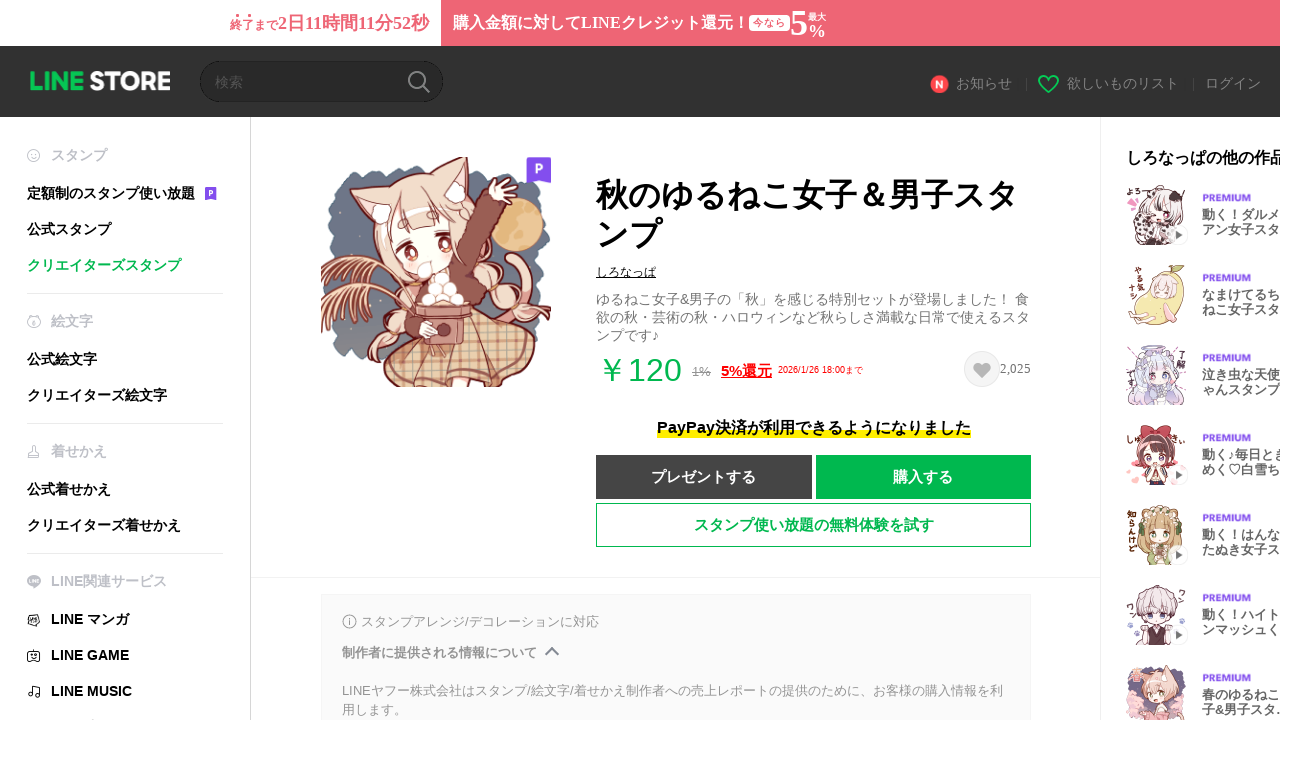

--- FILE ---
content_type: application/javascript
request_url: https://static.line-scdn.net/line_store/19b8c4ac38c/pc/js/lc.line.store.pc.main.js
body_size: 109402
content:
!function(){var t={124:function(t,e,n){var i=n(9325);t.exports=function(){return i.Date.now()}},181:function(t,e,n){var i=/^\s+|\s+$/g,s=/^[-+]0x[0-9a-f]+$/i,r=/^0b[01]+$/i,o=/^0o[0-7]+$/i,a=parseInt,l="object"==typeof n.g&&n.g&&n.g.Object===Object&&n.g,c="object"==typeof self&&self&&self.Object===Object&&self,u=l||c||Function("return this")(),d=Object.prototype.toString,h=Math.max,p=Math.min,f=function(){return u.Date.now()};function m(t){var e=typeof t;return!!t&&("object"==e||"function"==e)}function v(t){if("number"==typeof t)return t;if(function(t){return"symbol"==typeof t||function(t){return!!t&&"object"==typeof t}(t)&&"[object Symbol]"==d.call(t)}(t))return NaN;if(m(t)){var e="function"==typeof t.valueOf?t.valueOf():t;t=m(e)?e+"":e}if("string"!=typeof t)return 0===t?t:+t;t=t.replace(i,"");var n=r.test(t);return n||o.test(t)?a(t.slice(2),n?2:8):s.test(t)?NaN:+t}t.exports=function(t,e,n){var i,s,r,o,a,l,c=0,u=!1,d=!1,g=!0;if("function"!=typeof t)throw new TypeError("Expected a function");function y(e){var n=i,r=s;return i=s=void 0,c=e,o=t.apply(r,n)}function $(t){var n=t-l;return void 0===l||n>=e||n<0||d&&t-c>=r}function _(){var t=f();if($(t))return w(t);a=setTimeout(_,function(t){var n=e-(t-l);return d?p(n,r-(t-c)):n}(t))}function w(t){return a=void 0,g&&i?y(t):(i=s=void 0,o)}function b(){var t=f(),n=$(t);if(i=arguments,s=this,l=t,n){if(void 0===a)return function(t){return c=t,a=setTimeout(_,e),u?y(t):o}(l);if(d)return a=setTimeout(_,e),y(l)}return void 0===a&&(a=setTimeout(_,e)),o}return e=v(e)||0,m(n)&&(u=!!n.leading,r=(d="maxWait"in n)?h(v(n.maxWait)||0,e):r,g="trailing"in n?!!n.trailing:g),b.cancel=function(){void 0!==a&&clearTimeout(a),c=0,i=l=s=a=void 0},b.flush=function(){return void 0===a?o:w(f())},b}},346:function(t){t.exports=function(t){return null!=t&&"object"==typeof t}},473:function(t,e){"use strict";e.A=()=>({data(){return{onClick:()=>{},isShown:!1}},methods:{show(){this.isShown=!0},hide(){this.isShown=!1}}})},659:function(t,e,n){var i=n(1873),s=Object.prototype,r=s.hasOwnProperty,o=s.toString,a=i?i.toStringTag:void 0;t.exports=function(t){var e=r.call(t,a),n=t[a];try{t[a]=void 0;var i=!0}catch(t){}var s=o.call(t);return i&&(e?t[a]=n:delete t[a]),s}},1149:function(t,e){"use strict";e.A=t=>new Promise(((e,n)=>{t.headers=t.headers||{},t.headers["X-Requested-With"]="XMLHttpRequest",t.type||(t.type=t.method),$.ajax({success:e,error:n,...t})}))},1276:function(t,e,n){"use strict";n.d(e,{w:function(){return s}});class i{constructor(t){this.audio=t,this.loopCount=1,this.playCount=0,this.end=()=>{},this.ended=null,this._loop=()=>{this.playCount+=1,this.playCount<this.loopCount?this.audio.play():(this.stop(),this.end())},this.audio.addEventListener("ended",this._loop)}setLoopCount(t){this.loopCount=t}play(){return this.ended=new Promise((t=>{this.end=t,this.audio.play()})),this.ended}stop(){this.audio.pause(),this.playCount=0;try{this.audio.currentTime=0}catch(t){}}}const s=new class{constructor(){this._cache={}}create(t){if(this._cache[t])return Promise.resolve(this._cache[t]);t=t.replace(";compress=true","");const e=new Audio(t);return new Promise(((n,s)=>{let r=t=>{s(t),e.removeEventListener("error",r),r=null};e.addEventListener("error",r);let o=t=>{s(t),e.removeEventListener("abort",o),o=null};e.addEventListener("abort",o);let a=()=>{const s=new i(e);n(s),this._cache[t]=s,e.removeEventListener("canplaythrough",a),a=null};e.addEventListener("canplaythrough",a);try{setTimeout((()=>{if(this._cache[t])return;const s=new i(e);this._cache[t]=s,n(s)}),500),e.load()}catch(s){const r=new i(e);return n(r),void(this._cache[t]=r)}if(4===e.readyState){const s=new i(e);n(s),this._cache[t]=s}}))}}},1486:function(t){t.exports=window.OPTIONS&&window.OPTIONS.config||{}},1748:function(t,e,n){"use strict";n.r(e);var i=n(6474),s=n.n(i),r=n(8980);[...document.querySelectorAll(".FnOAAddFriendBtn")].forEach((t=>{new(s())((0,r.A)()).$mount(t)}))},1800:function(t){var e=/\s/;t.exports=function(t){for(var n=t.length;n--&&e.test(t.charAt(n)););return n}},1873:function(t,e,n){var i=n(9325).Symbol;t.exports=i},2052:function(t){t.exports&&(t.exports=function(){var t=3,e=4,n=12,i=13,s=16,r=17;function o(t,e){void 0===e&&(e=0);var n=t.charCodeAt(e);if(55296<=n&&n<=56319&&e<t.length-1){var i=n;return 56320<=(s=t.charCodeAt(e+1))&&s<=57343?1024*(i-55296)+(s-56320)+65536:i}if(56320<=n&&n<=57343&&e>=1){var s=n;return 55296<=(i=t.charCodeAt(e-1))&&i<=56319?1024*(i-55296)+(s-56320)+65536:s}return n}function a(o,a,l){var c=[o].concat(a).concat([l]),u=c[c.length-2],d=l,h=c.lastIndexOf(14);if(h>1&&c.slice(1,h).every((function(e){return e==t}))&&-1==[t,i,r].indexOf(o))return 2;var p=c.lastIndexOf(e);if(p>0&&c.slice(1,p).every((function(t){return t==e}))&&-1==[n,e].indexOf(u))return c.filter((function(t){return t==e})).length%2==1?3:4;if(0==u&&1==d)return 0;if(2==u||0==u||1==u)return 14==d&&a.every((function(e){return e==t}))?2:1;if(2==d||0==d||1==d)return 1;if(6==u&&(6==d||7==d||9==d||10==d))return 0;if(!(9!=u&&7!=u||7!=d&&8!=d))return 0;if((10==u||8==u)&&8==d)return 0;if(d==t||15==d)return 0;if(5==d)return 0;if(u==n)return 0;var f=-1!=c.indexOf(t)?c.lastIndexOf(t)-1:c.length-2;return-1!=[i,r].indexOf(c[f])&&c.slice(f+1,-1).every((function(e){return e==t}))&&14==d||15==u&&-1!=[s,r].indexOf(d)?0:-1!=a.indexOf(e)?2:u==e&&d==e?0:1}function l(o){return 1536<=o&&o<=1541||1757==o||1807==o||2274==o||3406==o||69821==o||70082<=o&&o<=70083||72250==o||72326<=o&&o<=72329||73030==o?n:13==o?0:10==o?1:0<=o&&o<=9||11<=o&&o<=12||14<=o&&o<=31||127<=o&&o<=159||173==o||1564==o||6158==o||8203==o||8206<=o&&o<=8207||8232==o||8233==o||8234<=o&&o<=8238||8288<=o&&o<=8292||8293==o||8294<=o&&o<=8303||55296<=o&&o<=57343||65279==o||65520<=o&&o<=65528||65529<=o&&o<=65531||113824<=o&&o<=113827||119155<=o&&o<=119162||917504==o||917505==o||917506<=o&&o<=917535||917632<=o&&o<=917759||918e3<=o&&o<=921599?2:768<=o&&o<=879||1155<=o&&o<=1159||1160<=o&&o<=1161||1425<=o&&o<=1469||1471==o||1473<=o&&o<=1474||1476<=o&&o<=1477||1479==o||1552<=o&&o<=1562||1611<=o&&o<=1631||1648==o||1750<=o&&o<=1756||1759<=o&&o<=1764||1767<=o&&o<=1768||1770<=o&&o<=1773||1809==o||1840<=o&&o<=1866||1958<=o&&o<=1968||2027<=o&&o<=2035||2070<=o&&o<=2073||2075<=o&&o<=2083||2085<=o&&o<=2087||2089<=o&&o<=2093||2137<=o&&o<=2139||2260<=o&&o<=2273||2275<=o&&o<=2306||2362==o||2364==o||2369<=o&&o<=2376||2381==o||2385<=o&&o<=2391||2402<=o&&o<=2403||2433==o||2492==o||2494==o||2497<=o&&o<=2500||2509==o||2519==o||2530<=o&&o<=2531||2561<=o&&o<=2562||2620==o||2625<=o&&o<=2626||2631<=o&&o<=2632||2635<=o&&o<=2637||2641==o||2672<=o&&o<=2673||2677==o||2689<=o&&o<=2690||2748==o||2753<=o&&o<=2757||2759<=o&&o<=2760||2765==o||2786<=o&&o<=2787||2810<=o&&o<=2815||2817==o||2876==o||2878==o||2879==o||2881<=o&&o<=2884||2893==o||2902==o||2903==o||2914<=o&&o<=2915||2946==o||3006==o||3008==o||3021==o||3031==o||3072==o||3134<=o&&o<=3136||3142<=o&&o<=3144||3146<=o&&o<=3149||3157<=o&&o<=3158||3170<=o&&o<=3171||3201==o||3260==o||3263==o||3266==o||3270==o||3276<=o&&o<=3277||3285<=o&&o<=3286||3298<=o&&o<=3299||3328<=o&&o<=3329||3387<=o&&o<=3388||3390==o||3393<=o&&o<=3396||3405==o||3415==o||3426<=o&&o<=3427||3530==o||3535==o||3538<=o&&o<=3540||3542==o||3551==o||3633==o||3636<=o&&o<=3642||3655<=o&&o<=3662||3761==o||3764<=o&&o<=3769||3771<=o&&o<=3772||3784<=o&&o<=3789||3864<=o&&o<=3865||3893==o||3895==o||3897==o||3953<=o&&o<=3966||3968<=o&&o<=3972||3974<=o&&o<=3975||3981<=o&&o<=3991||3993<=o&&o<=4028||4038==o||4141<=o&&o<=4144||4146<=o&&o<=4151||4153<=o&&o<=4154||4157<=o&&o<=4158||4184<=o&&o<=4185||4190<=o&&o<=4192||4209<=o&&o<=4212||4226==o||4229<=o&&o<=4230||4237==o||4253==o||4957<=o&&o<=4959||5906<=o&&o<=5908||5938<=o&&o<=5940||5970<=o&&o<=5971||6002<=o&&o<=6003||6068<=o&&o<=6069||6071<=o&&o<=6077||6086==o||6089<=o&&o<=6099||6109==o||6155<=o&&o<=6157||6277<=o&&o<=6278||6313==o||6432<=o&&o<=6434||6439<=o&&o<=6440||6450==o||6457<=o&&o<=6459||6679<=o&&o<=6680||6683==o||6742==o||6744<=o&&o<=6750||6752==o||6754==o||6757<=o&&o<=6764||6771<=o&&o<=6780||6783==o||6832<=o&&o<=6845||6846==o||6912<=o&&o<=6915||6964==o||6966<=o&&o<=6970||6972==o||6978==o||7019<=o&&o<=7027||7040<=o&&o<=7041||7074<=o&&o<=7077||7080<=o&&o<=7081||7083<=o&&o<=7085||7142==o||7144<=o&&o<=7145||7149==o||7151<=o&&o<=7153||7212<=o&&o<=7219||7222<=o&&o<=7223||7376<=o&&o<=7378||7380<=o&&o<=7392||7394<=o&&o<=7400||7405==o||7412==o||7416<=o&&o<=7417||7616<=o&&o<=7673||7675<=o&&o<=7679||8204==o||8400<=o&&o<=8412||8413<=o&&o<=8416||8417==o||8418<=o&&o<=8420||8421<=o&&o<=8432||11503<=o&&o<=11505||11647==o||11744<=o&&o<=11775||12330<=o&&o<=12333||12334<=o&&o<=12335||12441<=o&&o<=12442||42607==o||42608<=o&&o<=42610||42612<=o&&o<=42621||42654<=o&&o<=42655||42736<=o&&o<=42737||43010==o||43014==o||43019==o||43045<=o&&o<=43046||43204<=o&&o<=43205||43232<=o&&o<=43249||43302<=o&&o<=43309||43335<=o&&o<=43345||43392<=o&&o<=43394||43443==o||43446<=o&&o<=43449||43452==o||43493==o||43561<=o&&o<=43566||43569<=o&&o<=43570||43573<=o&&o<=43574||43587==o||43596==o||43644==o||43696==o||43698<=o&&o<=43700||43703<=o&&o<=43704||43710<=o&&o<=43711||43713==o||43756<=o&&o<=43757||43766==o||44005==o||44008==o||44013==o||64286==o||65024<=o&&o<=65039||65056<=o&&o<=65071||65438<=o&&o<=65439||66045==o||66272==o||66422<=o&&o<=66426||68097<=o&&o<=68099||68101<=o&&o<=68102||68108<=o&&o<=68111||68152<=o&&o<=68154||68159==o||68325<=o&&o<=68326||69633==o||69688<=o&&o<=69702||69759<=o&&o<=69761||69811<=o&&o<=69814||69817<=o&&o<=69818||69888<=o&&o<=69890||69927<=o&&o<=69931||69933<=o&&o<=69940||70003==o||70016<=o&&o<=70017||70070<=o&&o<=70078||70090<=o&&o<=70092||70191<=o&&o<=70193||70196==o||70198<=o&&o<=70199||70206==o||70367==o||70371<=o&&o<=70378||70400<=o&&o<=70401||70460==o||70462==o||70464==o||70487==o||70502<=o&&o<=70508||70512<=o&&o<=70516||70712<=o&&o<=70719||70722<=o&&o<=70724||70726==o||70832==o||70835<=o&&o<=70840||70842==o||70845==o||70847<=o&&o<=70848||70850<=o&&o<=70851||71087==o||71090<=o&&o<=71093||71100<=o&&o<=71101||71103<=o&&o<=71104||71132<=o&&o<=71133||71219<=o&&o<=71226||71229==o||71231<=o&&o<=71232||71339==o||71341==o||71344<=o&&o<=71349||71351==o||71453<=o&&o<=71455||71458<=o&&o<=71461||71463<=o&&o<=71467||72193<=o&&o<=72198||72201<=o&&o<=72202||72243<=o&&o<=72248||72251<=o&&o<=72254||72263==o||72273<=o&&o<=72278||72281<=o&&o<=72283||72330<=o&&o<=72342||72344<=o&&o<=72345||72752<=o&&o<=72758||72760<=o&&o<=72765||72767==o||72850<=o&&o<=72871||72874<=o&&o<=72880||72882<=o&&o<=72883||72885<=o&&o<=72886||73009<=o&&o<=73014||73018==o||73020<=o&&o<=73021||73023<=o&&o<=73029||73031==o||92912<=o&&o<=92916||92976<=o&&o<=92982||94095<=o&&o<=94098||113821<=o&&o<=113822||119141==o||119143<=o&&o<=119145||119150<=o&&o<=119154||119163<=o&&o<=119170||119173<=o&&o<=119179||119210<=o&&o<=119213||119362<=o&&o<=119364||121344<=o&&o<=121398||121403<=o&&o<=121452||121461==o||121476==o||121499<=o&&o<=121503||121505<=o&&o<=121519||122880<=o&&o<=122886||122888<=o&&o<=122904||122907<=o&&o<=122913||122915<=o&&o<=122916||122918<=o&&o<=122922||125136<=o&&o<=125142||125252<=o&&o<=125258||917536<=o&&o<=917631||917760<=o&&o<=917999?t:127462<=o&&o<=127487?e:2307==o||2363==o||2366<=o&&o<=2368||2377<=o&&o<=2380||2382<=o&&o<=2383||2434<=o&&o<=2435||2495<=o&&o<=2496||2503<=o&&o<=2504||2507<=o&&o<=2508||2563==o||2622<=o&&o<=2624||2691==o||2750<=o&&o<=2752||2761==o||2763<=o&&o<=2764||2818<=o&&o<=2819||2880==o||2887<=o&&o<=2888||2891<=o&&o<=2892||3007==o||3009<=o&&o<=3010||3014<=o&&o<=3016||3018<=o&&o<=3020||3073<=o&&o<=3075||3137<=o&&o<=3140||3202<=o&&o<=3203||3262==o||3264<=o&&o<=3265||3267<=o&&o<=3268||3271<=o&&o<=3272||3274<=o&&o<=3275||3330<=o&&o<=3331||3391<=o&&o<=3392||3398<=o&&o<=3400||3402<=o&&o<=3404||3458<=o&&o<=3459||3536<=o&&o<=3537||3544<=o&&o<=3550||3570<=o&&o<=3571||3635==o||3763==o||3902<=o&&o<=3903||3967==o||4145==o||4155<=o&&o<=4156||4182<=o&&o<=4183||4228==o||6070==o||6078<=o&&o<=6085||6087<=o&&o<=6088||6435<=o&&o<=6438||6441<=o&&o<=6443||6448<=o&&o<=6449||6451<=o&&o<=6456||6681<=o&&o<=6682||6741==o||6743==o||6765<=o&&o<=6770||6916==o||6965==o||6971==o||6973<=o&&o<=6977||6979<=o&&o<=6980||7042==o||7073==o||7078<=o&&o<=7079||7082==o||7143==o||7146<=o&&o<=7148||7150==o||7154<=o&&o<=7155||7204<=o&&o<=7211||7220<=o&&o<=7221||7393==o||7410<=o&&o<=7411||7415==o||43043<=o&&o<=43044||43047==o||43136<=o&&o<=43137||43188<=o&&o<=43203||43346<=o&&o<=43347||43395==o||43444<=o&&o<=43445||43450<=o&&o<=43451||43453<=o&&o<=43456||43567<=o&&o<=43568||43571<=o&&o<=43572||43597==o||43755==o||43758<=o&&o<=43759||43765==o||44003<=o&&o<=44004||44006<=o&&o<=44007||44009<=o&&o<=44010||44012==o||69632==o||69634==o||69762==o||69808<=o&&o<=69810||69815<=o&&o<=69816||69932==o||70018==o||70067<=o&&o<=70069||70079<=o&&o<=70080||70188<=o&&o<=70190||70194<=o&&o<=70195||70197==o||70368<=o&&o<=70370||70402<=o&&o<=70403||70463==o||70465<=o&&o<=70468||70471<=o&&o<=70472||70475<=o&&o<=70477||70498<=o&&o<=70499||70709<=o&&o<=70711||70720<=o&&o<=70721||70725==o||70833<=o&&o<=70834||70841==o||70843<=o&&o<=70844||70846==o||70849==o||71088<=o&&o<=71089||71096<=o&&o<=71099||71102==o||71216<=o&&o<=71218||71227<=o&&o<=71228||71230==o||71340==o||71342<=o&&o<=71343||71350==o||71456<=o&&o<=71457||71462==o||72199<=o&&o<=72200||72249==o||72279<=o&&o<=72280||72343==o||72751==o||72766==o||72873==o||72881==o||72884==o||94033<=o&&o<=94078||119142==o||119149==o?5:4352<=o&&o<=4447||43360<=o&&o<=43388?6:4448<=o&&o<=4519||55216<=o&&o<=55238?7:4520<=o&&o<=4607||55243<=o&&o<=55291?8:44032==o||44060==o||44088==o||44116==o||44144==o||44172==o||44200==o||44228==o||44256==o||44284==o||44312==o||44340==o||44368==o||44396==o||44424==o||44452==o||44480==o||44508==o||44536==o||44564==o||44592==o||44620==o||44648==o||44676==o||44704==o||44732==o||44760==o||44788==o||44816==o||44844==o||44872==o||44900==o||44928==o||44956==o||44984==o||45012==o||45040==o||45068==o||45096==o||45124==o||45152==o||45180==o||45208==o||45236==o||45264==o||45292==o||45320==o||45348==o||45376==o||45404==o||45432==o||45460==o||45488==o||45516==o||45544==o||45572==o||45600==o||45628==o||45656==o||45684==o||45712==o||45740==o||45768==o||45796==o||45824==o||45852==o||45880==o||45908==o||45936==o||45964==o||45992==o||46020==o||46048==o||46076==o||46104==o||46132==o||46160==o||46188==o||46216==o||46244==o||46272==o||46300==o||46328==o||46356==o||46384==o||46412==o||46440==o||46468==o||46496==o||46524==o||46552==o||46580==o||46608==o||46636==o||46664==o||46692==o||46720==o||46748==o||46776==o||46804==o||46832==o||46860==o||46888==o||46916==o||46944==o||46972==o||47e3==o||47028==o||47056==o||47084==o||47112==o||47140==o||47168==o||47196==o||47224==o||47252==o||47280==o||47308==o||47336==o||47364==o||47392==o||47420==o||47448==o||47476==o||47504==o||47532==o||47560==o||47588==o||47616==o||47644==o||47672==o||47700==o||47728==o||47756==o||47784==o||47812==o||47840==o||47868==o||47896==o||47924==o||47952==o||47980==o||48008==o||48036==o||48064==o||48092==o||48120==o||48148==o||48176==o||48204==o||48232==o||48260==o||48288==o||48316==o||48344==o||48372==o||48400==o||48428==o||48456==o||48484==o||48512==o||48540==o||48568==o||48596==o||48624==o||48652==o||48680==o||48708==o||48736==o||48764==o||48792==o||48820==o||48848==o||48876==o||48904==o||48932==o||48960==o||48988==o||49016==o||49044==o||49072==o||49100==o||49128==o||49156==o||49184==o||49212==o||49240==o||49268==o||49296==o||49324==o||49352==o||49380==o||49408==o||49436==o||49464==o||49492==o||49520==o||49548==o||49576==o||49604==o||49632==o||49660==o||49688==o||49716==o||49744==o||49772==o||49800==o||49828==o||49856==o||49884==o||49912==o||49940==o||49968==o||49996==o||50024==o||50052==o||50080==o||50108==o||50136==o||50164==o||50192==o||50220==o||50248==o||50276==o||50304==o||50332==o||50360==o||50388==o||50416==o||50444==o||50472==o||50500==o||50528==o||50556==o||50584==o||50612==o||50640==o||50668==o||50696==o||50724==o||50752==o||50780==o||50808==o||50836==o||50864==o||50892==o||50920==o||50948==o||50976==o||51004==o||51032==o||51060==o||51088==o||51116==o||51144==o||51172==o||51200==o||51228==o||51256==o||51284==o||51312==o||51340==o||51368==o||51396==o||51424==o||51452==o||51480==o||51508==o||51536==o||51564==o||51592==o||51620==o||51648==o||51676==o||51704==o||51732==o||51760==o||51788==o||51816==o||51844==o||51872==o||51900==o||51928==o||51956==o||51984==o||52012==o||52040==o||52068==o||52096==o||52124==o||52152==o||52180==o||52208==o||52236==o||52264==o||52292==o||52320==o||52348==o||52376==o||52404==o||52432==o||52460==o||52488==o||52516==o||52544==o||52572==o||52600==o||52628==o||52656==o||52684==o||52712==o||52740==o||52768==o||52796==o||52824==o||52852==o||52880==o||52908==o||52936==o||52964==o||52992==o||53020==o||53048==o||53076==o||53104==o||53132==o||53160==o||53188==o||53216==o||53244==o||53272==o||53300==o||53328==o||53356==o||53384==o||53412==o||53440==o||53468==o||53496==o||53524==o||53552==o||53580==o||53608==o||53636==o||53664==o||53692==o||53720==o||53748==o||53776==o||53804==o||53832==o||53860==o||53888==o||53916==o||53944==o||53972==o||54e3==o||54028==o||54056==o||54084==o||54112==o||54140==o||54168==o||54196==o||54224==o||54252==o||54280==o||54308==o||54336==o||54364==o||54392==o||54420==o||54448==o||54476==o||54504==o||54532==o||54560==o||54588==o||54616==o||54644==o||54672==o||54700==o||54728==o||54756==o||54784==o||54812==o||54840==o||54868==o||54896==o||54924==o||54952==o||54980==o||55008==o||55036==o||55064==o||55092==o||55120==o||55148==o||55176==o?9:44033<=o&&o<=44059||44061<=o&&o<=44087||44089<=o&&o<=44115||44117<=o&&o<=44143||44145<=o&&o<=44171||44173<=o&&o<=44199||44201<=o&&o<=44227||44229<=o&&o<=44255||44257<=o&&o<=44283||44285<=o&&o<=44311||44313<=o&&o<=44339||44341<=o&&o<=44367||44369<=o&&o<=44395||44397<=o&&o<=44423||44425<=o&&o<=44451||44453<=o&&o<=44479||44481<=o&&o<=44507||44509<=o&&o<=44535||44537<=o&&o<=44563||44565<=o&&o<=44591||44593<=o&&o<=44619||44621<=o&&o<=44647||44649<=o&&o<=44675||44677<=o&&o<=44703||44705<=o&&o<=44731||44733<=o&&o<=44759||44761<=o&&o<=44787||44789<=o&&o<=44815||44817<=o&&o<=44843||44845<=o&&o<=44871||44873<=o&&o<=44899||44901<=o&&o<=44927||44929<=o&&o<=44955||44957<=o&&o<=44983||44985<=o&&o<=45011||45013<=o&&o<=45039||45041<=o&&o<=45067||45069<=o&&o<=45095||45097<=o&&o<=45123||45125<=o&&o<=45151||45153<=o&&o<=45179||45181<=o&&o<=45207||45209<=o&&o<=45235||45237<=o&&o<=45263||45265<=o&&o<=45291||45293<=o&&o<=45319||45321<=o&&o<=45347||45349<=o&&o<=45375||45377<=o&&o<=45403||45405<=o&&o<=45431||45433<=o&&o<=45459||45461<=o&&o<=45487||45489<=o&&o<=45515||45517<=o&&o<=45543||45545<=o&&o<=45571||45573<=o&&o<=45599||45601<=o&&o<=45627||45629<=o&&o<=45655||45657<=o&&o<=45683||45685<=o&&o<=45711||45713<=o&&o<=45739||45741<=o&&o<=45767||45769<=o&&o<=45795||45797<=o&&o<=45823||45825<=o&&o<=45851||45853<=o&&o<=45879||45881<=o&&o<=45907||45909<=o&&o<=45935||45937<=o&&o<=45963||45965<=o&&o<=45991||45993<=o&&o<=46019||46021<=o&&o<=46047||46049<=o&&o<=46075||46077<=o&&o<=46103||46105<=o&&o<=46131||46133<=o&&o<=46159||46161<=o&&o<=46187||46189<=o&&o<=46215||46217<=o&&o<=46243||46245<=o&&o<=46271||46273<=o&&o<=46299||46301<=o&&o<=46327||46329<=o&&o<=46355||46357<=o&&o<=46383||46385<=o&&o<=46411||46413<=o&&o<=46439||46441<=o&&o<=46467||46469<=o&&o<=46495||46497<=o&&o<=46523||46525<=o&&o<=46551||46553<=o&&o<=46579||46581<=o&&o<=46607||46609<=o&&o<=46635||46637<=o&&o<=46663||46665<=o&&o<=46691||46693<=o&&o<=46719||46721<=o&&o<=46747||46749<=o&&o<=46775||46777<=o&&o<=46803||46805<=o&&o<=46831||46833<=o&&o<=46859||46861<=o&&o<=46887||46889<=o&&o<=46915||46917<=o&&o<=46943||46945<=o&&o<=46971||46973<=o&&o<=46999||47001<=o&&o<=47027||47029<=o&&o<=47055||47057<=o&&o<=47083||47085<=o&&o<=47111||47113<=o&&o<=47139||47141<=o&&o<=47167||47169<=o&&o<=47195||47197<=o&&o<=47223||47225<=o&&o<=47251||47253<=o&&o<=47279||47281<=o&&o<=47307||47309<=o&&o<=47335||47337<=o&&o<=47363||47365<=o&&o<=47391||47393<=o&&o<=47419||47421<=o&&o<=47447||47449<=o&&o<=47475||47477<=o&&o<=47503||47505<=o&&o<=47531||47533<=o&&o<=47559||47561<=o&&o<=47587||47589<=o&&o<=47615||47617<=o&&o<=47643||47645<=o&&o<=47671||47673<=o&&o<=47699||47701<=o&&o<=47727||47729<=o&&o<=47755||47757<=o&&o<=47783||47785<=o&&o<=47811||47813<=o&&o<=47839||47841<=o&&o<=47867||47869<=o&&o<=47895||47897<=o&&o<=47923||47925<=o&&o<=47951||47953<=o&&o<=47979||47981<=o&&o<=48007||48009<=o&&o<=48035||48037<=o&&o<=48063||48065<=o&&o<=48091||48093<=o&&o<=48119||48121<=o&&o<=48147||48149<=o&&o<=48175||48177<=o&&o<=48203||48205<=o&&o<=48231||48233<=o&&o<=48259||48261<=o&&o<=48287||48289<=o&&o<=48315||48317<=o&&o<=48343||48345<=o&&o<=48371||48373<=o&&o<=48399||48401<=o&&o<=48427||48429<=o&&o<=48455||48457<=o&&o<=48483||48485<=o&&o<=48511||48513<=o&&o<=48539||48541<=o&&o<=48567||48569<=o&&o<=48595||48597<=o&&o<=48623||48625<=o&&o<=48651||48653<=o&&o<=48679||48681<=o&&o<=48707||48709<=o&&o<=48735||48737<=o&&o<=48763||48765<=o&&o<=48791||48793<=o&&o<=48819||48821<=o&&o<=48847||48849<=o&&o<=48875||48877<=o&&o<=48903||48905<=o&&o<=48931||48933<=o&&o<=48959||48961<=o&&o<=48987||48989<=o&&o<=49015||49017<=o&&o<=49043||49045<=o&&o<=49071||49073<=o&&o<=49099||49101<=o&&o<=49127||49129<=o&&o<=49155||49157<=o&&o<=49183||49185<=o&&o<=49211||49213<=o&&o<=49239||49241<=o&&o<=49267||49269<=o&&o<=49295||49297<=o&&o<=49323||49325<=o&&o<=49351||49353<=o&&o<=49379||49381<=o&&o<=49407||49409<=o&&o<=49435||49437<=o&&o<=49463||49465<=o&&o<=49491||49493<=o&&o<=49519||49521<=o&&o<=49547||49549<=o&&o<=49575||49577<=o&&o<=49603||49605<=o&&o<=49631||49633<=o&&o<=49659||49661<=o&&o<=49687||49689<=o&&o<=49715||49717<=o&&o<=49743||49745<=o&&o<=49771||49773<=o&&o<=49799||49801<=o&&o<=49827||49829<=o&&o<=49855||49857<=o&&o<=49883||49885<=o&&o<=49911||49913<=o&&o<=49939||49941<=o&&o<=49967||49969<=o&&o<=49995||49997<=o&&o<=50023||50025<=o&&o<=50051||50053<=o&&o<=50079||50081<=o&&o<=50107||50109<=o&&o<=50135||50137<=o&&o<=50163||50165<=o&&o<=50191||50193<=o&&o<=50219||50221<=o&&o<=50247||50249<=o&&o<=50275||50277<=o&&o<=50303||50305<=o&&o<=50331||50333<=o&&o<=50359||50361<=o&&o<=50387||50389<=o&&o<=50415||50417<=o&&o<=50443||50445<=o&&o<=50471||50473<=o&&o<=50499||50501<=o&&o<=50527||50529<=o&&o<=50555||50557<=o&&o<=50583||50585<=o&&o<=50611||50613<=o&&o<=50639||50641<=o&&o<=50667||50669<=o&&o<=50695||50697<=o&&o<=50723||50725<=o&&o<=50751||50753<=o&&o<=50779||50781<=o&&o<=50807||50809<=o&&o<=50835||50837<=o&&o<=50863||50865<=o&&o<=50891||50893<=o&&o<=50919||50921<=o&&o<=50947||50949<=o&&o<=50975||50977<=o&&o<=51003||51005<=o&&o<=51031||51033<=o&&o<=51059||51061<=o&&o<=51087||51089<=o&&o<=51115||51117<=o&&o<=51143||51145<=o&&o<=51171||51173<=o&&o<=51199||51201<=o&&o<=51227||51229<=o&&o<=51255||51257<=o&&o<=51283||51285<=o&&o<=51311||51313<=o&&o<=51339||51341<=o&&o<=51367||51369<=o&&o<=51395||51397<=o&&o<=51423||51425<=o&&o<=51451||51453<=o&&o<=51479||51481<=o&&o<=51507||51509<=o&&o<=51535||51537<=o&&o<=51563||51565<=o&&o<=51591||51593<=o&&o<=51619||51621<=o&&o<=51647||51649<=o&&o<=51675||51677<=o&&o<=51703||51705<=o&&o<=51731||51733<=o&&o<=51759||51761<=o&&o<=51787||51789<=o&&o<=51815||51817<=o&&o<=51843||51845<=o&&o<=51871||51873<=o&&o<=51899||51901<=o&&o<=51927||51929<=o&&o<=51955||51957<=o&&o<=51983||51985<=o&&o<=52011||52013<=o&&o<=52039||52041<=o&&o<=52067||52069<=o&&o<=52095||52097<=o&&o<=52123||52125<=o&&o<=52151||52153<=o&&o<=52179||52181<=o&&o<=52207||52209<=o&&o<=52235||52237<=o&&o<=52263||52265<=o&&o<=52291||52293<=o&&o<=52319||52321<=o&&o<=52347||52349<=o&&o<=52375||52377<=o&&o<=52403||52405<=o&&o<=52431||52433<=o&&o<=52459||52461<=o&&o<=52487||52489<=o&&o<=52515||52517<=o&&o<=52543||52545<=o&&o<=52571||52573<=o&&o<=52599||52601<=o&&o<=52627||52629<=o&&o<=52655||52657<=o&&o<=52683||52685<=o&&o<=52711||52713<=o&&o<=52739||52741<=o&&o<=52767||52769<=o&&o<=52795||52797<=o&&o<=52823||52825<=o&&o<=52851||52853<=o&&o<=52879||52881<=o&&o<=52907||52909<=o&&o<=52935||52937<=o&&o<=52963||52965<=o&&o<=52991||52993<=o&&o<=53019||53021<=o&&o<=53047||53049<=o&&o<=53075||53077<=o&&o<=53103||53105<=o&&o<=53131||53133<=o&&o<=53159||53161<=o&&o<=53187||53189<=o&&o<=53215||53217<=o&&o<=53243||53245<=o&&o<=53271||53273<=o&&o<=53299||53301<=o&&o<=53327||53329<=o&&o<=53355||53357<=o&&o<=53383||53385<=o&&o<=53411||53413<=o&&o<=53439||53441<=o&&o<=53467||53469<=o&&o<=53495||53497<=o&&o<=53523||53525<=o&&o<=53551||53553<=o&&o<=53579||53581<=o&&o<=53607||53609<=o&&o<=53635||53637<=o&&o<=53663||53665<=o&&o<=53691||53693<=o&&o<=53719||53721<=o&&o<=53747||53749<=o&&o<=53775||53777<=o&&o<=53803||53805<=o&&o<=53831||53833<=o&&o<=53859||53861<=o&&o<=53887||53889<=o&&o<=53915||53917<=o&&o<=53943||53945<=o&&o<=53971||53973<=o&&o<=53999||54001<=o&&o<=54027||54029<=o&&o<=54055||54057<=o&&o<=54083||54085<=o&&o<=54111||54113<=o&&o<=54139||54141<=o&&o<=54167||54169<=o&&o<=54195||54197<=o&&o<=54223||54225<=o&&o<=54251||54253<=o&&o<=54279||54281<=o&&o<=54307||54309<=o&&o<=54335||54337<=o&&o<=54363||54365<=o&&o<=54391||54393<=o&&o<=54419||54421<=o&&o<=54447||54449<=o&&o<=54475||54477<=o&&o<=54503||54505<=o&&o<=54531||54533<=o&&o<=54559||54561<=o&&o<=54587||54589<=o&&o<=54615||54617<=o&&o<=54643||54645<=o&&o<=54671||54673<=o&&o<=54699||54701<=o&&o<=54727||54729<=o&&o<=54755||54757<=o&&o<=54783||54785<=o&&o<=54811||54813<=o&&o<=54839||54841<=o&&o<=54867||54869<=o&&o<=54895||54897<=o&&o<=54923||54925<=o&&o<=54951||54953<=o&&o<=54979||54981<=o&&o<=55007||55009<=o&&o<=55035||55037<=o&&o<=55063||55065<=o&&o<=55091||55093<=o&&o<=55119||55121<=o&&o<=55147||55149<=o&&o<=55175||55177<=o&&o<=55203?10:9757==o||9977==o||9994<=o&&o<=9997||127877==o||127938<=o&&o<=127940||127943==o||127946<=o&&o<=127948||128066<=o&&o<=128067||128070<=o&&o<=128080||128110==o||128112<=o&&o<=128120||128124==o||128129<=o&&o<=128131||128133<=o&&o<=128135||128170==o||128372<=o&&o<=128373||128378==o||128400==o||128405<=o&&o<=128406||128581<=o&&o<=128583||128587<=o&&o<=128591||128675==o||128692<=o&&o<=128694||128704==o||128716==o||129304<=o&&o<=129308||129310<=o&&o<=129311||129318==o||129328<=o&&o<=129337||129341<=o&&o<=129342||129489<=o&&o<=129501?i:127995<=o&&o<=127999?14:8205==o?15:9792==o||9794==o||9877<=o&&o<=9878||9992==o||10084==o||127752==o||127806==o||127859==o||127891==o||127908==o||127912==o||127979==o||127981==o||128139==o||128187<=o&&o<=128188||128295==o||128300==o||128488==o||128640==o||128658==o?s:128102<=o&&o<=128105?r:11}return this.nextBreak=function(t,e){if(void 0===e&&(e=0),e<0)return 0;if(e>=t.length-1)return t.length;for(var n,i,s=l(o(t,e)),r=[],c=e+1;c<t.length;c++)if(i=c-1,!(55296<=(n=t).charCodeAt(i)&&n.charCodeAt(i)<=56319&&56320<=n.charCodeAt(i+1)&&n.charCodeAt(i+1)<=57343)){var u=l(o(t,c));if(a(s,r,u))return c;r.push(u)}return t.length},this.splitGraphemes=function(t){for(var e,n=[],i=0;(e=this.nextBreak(t,i))<t.length;)n.push(t.slice(i,e)),i=e;return i<t.length&&n.push(t.slice(i)),n},this.iterateGraphemes=function(t){var e=0,n={next:function(){var n,i;return(i=this.nextBreak(t,e))<t.length?(n=t.slice(e,i),e=i,{value:n,done:!1}):e<t.length?(n=t.slice(e),e=t.length,{value:n,done:!1}):{value:void 0,done:!0}}.bind(this)};return"undefined"!=typeof Symbol&&Symbol.iterator&&(n[Symbol.iterator]=function(){return n}),n},this.countGraphemes=function(t){for(var e,n=0,i=0;(e=this.nextBreak(t,i))<t.length;)i=e,n++;return i<t.length&&n++,n},this})},2114:function(t,e,n){"use strict";n.d(e,{q:function(){return r},w:function(){return o}});var i=n(3161),s=n.n(i);const r=t=>{const e=t.play.bind(t),n=t.stop.bind(t);let i;return t.play=()=>new Promise((n=>{const s=t.frames[t.frames.length-1];t.once("end",(()=>{i=setTimeout(n,s.delay)})),e()})),t.stop=()=>{t.removeAllListeners(),clearTimeout(i),n()},t};const o=new class{constructor(){this._cache={}}fetchBuffer(t){return new Promise((function(e,n){const i=new XMLHttpRequest;i.open("GET",t),i.responseType="arraybuffer",i.onload=function(){200===this.status?e(this.response):n(this)},i.onerror=function(){n(this)},i.onabort=function(){n(this)},i.send()}))}getAPNG(t){return this._cache[t]||(this._cache[t]=this.fetchBuffer(t).then((t=>{const e=s()(t);return e instanceof Error?Promise.reject(e):e}))),this._cache[t]}create(t,e){return this.getAPNG(t).then((t=>(e.width=t.width,e.height=t.height,t.getPlayer(e.getContext("2d"),!1).then((e=>(e.loopCount=t.numPlays,e.frames=t.frames,e))))))}}},2552:function(t,e,n){var i=n(1873),s=n(659),r=n(9350),o=i?i.toStringTag:void 0;t.exports=function(t){return null==t?void 0===t?"[object Undefined]":"[object Null]":o&&o in Object(t)?s(t):r(t)}},3161:function(t){var e;e=function(){return function(t){var e={};function n(i){if(e[i])return e[i].exports;var s=e[i]={exports:{},id:i,loaded:!1};return t[i].call(s.exports,s,s.exports,n),s.loaded=!0,s.exports}return n.m=t,n.c=e,n.p="",n(0)}([function(t,e,n){"use strict";Object.defineProperty(e,"__esModule",{value:!0}),e.isNotPNG=function(t){return t===a},e.isNotAPNG=function(t){return t===l},e.default=function(t){var e=new Uint8Array(t);if(Array.prototype.some.call(c,(function(t,n){return t!==e[n]})))return a;var n=!1;if(u(e,(function(t){return!(n="acTL"===t)})),!n)return l;var i=[],s=[],r=null,d=null,m=0,v=new o.APNG;if(u(e,(function(t,e,n,a){var l=new DataView(e.buffer);switch(t){case"IHDR":r=e.subarray(n+8,n+8+a),v.width=l.getUint32(n+8),v.height=l.getUint32(n+12);break;case"acTL":v.numPlays=l.getUint32(n+8+4);break;case"fcTL":d&&(v.frames.push(d),m++),(d=new o.Frame).width=l.getUint32(n+8+4),d.height=l.getUint32(n+8+8),d.left=l.getUint32(n+8+12),d.top=l.getUint32(n+8+16);var c=l.getUint16(n+8+20),u=l.getUint16(n+8+22);0===u&&(u=100),d.delay=1e3*c/u,d.delay<=10&&(d.delay=100),v.playTime+=d.delay,d.disposeOp=l.getUint8(n+8+24),d.blendOp=l.getUint8(n+8+25),d.dataParts=[],0===m&&2===d.disposeOp&&(d.disposeOp=1);break;case"fdAT":d&&d.dataParts.push(e.subarray(n+8+4,n+8+a));break;case"IDAT":d&&d.dataParts.push(e.subarray(n+8,n+8+a));break;case"IEND":s.push(h(e,n,12+a));break;default:i.push(h(e,n,12+a))}})),d&&v.frames.push(d),0==v.frames.length)return l;var g=new Blob(i),y=new Blob(s);return v.frames.forEach((function(t){var e=[];e.push(c),r.set(f(t.width),0),r.set(f(t.height),4),e.push(p("IHDR",r)),e.push(g),t.dataParts.forEach((function(t){return e.push(p("IDAT",t))})),e.push(y),t.imageData=new Blob(e,{type:"image/png"}),delete t.dataParts,e=null})),v};var i,s=n(1),r=(i=s)&&i.__esModule?i:{default:i},o=n(2),a=new Error("Not a PNG"),l=new Error("Not an animated PNG"),c=new Uint8Array([137,80,78,71,13,10,26,10]);function u(t,e){var n=new DataView(t.buffer),i=8,s=void 0,r=void 0,o=void 0;do{r=n.getUint32(i),o=e(s=d(t,i+4,4),t,i,r),i+=12+r}while(!1!==o&&"IEND"!=s&&i<t.length)}function d(t,e,n){var i=Array.prototype.slice.call(t.subarray(e,e+n));return String.fromCharCode.apply(String,i)}function h(t,e,n){var i=new Uint8Array(n);return i.set(t.subarray(e,e+n)),i}var p=function(t,e){var n=t.length+e.length,i=new Uint8Array(n+8),s=new DataView(i.buffer);s.setUint32(0,e.length),i.set(function(t){for(var e=new Uint8Array(t.length),n=0;n<t.length;n++)e[n]=t.charCodeAt(n);return e}(t),4),i.set(e,8);var o=(0,r.default)(i,4,n);return s.setUint32(n+4,o),i},f=function(t){return new Uint8Array([t>>>24&255,t>>>16&255,t>>>8&255,255&t])}},function(t,e){"use strict";Object.defineProperty(e,"__esModule",{value:!0}),e.default=function(t){for(var e=arguments.length>1&&void 0!==arguments[1]?arguments[1]:0,i=-1,s=e,r=e+(arguments.length>2&&void 0!==arguments[2]?arguments[2]:t.length-e);s<r;s++)i=i>>>8^n[255&(i^t[s])];return~i};for(var n=new Uint32Array(256),i=0;i<256;i++){for(var s=i,r=0;r<8;r++)s=1&s?3988292384^s>>>1:s>>>1;n[i]=s}},function(t,e,n){"use strict";Object.defineProperty(e,"__esModule",{value:!0}),e.Frame=e.APNG=void 0;var i,s=function(){function t(t,e){for(var n=0;n<e.length;n++){var i=e[n];i.enumerable=i.enumerable||!1,i.configurable=!0,"value"in i&&(i.writable=!0),Object.defineProperty(t,i.key,i)}}return function(e,n,i){return n&&t(e.prototype,n),i&&t(e,i),e}}(),r=n(3),o=(i=r)&&i.__esModule?i:{default:i};function a(t,e){if(!(t instanceof e))throw new TypeError("Cannot call a class as a function")}e.APNG=function(){function t(){a(this,t),this.width=0,this.height=0,this.numPlays=0,this.playTime=0,this.frames=[]}return s(t,[{key:"createImages",value:function(){return Promise.all(this.frames.map((function(t){return t.createImage()})))}},{key:"getPlayer",value:function(t){var e=this,n=arguments.length>1&&void 0!==arguments[1]&&arguments[1];return this.createImages().then((function(){return new o.default(e,t,n)}))}}]),t}(),e.Frame=function(){function t(){a(this,t),this.left=0,this.top=0,this.width=0,this.height=0,this.delay=0,this.disposeOp=0,this.blendOp=0,this.imageData=null,this.imageElement=null}return s(t,[{key:"createImage",value:function(){var t=this;return this.imageElement?Promise.resolve():new Promise((function(e,n){var i=URL.createObjectURL(t.imageData);t.imageElement=document.createElement("img"),t.imageElement.onload=function(){URL.revokeObjectURL(i),e()},t.imageElement.onerror=function(){URL.revokeObjectURL(i),t.imageElement=null,n(new Error("Image creation error"))},t.imageElement.src=i}))}}]),t}()},function(t,e,n){"use strict";Object.defineProperty(e,"__esModule",{value:!0});var i,s=function(){function t(t,e){for(var n=0;n<e.length;n++){var i=e[n];i.enumerable=i.enumerable||!1,i.configurable=!0,"value"in i&&(i.writable=!0),Object.defineProperty(t,i.key,i)}}return function(e,n,i){return n&&t(e.prototype,n),i&&t(e,i),e}}(),r=n(4),o=function(t){function e(t,n,i){!function(t,e){if(!(t instanceof e))throw new TypeError("Cannot call a class as a function")}(this,e);var s=function(t,e){if(!t)throw new ReferenceError("this hasn't been initialised - super() hasn't been called");return!e||"object"!=typeof e&&"function"!=typeof e?t:e}(this,(e.__proto__||Object.getPrototypeOf(e)).call(this));return s.playbackRate=1,s._currentFrameNumber=0,s._ended=!1,s._paused=!0,s._numPlays=0,s._rafId=null,s._apng=t,s.context=n,s.stop(),i&&s.play(),s}return function(t,e){if("function"!=typeof e&&null!==e)throw new TypeError("Super expression must either be null or a function, not "+typeof e);t.prototype=Object.create(e&&e.prototype,{constructor:{value:t,enumerable:!1,writable:!0,configurable:!0}}),e&&(Object.setPrototypeOf?Object.setPrototypeOf(t,e):t.__proto__=e)}(e,t),s(e,[{key:"renderNextFrame",value:function(){this._currentFrameNumber=(this._currentFrameNumber+1)%this._apng.frames.length,this._currentFrameNumber===this._apng.frames.length-1&&(this._numPlays++,0!==this._apng.numPlays&&this._numPlays>=this._apng.numPlays&&(this._ended=!0,this._paused=!0)),this._prevFrame&&1==this._prevFrame.disposeOp?this.context.clearRect(this._prevFrame.left,this._prevFrame.top,this._prevFrame.width,this._prevFrame.height):this._prevFrame&&2==this._prevFrame.disposeOp&&this.context.putImageData(this._prevFrameData,this._prevFrame.left,this._prevFrame.top);var t=this.currentFrame;this._prevFrame=t,this._prevFrameData=null,2==t.disposeOp&&(this._prevFrameData=this.context.getImageData(t.left,t.top,t.width,t.height)),0==t.blendOp&&this.context.clearRect(t.left,t.top,t.width,t.height),this.context.drawImage(t.imageElement,t.left,t.top),this.emit("frame",this._currentFrameNumber),this._ended&&this.emit("end")}},{key:"play",value:function(){var t=this;this._rafId&&cancelAnimationFrame(this._rafId),this.emit("play"),this._ended&&this.stop(),this._paused=!1;var e=performance.now()+this.currentFrame.delay/this.playbackRate;this._rafId=requestAnimationFrame((function n(i){if(!t._ended&&!t._paused){if(i>=e){for(;i-e>=t._apng.playTime/t.playbackRate;)e+=t._apng.playTime/t.playbackRate,t._numPlays++;do{t.renderNextFrame(),e+=t.currentFrame.delay/t.playbackRate}while(!t._ended&&!t._paused&&i>e)}t._rafId=requestAnimationFrame(n)}}))}},{key:"pause",value:function(){this._paused||(this._rafId&&(cancelAnimationFrame(this._rafId),this._rafId=null),this.emit("pause"),this._paused=!0)}},{key:"stop",value:function(){this._rafId&&(cancelAnimationFrame(this._rafId),this._rafId=null),this.emit("stop"),this._numPlays=0,this._ended=!1,this._paused=!0,this._currentFrameNumber=-1,this.context.clearRect(0,0,this._apng.width,this._apng.height),this.renderNextFrame()}},{key:"currentFrameNumber",get:function(){return this._currentFrameNumber}},{key:"currentFrame",get:function(){return this._apng.frames[this._currentFrameNumber]}},{key:"paused",get:function(){return this._paused}},{key:"ended",get:function(){return this._ended}}]),e}(((i=r)&&i.__esModule?i:{default:i}).default);e.default=o},function(t,e){function n(){this._events=this._events||{},this._maxListeners=this._maxListeners||void 0}function i(t){return"function"==typeof t}function s(t){return"object"==typeof t&&null!==t}function r(t){return void 0===t}t.exports=n,n.EventEmitter=n,n.prototype._events=void 0,n.prototype._maxListeners=void 0,n.defaultMaxListeners=10,n.prototype.setMaxListeners=function(t){if("number"!=typeof t||t<0||isNaN(t))throw TypeError("n must be a positive number");return this._maxListeners=t,this},n.prototype.emit=function(t){var e,n,o,a,l,c;if(this._events||(this._events={}),"error"===t&&(!this._events.error||s(this._events.error)&&!this._events.error.length)){if((e=arguments[1])instanceof Error)throw e;var u=new Error('Uncaught, unspecified "error" event. ('+e+")");throw u.context=e,u}if(r(n=this._events[t]))return!1;if(i(n))switch(arguments.length){case 1:n.call(this);break;case 2:n.call(this,arguments[1]);break;case 3:n.call(this,arguments[1],arguments[2]);break;default:a=Array.prototype.slice.call(arguments,1),n.apply(this,a)}else if(s(n))for(a=Array.prototype.slice.call(arguments,1),o=(c=n.slice()).length,l=0;l<o;l++)c[l].apply(this,a);return!0},n.prototype.addListener=function(t,e){var o;if(!i(e))throw TypeError("listener must be a function");return this._events||(this._events={}),this._events.newListener&&this.emit("newListener",t,i(e.listener)?e.listener:e),this._events[t]?s(this._events[t])?this._events[t].push(e):this._events[t]=[this._events[t],e]:this._events[t]=e,s(this._events[t])&&!this._events[t].warned&&(o=r(this._maxListeners)?n.defaultMaxListeners:this._maxListeners)&&o>0&&this._events[t].length>o&&(this._events[t].warned=!0,console.trace),this},n.prototype.on=n.prototype.addListener,n.prototype.once=function(t,e){if(!i(e))throw TypeError("listener must be a function");var n=!1;function s(){this.removeListener(t,s),n||(n=!0,e.apply(this,arguments))}return s.listener=e,this.on(t,s),this},n.prototype.removeListener=function(t,e){var n,r,o,a;if(!i(e))throw TypeError("listener must be a function");if(!this._events||!this._events[t])return this;if(o=(n=this._events[t]).length,r=-1,n===e||i(n.listener)&&n.listener===e)delete this._events[t],this._events.removeListener&&this.emit("removeListener",t,e);else if(s(n)){for(a=o;a-- >0;)if(n[a]===e||n[a].listener&&n[a].listener===e){r=a;break}if(r<0)return this;1===n.length?(n.length=0,delete this._events[t]):n.splice(r,1),this._events.removeListener&&this.emit("removeListener",t,e)}return this},n.prototype.removeAllListeners=function(t){var e,n;if(!this._events)return this;if(!this._events.removeListener)return 0===arguments.length?this._events={}:this._events[t]&&delete this._events[t],this;if(0===arguments.length){for(e in this._events)"removeListener"!==e&&this.removeAllListeners(e);return this.removeAllListeners("removeListener"),this._events={},this}if(i(n=this._events[t]))this.removeListener(t,n);else if(n)for(;n.length;)this.removeListener(t,n[n.length-1]);return delete this._events[t],this},n.prototype.listeners=function(t){return this._events&&this._events[t]?i(this._events[t])?[this._events[t]]:this._events[t].slice():[]},n.prototype.listenerCount=function(t){if(this._events){var e=this._events[t];if(i(e))return 1;if(e)return e.length}return 0},n.listenerCount=function(t,e){return t.listenerCount(e)}}])},t.exports=e()},3500:function(t,e,n){"use strict";var i=n(6474),s=n.n(i),r=n(5506),o=n(7301);e.A=()=>({template:"#FnGetEventProductBtnTemplate",data(){return{productId:0,productType:"",disable:!1}},mounted(){s().nextTick((()=>{this.productId=this.$el.dataset.productId,this.productType=this.$el.dataset.productType}))},methods:{getEventProduct(){this.disable||this.$el.querySelector(".ExDisabled")||(this.disable=!0,(0,o.j)({productId:this.productId,productType:this.productType}).then((t=>{0===t.status?r.A.$emit("open-event-product-gotton-popup",{productId:this.productId,productType:this.productType}):window.alert(t.message)})).catch((t=>{})).then((()=>{this.disable=!1})))}}})},3805:function(t){t.exports=function(t){var e=typeof t;return null!=t&&("object"==e||"function"==e)}},3826:function(t){t.exports=function(){"use strict";var t="minute",e=/[+-]\d\d(?::?\d\d)?/g,n=/([+-]|\d\d)/g;return function(i,s,r){var o=s.prototype;r.utc=function(t){return new s({date:t,utc:!0,args:arguments})},o.utc=function(e){var n=r(this.toDate(),{locale:this.$L,utc:!0});return e?n.add(this.utcOffset(),t):n},o.local=function(){return r(this.toDate(),{locale:this.$L,utc:!1})};var a=o.parse;o.parse=function(t){t.utc&&(this.$u=!0),this.$utils().u(t.$offset)||(this.$offset=t.$offset),a.call(this,t)};var l=o.init;o.init=function(){if(this.$u){var t=this.$d;this.$y=t.getUTCFullYear(),this.$M=t.getUTCMonth(),this.$D=t.getUTCDate(),this.$W=t.getUTCDay(),this.$H=t.getUTCHours(),this.$m=t.getUTCMinutes(),this.$s=t.getUTCSeconds(),this.$ms=t.getUTCMilliseconds()}else l.call(this)};var c=o.utcOffset;o.utcOffset=function(i,s){var r=this.$utils().u;if(r(i))return this.$u?0:r(this.$offset)?c.call(this):this.$offset;if("string"==typeof i&&(i=function(t){void 0===t&&(t="");var i=t.match(e);if(!i)return null;var s=(""+i[0]).match(n)||["-",0,0],r=s[0],o=60*+s[1]+ +s[2];return 0===o?0:"+"===r?o:-o}(i),null===i))return this;var o=Math.abs(i)<=16?60*i:i;if(0===o)return this.utc(s);var a=this.clone();if(s)return a.$offset=o,a.$u=!1,a;var l=this.$u?this.toDate().getTimezoneOffset():-1*this.utcOffset();return(a=this.local().add(o+l,t)).$offset=o,a.$x.$localOffset=l,a};var u=o.format;o.format=function(t){var e=t||(this.$u?"YYYY-MM-DDTHH:mm:ss[Z]":"");return u.call(this,e)},o.valueOf=function(){var t=this.$utils().u(this.$offset)?0:this.$offset+(this.$x.$localOffset||this.$d.getTimezoneOffset());return this.$d.valueOf()-6e4*t},o.isUTC=function(){return!!this.$u},o.toISOString=function(){return this.toDate().toISOString()},o.toString=function(){return this.toDate().toUTCString()};var d=o.toDate;o.toDate=function(t){return"s"===t&&this.$offset?r(this.format("YYYY-MM-DD HH:mm:ss:SSS")).toDate():d.call(this)};var h=o.diff;o.diff=function(t,e,n){if(t&&this.$u===t.$u)return h.call(this,t,e,n);var i=this.local(),s=r(t).local();return h.call(i,s,e,n)}}}()},4128:function(t,e,n){var i=n(1800),s=/^\s+/;t.exports=function(t){return t?t.slice(0,i(t)+1).replace(s,""):t}},4353:function(t){t.exports=function(){"use strict";var t=1e3,e=6e4,n=36e5,i="millisecond",s="second",r="minute",o="hour",a="day",l="week",c="month",u="quarter",d="year",h="date",p="Invalid Date",f=/^(\d{4})[-/]?(\d{1,2})?[-/]?(\d{0,2})[Tt\s]*(\d{1,2})?:?(\d{1,2})?:?(\d{1,2})?[.:]?(\d+)?$/,m=/\[([^\]]+)]|Y{1,4}|M{1,4}|D{1,2}|d{1,4}|H{1,2}|h{1,2}|a|A|m{1,2}|s{1,2}|Z{1,2}|SSS/g,v={name:"en",weekdays:"Sunday_Monday_Tuesday_Wednesday_Thursday_Friday_Saturday".split("_"),months:"January_February_March_April_May_June_July_August_September_October_November_December".split("_"),ordinal:function(t){var e=["th","st","nd","rd"],n=t%100;return"["+t+(e[(n-20)%10]||e[n]||e[0])+"]"}},g=function(t,e,n){var i=String(t);return!i||i.length>=e?t:""+Array(e+1-i.length).join(n)+t},y={s:g,z:function(t){var e=-t.utcOffset(),n=Math.abs(e),i=Math.floor(n/60),s=n%60;return(e<=0?"+":"-")+g(i,2,"0")+":"+g(s,2,"0")},m:function t(e,n){if(e.date()<n.date())return-t(n,e);var i=12*(n.year()-e.year())+(n.month()-e.month()),s=e.clone().add(i,c),r=n-s<0,o=e.clone().add(i+(r?-1:1),c);return+(-(i+(n-s)/(r?s-o:o-s))||0)},a:function(t){return t<0?Math.ceil(t)||0:Math.floor(t)},p:function(t){return{M:c,y:d,w:l,d:a,D:h,h:o,m:r,s:s,ms:i,Q:u}[t]||String(t||"").toLowerCase().replace(/s$/,"")},u:function(t){return void 0===t}},$="en",_={};_[$]=v;var w="$isDayjsObject",b=function(t){return t instanceof S||!(!t||!t[w])},x=function t(e,n,i){var s;if(!e)return $;if("string"==typeof e){var r=e.toLowerCase();_[r]&&(s=r),n&&(_[r]=n,s=r);var o=e.split("-");if(!s&&o.length>1)return t(o[0])}else{var a=e.name;_[a]=e,s=a}return!i&&s&&($=s),s||!i&&$},C=function(t,e){if(b(t))return t.clone();var n="object"==typeof e?e:{};return n.date=t,n.args=arguments,new S(n)},k=y;k.l=x,k.i=b,k.w=function(t,e){return C(t,{locale:e.$L,utc:e.$u,x:e.$x,$offset:e.$offset})};var S=function(){function v(t){this.$L=x(t.locale,null,!0),this.parse(t),this.$x=this.$x||t.x||{},this[w]=!0}var g=v.prototype;return g.parse=function(t){this.$d=function(t){var e=t.date,n=t.utc;if(null===e)return new Date(NaN);if(k.u(e))return new Date;if(e instanceof Date)return new Date(e);if("string"==typeof e&&!/Z$/i.test(e)){var i=e.match(f);if(i){var s=i[2]-1||0,r=(i[7]||"0").substring(0,3);return n?new Date(Date.UTC(i[1],s,i[3]||1,i[4]||0,i[5]||0,i[6]||0,r)):new Date(i[1],s,i[3]||1,i[4]||0,i[5]||0,i[6]||0,r)}}return new Date(e)}(t),this.init()},g.init=function(){var t=this.$d;this.$y=t.getFullYear(),this.$M=t.getMonth(),this.$D=t.getDate(),this.$W=t.getDay(),this.$H=t.getHours(),this.$m=t.getMinutes(),this.$s=t.getSeconds(),this.$ms=t.getMilliseconds()},g.$utils=function(){return k},g.isValid=function(){return!(this.$d.toString()===p)},g.isSame=function(t,e){var n=C(t);return this.startOf(e)<=n&&n<=this.endOf(e)},g.isAfter=function(t,e){return C(t)<this.startOf(e)},g.isBefore=function(t,e){return this.endOf(e)<C(t)},g.$g=function(t,e,n){return k.u(t)?this[e]:this.set(n,t)},g.unix=function(){return Math.floor(this.valueOf()/1e3)},g.valueOf=function(){return this.$d.getTime()},g.startOf=function(t,e){var n=this,i=!!k.u(e)||e,u=k.p(t),p=function(t,e){var s=k.w(n.$u?Date.UTC(n.$y,e,t):new Date(n.$y,e,t),n);return i?s:s.endOf(a)},f=function(t,e){return k.w(n.toDate()[t].apply(n.toDate("s"),(i?[0,0,0,0]:[23,59,59,999]).slice(e)),n)},m=this.$W,v=this.$M,g=this.$D,y="set"+(this.$u?"UTC":"");switch(u){case d:return i?p(1,0):p(31,11);case c:return i?p(1,v):p(0,v+1);case l:var $=this.$locale().weekStart||0,_=(m<$?m+7:m)-$;return p(i?g-_:g+(6-_),v);case a:case h:return f(y+"Hours",0);case o:return f(y+"Minutes",1);case r:return f(y+"Seconds",2);case s:return f(y+"Milliseconds",3);default:return this.clone()}},g.endOf=function(t){return this.startOf(t,!1)},g.$set=function(t,e){var n,l=k.p(t),u="set"+(this.$u?"UTC":""),p=(n={},n[a]=u+"Date",n[h]=u+"Date",n[c]=u+"Month",n[d]=u+"FullYear",n[o]=u+"Hours",n[r]=u+"Minutes",n[s]=u+"Seconds",n[i]=u+"Milliseconds",n)[l],f=l===a?this.$D+(e-this.$W):e;if(l===c||l===d){var m=this.clone().set(h,1);m.$d[p](f),m.init(),this.$d=m.set(h,Math.min(this.$D,m.daysInMonth())).$d}else p&&this.$d[p](f);return this.init(),this},g.set=function(t,e){return this.clone().$set(t,e)},g.get=function(t){return this[k.p(t)]()},g.add=function(i,u){var h,p=this;i=Number(i);var f=k.p(u),m=function(t){var e=C(p);return k.w(e.date(e.date()+Math.round(t*i)),p)};if(f===c)return this.set(c,this.$M+i);if(f===d)return this.set(d,this.$y+i);if(f===a)return m(1);if(f===l)return m(7);var v=(h={},h[r]=e,h[o]=n,h[s]=t,h)[f]||1,g=this.$d.getTime()+i*v;return k.w(g,this)},g.subtract=function(t,e){return this.add(-1*t,e)},g.format=function(t){var e=this,n=this.$locale();if(!this.isValid())return n.invalidDate||p;var i=t||"YYYY-MM-DDTHH:mm:ssZ",s=k.z(this),r=this.$H,o=this.$m,a=this.$M,l=n.weekdays,c=n.months,u=n.meridiem,d=function(t,n,s,r){return t&&(t[n]||t(e,i))||s[n].slice(0,r)},h=function(t){return k.s(r%12||12,t,"0")},f=u||function(t,e,n){var i=t<12?"AM":"PM";return n?i.toLowerCase():i};return i.replace(m,(function(t,i){return i||function(t){switch(t){case"YY":return String(e.$y).slice(-2);case"YYYY":return k.s(e.$y,4,"0");case"M":return a+1;case"MM":return k.s(a+1,2,"0");case"MMM":return d(n.monthsShort,a,c,3);case"MMMM":return d(c,a);case"D":return e.$D;case"DD":return k.s(e.$D,2,"0");case"d":return String(e.$W);case"dd":return d(n.weekdaysMin,e.$W,l,2);case"ddd":return d(n.weekdaysShort,e.$W,l,3);case"dddd":return l[e.$W];case"H":return String(r);case"HH":return k.s(r,2,"0");case"h":return h(1);case"hh":return h(2);case"a":return f(r,o,!0);case"A":return f(r,o,!1);case"m":return String(o);case"mm":return k.s(o,2,"0");case"s":return String(e.$s);case"ss":return k.s(e.$s,2,"0");case"SSS":return k.s(e.$ms,3,"0");case"Z":return s}return null}(t)||s.replace(":","")}))},g.utcOffset=function(){return 15*-Math.round(this.$d.getTimezoneOffset()/15)},g.diff=function(i,h,p){var f,m=this,v=k.p(h),g=C(i),y=(g.utcOffset()-this.utcOffset())*e,$=this-g,_=function(){return k.m(m,g)};switch(v){case d:f=_()/12;break;case c:f=_();break;case u:f=_()/3;break;case l:f=($-y)/6048e5;break;case a:f=($-y)/864e5;break;case o:f=$/n;break;case r:f=$/e;break;case s:f=$/t;break;default:f=$}return p?f:k.a(f)},g.daysInMonth=function(){return this.endOf(c).$D},g.$locale=function(){return _[this.$L]},g.locale=function(t,e){if(!t)return this.$L;var n=this.clone(),i=x(t,e,!0);return i&&(n.$L=i),n},g.clone=function(){return k.w(this.$d,this)},g.toDate=function(){return new Date(this.valueOf())},g.toJSON=function(){return this.isValid()?this.toISOString():null},g.toISOString=function(){return this.$d.toISOString()},g.toString=function(){return this.$d.toUTCString()},v}(),E=S.prototype;return C.prototype=E,[["$ms",i],["$s",s],["$m",r],["$H",o],["$W",a],["$M",c],["$y",d],["$D",h]].forEach((function(t){E[t[1]]=function(e){return this.$g(e,t[0],t[1])}})),C.extend=function(t,e){return t.$i||(t(e,S,C),t.$i=!0),C},C.locale=x,C.isDayjs=b,C.unix=function(t){return C(1e3*t)},C.en=_[$],C.Ls=_,C.p={},C}()},4394:function(t,e,n){var i=n(2552),s=n(346);t.exports=function(t){return"symbol"==typeof t||s(t)&&"[object Symbol]"==i(t)}},4668:function(t,e,n){"use strict";var i=n(6474),s=n.n(i),r=n(9273);e.A=()=>({template:"#FnAddFriendForEventProductTemplate",data(){return{mid:"",lineId:"",disable:!1,friend:!1}},mounted(){s().nextTick((()=>{this.mid=this.$el.dataset.mid,this.lineId=this.$el.dataset.lineid}))},methods:{addFriend(){this.disable||(this.disable=!0,dataLayer.push({event:"analytics",eventCategory:"ProfilePopup",eventAction:"TryToAddFriend",eventLabel:this.lineId,eventValue:0}),(0,r.kf)(this.mid).then((t=>{0===t.status?(dataLayer.push({event:"analytics",eventCategory:"ProfilePopup",eventAction:"AddedFriend",eventLabel:this.lineId,eventValue:0}),this.friend=!0,location.reload()):window.alert(t.message)})).catch((t=>{})).then((()=>{this.disable=!1})))}}})},4692:function(t,e){var n;
/*!
 * jQuery JavaScript Library v3.7.1
 * https://jquery.com/
 *
 * Copyright OpenJS Foundation and other contributors
 * Released under the MIT license
 * https://jquery.org/license
 *
 * Date: 2023-08-28T13:37Z
 */!function(e,n){"use strict";"object"==typeof t.exports?t.exports=e.document?n(e,!0):function(t){if(!t.document)throw new Error("jQuery requires a window with a document");return n(t)}:n(e)}("undefined"!=typeof window?window:this,(function(i,s){"use strict";var r=[],o=Object.getPrototypeOf,a=r.slice,l=r.flat?function(t){return r.flat.call(t)}:function(t){return r.concat.apply([],t)},c=r.push,u=r.indexOf,d={},h=d.toString,p=d.hasOwnProperty,f=p.toString,m=f.call(Object),v={},g=function(t){return"function"==typeof t&&"number"!=typeof t.nodeType&&"function"!=typeof t.item},y=function(t){return null!=t&&t===t.window},$=i.document,_={type:!0,src:!0,nonce:!0,noModule:!0};function w(t,e,n){var i,s,r=(n=n||$).createElement("script");if(r.text=t,e)for(i in _)(s=e[i]||e.getAttribute&&e.getAttribute(i))&&r.setAttribute(i,s);n.head.appendChild(r).parentNode.removeChild(r)}function b(t){return null==t?t+"":"object"==typeof t||"function"==typeof t?d[h.call(t)]||"object":typeof t}var x="3.7.1",C=/HTML$/i,k=function(t,e){return new k.fn.init(t,e)};function S(t){var e=!!t&&"length"in t&&t.length,n=b(t);return!g(t)&&!y(t)&&("array"===n||0===e||"number"==typeof e&&e>0&&e-1 in t)}function E(t,e){return t.nodeName&&t.nodeName.toLowerCase()===e.toLowerCase()}k.fn=k.prototype={jquery:x,constructor:k,length:0,toArray:function(){return a.call(this)},get:function(t){return null==t?a.call(this):t<0?this[t+this.length]:this[t]},pushStack:function(t){var e=k.merge(this.constructor(),t);return e.prevObject=this,e},each:function(t){return k.each(this,t)},map:function(t){return this.pushStack(k.map(this,(function(e,n){return t.call(e,n,e)})))},slice:function(){return this.pushStack(a.apply(this,arguments))},first:function(){return this.eq(0)},last:function(){return this.eq(-1)},even:function(){return this.pushStack(k.grep(this,(function(t,e){return(e+1)%2})))},odd:function(){return this.pushStack(k.grep(this,(function(t,e){return e%2})))},eq:function(t){var e=this.length,n=+t+(t<0?e:0);return this.pushStack(n>=0&&n<e?[this[n]]:[])},end:function(){return this.prevObject||this.constructor()},push:c,sort:r.sort,splice:r.splice},k.extend=k.fn.extend=function(){var t,e,n,i,s,r,o=arguments[0]||{},a=1,l=arguments.length,c=!1;for("boolean"==typeof o&&(c=o,o=arguments[a]||{},a++),"object"==typeof o||g(o)||(o={}),a===l&&(o=this,a--);a<l;a++)if(null!=(t=arguments[a]))for(e in t)i=t[e],"__proto__"!==e&&o!==i&&(c&&i&&(k.isPlainObject(i)||(s=Array.isArray(i)))?(n=o[e],r=s&&!Array.isArray(n)?[]:s||k.isPlainObject(n)?n:{},s=!1,o[e]=k.extend(c,r,i)):void 0!==i&&(o[e]=i));return o},k.extend({expando:"jQuery"+(x+Math.random()).replace(/\D/g,""),isReady:!0,error:function(t){throw new Error(t)},noop:function(){},isPlainObject:function(t){var e,n;return!(!t||"[object Object]"!==h.call(t))&&(!(e=o(t))||"function"==typeof(n=p.call(e,"constructor")&&e.constructor)&&f.call(n)===m)},isEmptyObject:function(t){var e;for(e in t)return!1;return!0},globalEval:function(t,e,n){w(t,{nonce:e&&e.nonce},n)},each:function(t,e){var n,i=0;if(S(t))for(n=t.length;i<n&&!1!==e.call(t[i],i,t[i]);i++);else for(i in t)if(!1===e.call(t[i],i,t[i]))break;return t},text:function(t){var e,n="",i=0,s=t.nodeType;if(!s)for(;e=t[i++];)n+=k.text(e);return 1===s||11===s?t.textContent:9===s?t.documentElement.textContent:3===s||4===s?t.nodeValue:n},makeArray:function(t,e){var n=e||[];return null!=t&&(S(Object(t))?k.merge(n,"string"==typeof t?[t]:t):c.call(n,t)),n},inArray:function(t,e,n){return null==e?-1:u.call(e,t,n)},isXMLDoc:function(t){var e=t&&t.namespaceURI,n=t&&(t.ownerDocument||t).documentElement;return!C.test(e||n&&n.nodeName||"HTML")},merge:function(t,e){for(var n=+e.length,i=0,s=t.length;i<n;i++)t[s++]=e[i];return t.length=s,t},grep:function(t,e,n){for(var i=[],s=0,r=t.length,o=!n;s<r;s++)!e(t[s],s)!==o&&i.push(t[s]);return i},map:function(t,e,n){var i,s,r=0,o=[];if(S(t))for(i=t.length;r<i;r++)null!=(s=e(t[r],r,n))&&o.push(s);else for(r in t)null!=(s=e(t[r],r,n))&&o.push(s);return l(o)},guid:1,support:v}),"function"==typeof Symbol&&(k.fn[Symbol.iterator]=r[Symbol.iterator]),k.each("Boolean Number String Function Array Date RegExp Object Error Symbol".split(" "),(function(t,e){d["[object "+e+"]"]=e.toLowerCase()}));var T=r.pop,P=r.sort,O=r.splice,A="[\\x20\\t\\r\\n\\f]",I=new RegExp("^"+A+"+|((?:^|[^\\\\])(?:\\\\.)*)"+A+"+$","g");k.contains=function(t,e){var n=e&&e.parentNode;return t===n||!(!n||1!==n.nodeType||!(t.contains?t.contains(n):t.compareDocumentPosition&&16&t.compareDocumentPosition(n)))};var N=/([\0-\x1f\x7f]|^-?\d)|^-$|[^\x80-\uFFFF\w-]/g;function F(t,e){return e?"\0"===t?"�":t.slice(0,-1)+"\\"+t.charCodeAt(t.length-1).toString(16)+" ":"\\"+t}k.escapeSelector=function(t){return(t+"").replace(N,F)};var M=$,D=c;!function(){var t,e,n,s,o,l,c,d,h,f,m=D,g=k.expando,y=0,$=0,_=tt(),w=tt(),b=tt(),x=tt(),C=function(t,e){return t===e&&(o=!0),0},S="checked|selected|async|autofocus|autoplay|controls|defer|disabled|hidden|ismap|loop|multiple|open|readonly|required|scoped",N="(?:\\\\[\\da-fA-F]{1,6}"+A+"?|\\\\[^\\r\\n\\f]|[\\w-]|[^\0-\\x7f])+",F="\\["+A+"*("+N+")(?:"+A+"*([*^$|!~]?=)"+A+"*(?:'((?:\\\\.|[^\\\\'])*)'|\"((?:\\\\.|[^\\\\\"])*)\"|("+N+"))|)"+A+"*\\]",L=":("+N+")(?:\\((('((?:\\\\.|[^\\\\'])*)'|\"((?:\\\\.|[^\\\\\"])*)\")|((?:\\\\.|[^\\\\()[\\]]|"+F+")*)|.*)\\)|)",B=new RegExp(A+"+","g"),j=new RegExp("^"+A+"*,"+A+"*"),R=new RegExp("^"+A+"*([>+~]|"+A+")"+A+"*"),U=new RegExp(A+"|>"),H=new RegExp(L),W=new RegExp("^"+N+"$"),q={ID:new RegExp("^#("+N+")"),CLASS:new RegExp("^\\.("+N+")"),TAG:new RegExp("^("+N+"|[*])"),ATTR:new RegExp("^"+F),PSEUDO:new RegExp("^"+L),CHILD:new RegExp("^:(only|first|last|nth|nth-last)-(child|of-type)(?:\\("+A+"*(even|odd|(([+-]|)(\\d*)n|)"+A+"*(?:([+-]|)"+A+"*(\\d+)|))"+A+"*\\)|)","i"),bool:new RegExp("^(?:"+S+")$","i"),needsContext:new RegExp("^"+A+"*[>+~]|:(even|odd|eq|gt|lt|nth|first|last)(?:\\("+A+"*((?:-\\d)?\\d*)"+A+"*\\)|)(?=[^-]|$)","i")},V=/^(?:input|select|textarea|button)$/i,z=/^h\d$/i,G=/^(?:#([\w-]+)|(\w+)|\.([\w-]+))$/,Y=/[+~]/,J=new RegExp("\\\\[\\da-fA-F]{1,6}"+A+"?|\\\\([^\\r\\n\\f])","g"),K=function(t,e){var n="0x"+t.slice(1)-65536;return e||(n<0?String.fromCharCode(n+65536):String.fromCharCode(n>>10|55296,1023&n|56320))},X=function(){lt()},Z=ht((function(t){return!0===t.disabled&&E(t,"fieldset")}),{dir:"parentNode",next:"legend"});try{m.apply(r=a.call(M.childNodes),M.childNodes),r[M.childNodes.length].nodeType}catch(t){m={apply:function(t,e){D.apply(t,a.call(e))},call:function(t){D.apply(t,a.call(arguments,1))}}}function Q(t,e,n,i){var s,r,o,a,c,u,p,f=e&&e.ownerDocument,y=e?e.nodeType:9;if(n=n||[],"string"!=typeof t||!t||1!==y&&9!==y&&11!==y)return n;if(!i&&(lt(e),e=e||l,d)){if(11!==y&&(c=G.exec(t)))if(s=c[1]){if(9===y){if(!(o=e.getElementById(s)))return n;if(o.id===s)return m.call(n,o),n}else if(f&&(o=f.getElementById(s))&&Q.contains(e,o)&&o.id===s)return m.call(n,o),n}else{if(c[2])return m.apply(n,e.getElementsByTagName(t)),n;if((s=c[3])&&e.getElementsByClassName)return m.apply(n,e.getElementsByClassName(s)),n}if(!(x[t+" "]||h&&h.test(t))){if(p=t,f=e,1===y&&(U.test(t)||R.test(t))){for((f=Y.test(t)&&at(e.parentNode)||e)==e&&v.scope||((a=e.getAttribute("id"))?a=k.escapeSelector(a):e.setAttribute("id",a=g)),r=(u=ut(t)).length;r--;)u[r]=(a?"#"+a:":scope")+" "+dt(u[r]);p=u.join(",")}try{return m.apply(n,f.querySelectorAll(p)),n}catch(e){x(t,!0)}finally{a===g&&e.removeAttribute("id")}}}return yt(t.replace(I,"$1"),e,n,i)}function tt(){var t=[];return function n(i,s){return t.push(i+" ")>e.cacheLength&&delete n[t.shift()],n[i+" "]=s}}function et(t){return t[g]=!0,t}function nt(t){var e=l.createElement("fieldset");try{return!!t(e)}catch(t){return!1}finally{e.parentNode&&e.parentNode.removeChild(e),e=null}}function it(t){return function(e){return E(e,"input")&&e.type===t}}function st(t){return function(e){return(E(e,"input")||E(e,"button"))&&e.type===t}}function rt(t){return function(e){return"form"in e?e.parentNode&&!1===e.disabled?"label"in e?"label"in e.parentNode?e.parentNode.disabled===t:e.disabled===t:e.isDisabled===t||e.isDisabled!==!t&&Z(e)===t:e.disabled===t:"label"in e&&e.disabled===t}}function ot(t){return et((function(e){return e=+e,et((function(n,i){for(var s,r=t([],n.length,e),o=r.length;o--;)n[s=r[o]]&&(n[s]=!(i[s]=n[s]))}))}))}function at(t){return t&&void 0!==t.getElementsByTagName&&t}function lt(t){var n,i=t?t.ownerDocument||t:M;return i!=l&&9===i.nodeType&&i.documentElement?(c=(l=i).documentElement,d=!k.isXMLDoc(l),f=c.matches||c.webkitMatchesSelector||c.msMatchesSelector,c.msMatchesSelector&&M!=l&&(n=l.defaultView)&&n.top!==n&&n.addEventListener("unload",X),v.getById=nt((function(t){return c.appendChild(t).id=k.expando,!l.getElementsByName||!l.getElementsByName(k.expando).length})),v.disconnectedMatch=nt((function(t){return f.call(t,"*")})),v.scope=nt((function(){return l.querySelectorAll(":scope")})),v.cssHas=nt((function(){try{return l.querySelector(":has(*,:jqfake)"),!1}catch(t){return!0}})),v.getById?(e.filter.ID=function(t){var e=t.replace(J,K);return function(t){return t.getAttribute("id")===e}},e.find.ID=function(t,e){if(void 0!==e.getElementById&&d){var n=e.getElementById(t);return n?[n]:[]}}):(e.filter.ID=function(t){var e=t.replace(J,K);return function(t){var n=void 0!==t.getAttributeNode&&t.getAttributeNode("id");return n&&n.value===e}},e.find.ID=function(t,e){if(void 0!==e.getElementById&&d){var n,i,s,r=e.getElementById(t);if(r){if((n=r.getAttributeNode("id"))&&n.value===t)return[r];for(s=e.getElementsByName(t),i=0;r=s[i++];)if((n=r.getAttributeNode("id"))&&n.value===t)return[r]}return[]}}),e.find.TAG=function(t,e){return void 0!==e.getElementsByTagName?e.getElementsByTagName(t):e.querySelectorAll(t)},e.find.CLASS=function(t,e){if(void 0!==e.getElementsByClassName&&d)return e.getElementsByClassName(t)},h=[],nt((function(t){var e;c.appendChild(t).innerHTML="<a id='"+g+"' href='' disabled='disabled'></a><select id='"+g+"-\r\\' disabled='disabled'><option selected=''></option></select>",t.querySelectorAll("[selected]").length||h.push("\\["+A+"*(?:value|"+S+")"),t.querySelectorAll("[id~="+g+"-]").length||h.push("~="),t.querySelectorAll("a#"+g+"+*").length||h.push(".#.+[+~]"),t.querySelectorAll(":checked").length||h.push(":checked"),(e=l.createElement("input")).setAttribute("type","hidden"),t.appendChild(e).setAttribute("name","D"),c.appendChild(t).disabled=!0,2!==t.querySelectorAll(":disabled").length&&h.push(":enabled",":disabled"),(e=l.createElement("input")).setAttribute("name",""),t.appendChild(e),t.querySelectorAll("[name='']").length||h.push("\\["+A+"*name"+A+"*="+A+"*(?:''|\"\")")})),v.cssHas||h.push(":has"),h=h.length&&new RegExp(h.join("|")),C=function(t,e){if(t===e)return o=!0,0;var n=!t.compareDocumentPosition-!e.compareDocumentPosition;return n||(1&(n=(t.ownerDocument||t)==(e.ownerDocument||e)?t.compareDocumentPosition(e):1)||!v.sortDetached&&e.compareDocumentPosition(t)===n?t===l||t.ownerDocument==M&&Q.contains(M,t)?-1:e===l||e.ownerDocument==M&&Q.contains(M,e)?1:s?u.call(s,t)-u.call(s,e):0:4&n?-1:1)},l):l}for(t in Q.matches=function(t,e){return Q(t,null,null,e)},Q.matchesSelector=function(t,e){if(lt(t),d&&!x[e+" "]&&(!h||!h.test(e)))try{var n=f.call(t,e);if(n||v.disconnectedMatch||t.document&&11!==t.document.nodeType)return n}catch(t){x(e,!0)}return Q(e,l,null,[t]).length>0},Q.contains=function(t,e){return(t.ownerDocument||t)!=l&&lt(t),k.contains(t,e)},Q.attr=function(t,n){(t.ownerDocument||t)!=l&&lt(t);var i=e.attrHandle[n.toLowerCase()],s=i&&p.call(e.attrHandle,n.toLowerCase())?i(t,n,!d):void 0;return void 0!==s?s:t.getAttribute(n)},Q.error=function(t){throw new Error("Syntax error, unrecognized expression: "+t)},k.uniqueSort=function(t){var e,n=[],i=0,r=0;if(o=!v.sortStable,s=!v.sortStable&&a.call(t,0),P.call(t,C),o){for(;e=t[r++];)e===t[r]&&(i=n.push(r));for(;i--;)O.call(t,n[i],1)}return s=null,t},k.fn.uniqueSort=function(){return this.pushStack(k.uniqueSort(a.apply(this)))},e=k.expr={cacheLength:50,createPseudo:et,match:q,attrHandle:{},find:{},relative:{">":{dir:"parentNode",first:!0}," ":{dir:"parentNode"},"+":{dir:"previousSibling",first:!0},"~":{dir:"previousSibling"}},preFilter:{ATTR:function(t){return t[1]=t[1].replace(J,K),t[3]=(t[3]||t[4]||t[5]||"").replace(J,K),"~="===t[2]&&(t[3]=" "+t[3]+" "),t.slice(0,4)},CHILD:function(t){return t[1]=t[1].toLowerCase(),"nth"===t[1].slice(0,3)?(t[3]||Q.error(t[0]),t[4]=+(t[4]?t[5]+(t[6]||1):2*("even"===t[3]||"odd"===t[3])),t[5]=+(t[7]+t[8]||"odd"===t[3])):t[3]&&Q.error(t[0]),t},PSEUDO:function(t){var e,n=!t[6]&&t[2];return q.CHILD.test(t[0])?null:(t[3]?t[2]=t[4]||t[5]||"":n&&H.test(n)&&(e=ut(n,!0))&&(e=n.indexOf(")",n.length-e)-n.length)&&(t[0]=t[0].slice(0,e),t[2]=n.slice(0,e)),t.slice(0,3))}},filter:{TAG:function(t){var e=t.replace(J,K).toLowerCase();return"*"===t?function(){return!0}:function(t){return E(t,e)}},CLASS:function(t){var e=_[t+" "];return e||(e=new RegExp("(^|"+A+")"+t+"("+A+"|$)"))&&_(t,(function(t){return e.test("string"==typeof t.className&&t.className||void 0!==t.getAttribute&&t.getAttribute("class")||"")}))},ATTR:function(t,e,n){return function(i){var s=Q.attr(i,t);return null==s?"!="===e:!e||(s+="","="===e?s===n:"!="===e?s!==n:"^="===e?n&&0===s.indexOf(n):"*="===e?n&&s.indexOf(n)>-1:"$="===e?n&&s.slice(-n.length)===n:"~="===e?(" "+s.replace(B," ")+" ").indexOf(n)>-1:"|="===e&&(s===n||s.slice(0,n.length+1)===n+"-"))}},CHILD:function(t,e,n,i,s){var r="nth"!==t.slice(0,3),o="last"!==t.slice(-4),a="of-type"===e;return 1===i&&0===s?function(t){return!!t.parentNode}:function(e,n,l){var c,u,d,h,p,f=r!==o?"nextSibling":"previousSibling",m=e.parentNode,v=a&&e.nodeName.toLowerCase(),$=!l&&!a,_=!1;if(m){if(r){for(;f;){for(d=e;d=d[f];)if(a?E(d,v):1===d.nodeType)return!1;p=f="only"===t&&!p&&"nextSibling"}return!0}if(p=[o?m.firstChild:m.lastChild],o&&$){for(_=(h=(c=(u=m[g]||(m[g]={}))[t]||[])[0]===y&&c[1])&&c[2],d=h&&m.childNodes[h];d=++h&&d&&d[f]||(_=h=0)||p.pop();)if(1===d.nodeType&&++_&&d===e){u[t]=[y,h,_];break}}else if($&&(_=h=(c=(u=e[g]||(e[g]={}))[t]||[])[0]===y&&c[1]),!1===_)for(;(d=++h&&d&&d[f]||(_=h=0)||p.pop())&&(!(a?E(d,v):1===d.nodeType)||!++_||($&&((u=d[g]||(d[g]={}))[t]=[y,_]),d!==e)););return(_-=s)===i||_%i==0&&_/i>=0}}},PSEUDO:function(t,n){var i,s=e.pseudos[t]||e.setFilters[t.toLowerCase()]||Q.error("unsupported pseudo: "+t);return s[g]?s(n):s.length>1?(i=[t,t,"",n],e.setFilters.hasOwnProperty(t.toLowerCase())?et((function(t,e){for(var i,r=s(t,n),o=r.length;o--;)t[i=u.call(t,r[o])]=!(e[i]=r[o])})):function(t){return s(t,0,i)}):s}},pseudos:{not:et((function(t){var e=[],n=[],i=gt(t.replace(I,"$1"));return i[g]?et((function(t,e,n,s){for(var r,o=i(t,null,s,[]),a=t.length;a--;)(r=o[a])&&(t[a]=!(e[a]=r))})):function(t,s,r){return e[0]=t,i(e,null,r,n),e[0]=null,!n.pop()}})),has:et((function(t){return function(e){return Q(t,e).length>0}})),contains:et((function(t){return t=t.replace(J,K),function(e){return(e.textContent||k.text(e)).indexOf(t)>-1}})),lang:et((function(t){return W.test(t||"")||Q.error("unsupported lang: "+t),t=t.replace(J,K).toLowerCase(),function(e){var n;do{if(n=d?e.lang:e.getAttribute("xml:lang")||e.getAttribute("lang"))return(n=n.toLowerCase())===t||0===n.indexOf(t+"-")}while((e=e.parentNode)&&1===e.nodeType);return!1}})),target:function(t){var e=i.location&&i.location.hash;return e&&e.slice(1)===t.id},root:function(t){return t===c},focus:function(t){return t===function(){try{return l.activeElement}catch(t){}}()&&l.hasFocus()&&!!(t.type||t.href||~t.tabIndex)},enabled:rt(!1),disabled:rt(!0),checked:function(t){return E(t,"input")&&!!t.checked||E(t,"option")&&!!t.selected},selected:function(t){return t.parentNode&&t.parentNode.selectedIndex,!0===t.selected},empty:function(t){for(t=t.firstChild;t;t=t.nextSibling)if(t.nodeType<6)return!1;return!0},parent:function(t){return!e.pseudos.empty(t)},header:function(t){return z.test(t.nodeName)},input:function(t){return V.test(t.nodeName)},button:function(t){return E(t,"input")&&"button"===t.type||E(t,"button")},text:function(t){var e;return E(t,"input")&&"text"===t.type&&(null==(e=t.getAttribute("type"))||"text"===e.toLowerCase())},first:ot((function(){return[0]})),last:ot((function(t,e){return[e-1]})),eq:ot((function(t,e,n){return[n<0?n+e:n]})),even:ot((function(t,e){for(var n=0;n<e;n+=2)t.push(n);return t})),odd:ot((function(t,e){for(var n=1;n<e;n+=2)t.push(n);return t})),lt:ot((function(t,e,n){var i;for(i=n<0?n+e:n>e?e:n;--i>=0;)t.push(i);return t})),gt:ot((function(t,e,n){for(var i=n<0?n+e:n;++i<e;)t.push(i);return t}))}},e.pseudos.nth=e.pseudos.eq,{radio:!0,checkbox:!0,file:!0,password:!0,image:!0})e.pseudos[t]=it(t);for(t in{submit:!0,reset:!0})e.pseudos[t]=st(t);function ct(){}function ut(t,n){var i,s,r,o,a,l,c,u=w[t+" "];if(u)return n?0:u.slice(0);for(a=t,l=[],c=e.preFilter;a;){for(o in i&&!(s=j.exec(a))||(s&&(a=a.slice(s[0].length)||a),l.push(r=[])),i=!1,(s=R.exec(a))&&(i=s.shift(),r.push({value:i,type:s[0].replace(I," ")}),a=a.slice(i.length)),e.filter)!(s=q[o].exec(a))||c[o]&&!(s=c[o](s))||(i=s.shift(),r.push({value:i,type:o,matches:s}),a=a.slice(i.length));if(!i)break}return n?a.length:a?Q.error(t):w(t,l).slice(0)}function dt(t){for(var e=0,n=t.length,i="";e<n;e++)i+=t[e].value;return i}function ht(t,e,n){var i=e.dir,s=e.next,r=s||i,o=n&&"parentNode"===r,a=$++;return e.first?function(e,n,s){for(;e=e[i];)if(1===e.nodeType||o)return t(e,n,s);return!1}:function(e,n,l){var c,u,d=[y,a];if(l){for(;e=e[i];)if((1===e.nodeType||o)&&t(e,n,l))return!0}else for(;e=e[i];)if(1===e.nodeType||o)if(u=e[g]||(e[g]={}),s&&E(e,s))e=e[i]||e;else{if((c=u[r])&&c[0]===y&&c[1]===a)return d[2]=c[2];if(u[r]=d,d[2]=t(e,n,l))return!0}return!1}}function pt(t){return t.length>1?function(e,n,i){for(var s=t.length;s--;)if(!t[s](e,n,i))return!1;return!0}:t[0]}function ft(t,e,n,i,s){for(var r,o=[],a=0,l=t.length,c=null!=e;a<l;a++)(r=t[a])&&(n&&!n(r,i,s)||(o.push(r),c&&e.push(a)));return o}function mt(t,e,n,i,s,r){return i&&!i[g]&&(i=mt(i)),s&&!s[g]&&(s=mt(s,r)),et((function(r,o,a,l){var c,d,h,p,f=[],v=[],g=o.length,y=r||function(t,e,n){for(var i=0,s=e.length;i<s;i++)Q(t,e[i],n);return n}(e||"*",a.nodeType?[a]:a,[]),$=!t||!r&&e?y:ft(y,f,t,a,l);if(n?n($,p=s||(r?t:g||i)?[]:o,a,l):p=$,i)for(c=ft(p,v),i(c,[],a,l),d=c.length;d--;)(h=c[d])&&(p[v[d]]=!($[v[d]]=h));if(r){if(s||t){if(s){for(c=[],d=p.length;d--;)(h=p[d])&&c.push($[d]=h);s(null,p=[],c,l)}for(d=p.length;d--;)(h=p[d])&&(c=s?u.call(r,h):f[d])>-1&&(r[c]=!(o[c]=h))}}else p=ft(p===o?p.splice(g,p.length):p),s?s(null,o,p,l):m.apply(o,p)}))}function vt(t){for(var i,s,r,o=t.length,a=e.relative[t[0].type],l=a||e.relative[" "],c=a?1:0,d=ht((function(t){return t===i}),l,!0),h=ht((function(t){return u.call(i,t)>-1}),l,!0),p=[function(t,e,s){var r=!a&&(s||e!=n)||((i=e).nodeType?d(t,e,s):h(t,e,s));return i=null,r}];c<o;c++)if(s=e.relative[t[c].type])p=[ht(pt(p),s)];else{if((s=e.filter[t[c].type].apply(null,t[c].matches))[g]){for(r=++c;r<o&&!e.relative[t[r].type];r++);return mt(c>1&&pt(p),c>1&&dt(t.slice(0,c-1).concat({value:" "===t[c-2].type?"*":""})).replace(I,"$1"),s,c<r&&vt(t.slice(c,r)),r<o&&vt(t=t.slice(r)),r<o&&dt(t))}p.push(s)}return pt(p)}function gt(t,i){var s,r=[],o=[],a=b[t+" "];if(!a){for(i||(i=ut(t)),s=i.length;s--;)(a=vt(i[s]))[g]?r.push(a):o.push(a);a=b(t,function(t,i){var s=i.length>0,r=t.length>0,o=function(o,a,c,u,h){var p,f,v,g=0,$="0",_=o&&[],w=[],b=n,x=o||r&&e.find.TAG("*",h),C=y+=null==b?1:Math.random()||.1,S=x.length;for(h&&(n=a==l||a||h);$!==S&&null!=(p=x[$]);$++){if(r&&p){for(f=0,a||p.ownerDocument==l||(lt(p),c=!d);v=t[f++];)if(v(p,a||l,c)){m.call(u,p);break}h&&(y=C)}s&&((p=!v&&p)&&g--,o&&_.push(p))}if(g+=$,s&&$!==g){for(f=0;v=i[f++];)v(_,w,a,c);if(o){if(g>0)for(;$--;)_[$]||w[$]||(w[$]=T.call(u));w=ft(w)}m.apply(u,w),h&&!o&&w.length>0&&g+i.length>1&&k.uniqueSort(u)}return h&&(y=C,n=b),_};return s?et(o):o}(o,r)),a.selector=t}return a}function yt(t,n,i,s){var r,o,a,l,c,u="function"==typeof t&&t,h=!s&&ut(t=u.selector||t);if(i=i||[],1===h.length){if((o=h[0]=h[0].slice(0)).length>2&&"ID"===(a=o[0]).type&&9===n.nodeType&&d&&e.relative[o[1].type]){if(!(n=(e.find.ID(a.matches[0].replace(J,K),n)||[])[0]))return i;u&&(n=n.parentNode),t=t.slice(o.shift().value.length)}for(r=q.needsContext.test(t)?0:o.length;r--&&(a=o[r],!e.relative[l=a.type]);)if((c=e.find[l])&&(s=c(a.matches[0].replace(J,K),Y.test(o[0].type)&&at(n.parentNode)||n))){if(o.splice(r,1),!(t=s.length&&dt(o)))return m.apply(i,s),i;break}}return(u||gt(t,h))(s,n,!d,i,!n||Y.test(t)&&at(n.parentNode)||n),i}ct.prototype=e.filters=e.pseudos,e.setFilters=new ct,v.sortStable=g.split("").sort(C).join("")===g,lt(),v.sortDetached=nt((function(t){return 1&t.compareDocumentPosition(l.createElement("fieldset"))})),k.find=Q,k.expr[":"]=k.expr.pseudos,k.unique=k.uniqueSort,Q.compile=gt,Q.select=yt,Q.setDocument=lt,Q.tokenize=ut,Q.escape=k.escapeSelector,Q.getText=k.text,Q.isXML=k.isXMLDoc,Q.selectors=k.expr,Q.support=k.support,Q.uniqueSort=k.uniqueSort}();var L=function(t,e,n){for(var i=[],s=void 0!==n;(t=t[e])&&9!==t.nodeType;)if(1===t.nodeType){if(s&&k(t).is(n))break;i.push(t)}return i},B=function(t,e){for(var n=[];t;t=t.nextSibling)1===t.nodeType&&t!==e&&n.push(t);return n},j=k.expr.match.needsContext,R=/^<([a-z][^\/\0>:\x20\t\r\n\f]*)[\x20\t\r\n\f]*\/?>(?:<\/\1>|)$/i;function U(t,e,n){return g(e)?k.grep(t,(function(t,i){return!!e.call(t,i,t)!==n})):e.nodeType?k.grep(t,(function(t){return t===e!==n})):"string"!=typeof e?k.grep(t,(function(t){return u.call(e,t)>-1!==n})):k.filter(e,t,n)}k.filter=function(t,e,n){var i=e[0];return n&&(t=":not("+t+")"),1===e.length&&1===i.nodeType?k.find.matchesSelector(i,t)?[i]:[]:k.find.matches(t,k.grep(e,(function(t){return 1===t.nodeType})))},k.fn.extend({find:function(t){var e,n,i=this.length,s=this;if("string"!=typeof t)return this.pushStack(k(t).filter((function(){for(e=0;e<i;e++)if(k.contains(s[e],this))return!0})));for(n=this.pushStack([]),e=0;e<i;e++)k.find(t,s[e],n);return i>1?k.uniqueSort(n):n},filter:function(t){return this.pushStack(U(this,t||[],!1))},not:function(t){return this.pushStack(U(this,t||[],!0))},is:function(t){return!!U(this,"string"==typeof t&&j.test(t)?k(t):t||[],!1).length}});var H,W=/^(?:\s*(<[\w\W]+>)[^>]*|#([\w-]+))$/;(k.fn.init=function(t,e,n){var i,s;if(!t)return this;if(n=n||H,"string"==typeof t){if(!(i="<"===t[0]&&">"===t[t.length-1]&&t.length>=3?[null,t,null]:W.exec(t))||!i[1]&&e)return!e||e.jquery?(e||n).find(t):this.constructor(e).find(t);if(i[1]){if(e=e instanceof k?e[0]:e,k.merge(this,k.parseHTML(i[1],e&&e.nodeType?e.ownerDocument||e:$,!0)),R.test(i[1])&&k.isPlainObject(e))for(i in e)g(this[i])?this[i](e[i]):this.attr(i,e[i]);return this}return(s=$.getElementById(i[2]))&&(this[0]=s,this.length=1),this}return t.nodeType?(this[0]=t,this.length=1,this):g(t)?void 0!==n.ready?n.ready(t):t(k):k.makeArray(t,this)}).prototype=k.fn,H=k($);var q=/^(?:parents|prev(?:Until|All))/,V={children:!0,contents:!0,next:!0,prev:!0};function z(t,e){for(;(t=t[e])&&1!==t.nodeType;);return t}k.fn.extend({has:function(t){var e=k(t,this),n=e.length;return this.filter((function(){for(var t=0;t<n;t++)if(k.contains(this,e[t]))return!0}))},closest:function(t,e){var n,i=0,s=this.length,r=[],o="string"!=typeof t&&k(t);if(!j.test(t))for(;i<s;i++)for(n=this[i];n&&n!==e;n=n.parentNode)if(n.nodeType<11&&(o?o.index(n)>-1:1===n.nodeType&&k.find.matchesSelector(n,t))){r.push(n);break}return this.pushStack(r.length>1?k.uniqueSort(r):r)},index:function(t){return t?"string"==typeof t?u.call(k(t),this[0]):u.call(this,t.jquery?t[0]:t):this[0]&&this[0].parentNode?this.first().prevAll().length:-1},add:function(t,e){return this.pushStack(k.uniqueSort(k.merge(this.get(),k(t,e))))},addBack:function(t){return this.add(null==t?this.prevObject:this.prevObject.filter(t))}}),k.each({parent:function(t){var e=t.parentNode;return e&&11!==e.nodeType?e:null},parents:function(t){return L(t,"parentNode")},parentsUntil:function(t,e,n){return L(t,"parentNode",n)},next:function(t){return z(t,"nextSibling")},prev:function(t){return z(t,"previousSibling")},nextAll:function(t){return L(t,"nextSibling")},prevAll:function(t){return L(t,"previousSibling")},nextUntil:function(t,e,n){return L(t,"nextSibling",n)},prevUntil:function(t,e,n){return L(t,"previousSibling",n)},siblings:function(t){return B((t.parentNode||{}).firstChild,t)},children:function(t){return B(t.firstChild)},contents:function(t){return null!=t.contentDocument&&o(t.contentDocument)?t.contentDocument:(E(t,"template")&&(t=t.content||t),k.merge([],t.childNodes))}},(function(t,e){k.fn[t]=function(n,i){var s=k.map(this,e,n);return"Until"!==t.slice(-5)&&(i=n),i&&"string"==typeof i&&(s=k.filter(i,s)),this.length>1&&(V[t]||k.uniqueSort(s),q.test(t)&&s.reverse()),this.pushStack(s)}}));var G=/[^\x20\t\r\n\f]+/g;function Y(t){return t}function J(t){throw t}function K(t,e,n,i){var s;try{t&&g(s=t.promise)?s.call(t).done(e).fail(n):t&&g(s=t.then)?s.call(t,e,n):e.apply(void 0,[t].slice(i))}catch(t){n.apply(void 0,[t])}}k.Callbacks=function(t){t="string"==typeof t?function(t){var e={};return k.each(t.match(G)||[],(function(t,n){e[n]=!0})),e}(t):k.extend({},t);var e,n,i,s,r=[],o=[],a=-1,l=function(){for(s=s||t.once,i=e=!0;o.length;a=-1)for(n=o.shift();++a<r.length;)!1===r[a].apply(n[0],n[1])&&t.stopOnFalse&&(a=r.length,n=!1);t.memory||(n=!1),e=!1,s&&(r=n?[]:"")},c={add:function(){return r&&(n&&!e&&(a=r.length-1,o.push(n)),function e(n){k.each(n,(function(n,i){g(i)?t.unique&&c.has(i)||r.push(i):i&&i.length&&"string"!==b(i)&&e(i)}))}(arguments),n&&!e&&l()),this},remove:function(){return k.each(arguments,(function(t,e){for(var n;(n=k.inArray(e,r,n))>-1;)r.splice(n,1),n<=a&&a--})),this},has:function(t){return t?k.inArray(t,r)>-1:r.length>0},empty:function(){return r&&(r=[]),this},disable:function(){return s=o=[],r=n="",this},disabled:function(){return!r},lock:function(){return s=o=[],n||e||(r=n=""),this},locked:function(){return!!s},fireWith:function(t,n){return s||(n=[t,(n=n||[]).slice?n.slice():n],o.push(n),e||l()),this},fire:function(){return c.fireWith(this,arguments),this},fired:function(){return!!i}};return c},k.extend({Deferred:function(t){var e=[["notify","progress",k.Callbacks("memory"),k.Callbacks("memory"),2],["resolve","done",k.Callbacks("once memory"),k.Callbacks("once memory"),0,"resolved"],["reject","fail",k.Callbacks("once memory"),k.Callbacks("once memory"),1,"rejected"]],n="pending",s={state:function(){return n},always:function(){return r.done(arguments).fail(arguments),this},catch:function(t){return s.then(null,t)},pipe:function(){var t=arguments;return k.Deferred((function(n){k.each(e,(function(e,i){var s=g(t[i[4]])&&t[i[4]];r[i[1]]((function(){var t=s&&s.apply(this,arguments);t&&g(t.promise)?t.promise().progress(n.notify).done(n.resolve).fail(n.reject):n[i[0]+"With"](this,s?[t]:arguments)}))})),t=null})).promise()},then:function(t,n,s){var r=0;function o(t,e,n,s){return function(){var a=this,l=arguments,c=function(){var i,c;if(!(t<r)){if((i=n.apply(a,l))===e.promise())throw new TypeError("Thenable self-resolution");c=i&&("object"==typeof i||"function"==typeof i)&&i.then,g(c)?s?c.call(i,o(r,e,Y,s),o(r,e,J,s)):(r++,c.call(i,o(r,e,Y,s),o(r,e,J,s),o(r,e,Y,e.notifyWith))):(n!==Y&&(a=void 0,l=[i]),(s||e.resolveWith)(a,l))}},u=s?c:function(){try{c()}catch(i){k.Deferred.exceptionHook&&k.Deferred.exceptionHook(i,u.error),t+1>=r&&(n!==J&&(a=void 0,l=[i]),e.rejectWith(a,l))}};t?u():(k.Deferred.getErrorHook?u.error=k.Deferred.getErrorHook():k.Deferred.getStackHook&&(u.error=k.Deferred.getStackHook()),i.setTimeout(u))}}return k.Deferred((function(i){e[0][3].add(o(0,i,g(s)?s:Y,i.notifyWith)),e[1][3].add(o(0,i,g(t)?t:Y)),e[2][3].add(o(0,i,g(n)?n:J))})).promise()},promise:function(t){return null!=t?k.extend(t,s):s}},r={};return k.each(e,(function(t,i){var o=i[2],a=i[5];s[i[1]]=o.add,a&&o.add((function(){n=a}),e[3-t][2].disable,e[3-t][3].disable,e[0][2].lock,e[0][3].lock),o.add(i[3].fire),r[i[0]]=function(){return r[i[0]+"With"](this===r?void 0:this,arguments),this},r[i[0]+"With"]=o.fireWith})),s.promise(r),t&&t.call(r,r),r},when:function(t){var e=arguments.length,n=e,i=Array(n),s=a.call(arguments),r=k.Deferred(),o=function(t){return function(n){i[t]=this,s[t]=arguments.length>1?a.call(arguments):n,--e||r.resolveWith(i,s)}};if(e<=1&&(K(t,r.done(o(n)).resolve,r.reject,!e),"pending"===r.state()||g(s[n]&&s[n].then)))return r.then();for(;n--;)K(s[n],o(n),r.reject);return r.promise()}});var X=/^(Eval|Internal|Range|Reference|Syntax|Type|URI)Error$/;k.Deferred.exceptionHook=function(t,e){i.console&&i.console.warn&&t&&X.test(t.name)&&i.console.warn("jQuery.Deferred exception: "+t.message,t.stack,e)},k.readyException=function(t){i.setTimeout((function(){throw t}))};var Z=k.Deferred();function Q(){$.removeEventListener("DOMContentLoaded",Q),i.removeEventListener("load",Q),k.ready()}k.fn.ready=function(t){return Z.then(t).catch((function(t){k.readyException(t)})),this},k.extend({isReady:!1,readyWait:1,ready:function(t){(!0===t?--k.readyWait:k.isReady)||(k.isReady=!0,!0!==t&&--k.readyWait>0||Z.resolveWith($,[k]))}}),k.ready.then=Z.then,"complete"===$.readyState||"loading"!==$.readyState&&!$.documentElement.doScroll?i.setTimeout(k.ready):($.addEventListener("DOMContentLoaded",Q),i.addEventListener("load",Q));var tt=function(t,e,n,i,s,r,o){var a=0,l=t.length,c=null==n;if("object"===b(n))for(a in s=!0,n)tt(t,e,a,n[a],!0,r,o);else if(void 0!==i&&(s=!0,g(i)||(o=!0),c&&(o?(e.call(t,i),e=null):(c=e,e=function(t,e,n){return c.call(k(t),n)})),e))for(;a<l;a++)e(t[a],n,o?i:i.call(t[a],a,e(t[a],n)));return s?t:c?e.call(t):l?e(t[0],n):r},et=/^-ms-/,nt=/-([a-z])/g;function it(t,e){return e.toUpperCase()}function st(t){return t.replace(et,"ms-").replace(nt,it)}var rt=function(t){return 1===t.nodeType||9===t.nodeType||!+t.nodeType};function ot(){this.expando=k.expando+ot.uid++}ot.uid=1,ot.prototype={cache:function(t){var e=t[this.expando];return e||(e={},rt(t)&&(t.nodeType?t[this.expando]=e:Object.defineProperty(t,this.expando,{value:e,configurable:!0}))),e},set:function(t,e,n){var i,s=this.cache(t);if("string"==typeof e)s[st(e)]=n;else for(i in e)s[st(i)]=e[i];return s},get:function(t,e){return void 0===e?this.cache(t):t[this.expando]&&t[this.expando][st(e)]},access:function(t,e,n){return void 0===e||e&&"string"==typeof e&&void 0===n?this.get(t,e):(this.set(t,e,n),void 0!==n?n:e)},remove:function(t,e){var n,i=t[this.expando];if(void 0!==i){if(void 0!==e){n=(e=Array.isArray(e)?e.map(st):(e=st(e))in i?[e]:e.match(G)||[]).length;for(;n--;)delete i[e[n]]}(void 0===e||k.isEmptyObject(i))&&(t.nodeType?t[this.expando]=void 0:delete t[this.expando])}},hasData:function(t){var e=t[this.expando];return void 0!==e&&!k.isEmptyObject(e)}};var at=new ot,lt=new ot,ct=/^(?:\{[\w\W]*\}|\[[\w\W]*\])$/,ut=/[A-Z]/g;function dt(t,e,n){var i;if(void 0===n&&1===t.nodeType)if(i="data-"+e.replace(ut,"-$&").toLowerCase(),"string"==typeof(n=t.getAttribute(i))){try{n=function(t){return"true"===t||"false"!==t&&("null"===t?null:t===+t+""?+t:ct.test(t)?JSON.parse(t):t)}(n)}catch(t){}lt.set(t,e,n)}else n=void 0;return n}k.extend({hasData:function(t){return lt.hasData(t)||at.hasData(t)},data:function(t,e,n){return lt.access(t,e,n)},removeData:function(t,e){lt.remove(t,e)},_data:function(t,e,n){return at.access(t,e,n)},_removeData:function(t,e){at.remove(t,e)}}),k.fn.extend({data:function(t,e){var n,i,s,r=this[0],o=r&&r.attributes;if(void 0===t){if(this.length&&(s=lt.get(r),1===r.nodeType&&!at.get(r,"hasDataAttrs"))){for(n=o.length;n--;)o[n]&&0===(i=o[n].name).indexOf("data-")&&(i=st(i.slice(5)),dt(r,i,s[i]));at.set(r,"hasDataAttrs",!0)}return s}return"object"==typeof t?this.each((function(){lt.set(this,t)})):tt(this,(function(e){var n;if(r&&void 0===e)return void 0!==(n=lt.get(r,t))||void 0!==(n=dt(r,t))?n:void 0;this.each((function(){lt.set(this,t,e)}))}),null,e,arguments.length>1,null,!0)},removeData:function(t){return this.each((function(){lt.remove(this,t)}))}}),k.extend({queue:function(t,e,n){var i;if(t)return e=(e||"fx")+"queue",i=at.get(t,e),n&&(!i||Array.isArray(n)?i=at.access(t,e,k.makeArray(n)):i.push(n)),i||[]},dequeue:function(t,e){e=e||"fx";var n=k.queue(t,e),i=n.length,s=n.shift(),r=k._queueHooks(t,e);"inprogress"===s&&(s=n.shift(),i--),s&&("fx"===e&&n.unshift("inprogress"),delete r.stop,s.call(t,(function(){k.dequeue(t,e)}),r)),!i&&r&&r.empty.fire()},_queueHooks:function(t,e){var n=e+"queueHooks";return at.get(t,n)||at.access(t,n,{empty:k.Callbacks("once memory").add((function(){at.remove(t,[e+"queue",n])}))})}}),k.fn.extend({queue:function(t,e){var n=2;return"string"!=typeof t&&(e=t,t="fx",n--),arguments.length<n?k.queue(this[0],t):void 0===e?this:this.each((function(){var n=k.queue(this,t,e);k._queueHooks(this,t),"fx"===t&&"inprogress"!==n[0]&&k.dequeue(this,t)}))},dequeue:function(t){return this.each((function(){k.dequeue(this,t)}))},clearQueue:function(t){return this.queue(t||"fx",[])},promise:function(t,e){var n,i=1,s=k.Deferred(),r=this,o=this.length,a=function(){--i||s.resolveWith(r,[r])};for("string"!=typeof t&&(e=t,t=void 0),t=t||"fx";o--;)(n=at.get(r[o],t+"queueHooks"))&&n.empty&&(i++,n.empty.add(a));return a(),s.promise(e)}});var ht=/[+-]?(?:\d*\.|)\d+(?:[eE][+-]?\d+|)/.source,pt=new RegExp("^(?:([+-])=|)("+ht+")([a-z%]*)$","i"),ft=["Top","Right","Bottom","Left"],mt=$.documentElement,vt=function(t){return k.contains(t.ownerDocument,t)},gt={composed:!0};mt.getRootNode&&(vt=function(t){return k.contains(t.ownerDocument,t)||t.getRootNode(gt)===t.ownerDocument});var yt=function(t,e){return"none"===(t=e||t).style.display||""===t.style.display&&vt(t)&&"none"===k.css(t,"display")};function $t(t,e,n,i){var s,r,o=20,a=i?function(){return i.cur()}:function(){return k.css(t,e,"")},l=a(),c=n&&n[3]||(k.cssNumber[e]?"":"px"),u=t.nodeType&&(k.cssNumber[e]||"px"!==c&&+l)&&pt.exec(k.css(t,e));if(u&&u[3]!==c){for(l/=2,c=c||u[3],u=+l||1;o--;)k.style(t,e,u+c),(1-r)*(1-(r=a()/l||.5))<=0&&(o=0),u/=r;u*=2,k.style(t,e,u+c),n=n||[]}return n&&(u=+u||+l||0,s=n[1]?u+(n[1]+1)*n[2]:+n[2],i&&(i.unit=c,i.start=u,i.end=s)),s}var _t={};function wt(t){var e,n=t.ownerDocument,i=t.nodeName,s=_t[i];return s||(e=n.body.appendChild(n.createElement(i)),s=k.css(e,"display"),e.parentNode.removeChild(e),"none"===s&&(s="block"),_t[i]=s,s)}function bt(t,e){for(var n,i,s=[],r=0,o=t.length;r<o;r++)(i=t[r]).style&&(n=i.style.display,e?("none"===n&&(s[r]=at.get(i,"display")||null,s[r]||(i.style.display="")),""===i.style.display&&yt(i)&&(s[r]=wt(i))):"none"!==n&&(s[r]="none",at.set(i,"display",n)));for(r=0;r<o;r++)null!=s[r]&&(t[r].style.display=s[r]);return t}k.fn.extend({show:function(){return bt(this,!0)},hide:function(){return bt(this)},toggle:function(t){return"boolean"==typeof t?t?this.show():this.hide():this.each((function(){yt(this)?k(this).show():k(this).hide()}))}});var xt,Ct,kt=/^(?:checkbox|radio)$/i,St=/<([a-z][^\/\0>\x20\t\r\n\f]*)/i,Et=/^$|^module$|\/(?:java|ecma)script/i;xt=$.createDocumentFragment().appendChild($.createElement("div")),(Ct=$.createElement("input")).setAttribute("type","radio"),Ct.setAttribute("checked","checked"),Ct.setAttribute("name","t"),xt.appendChild(Ct),v.checkClone=xt.cloneNode(!0).cloneNode(!0).lastChild.checked,xt.innerHTML="<textarea>x</textarea>",v.noCloneChecked=!!xt.cloneNode(!0).lastChild.defaultValue,xt.innerHTML="<option></option>",v.option=!!xt.lastChild;var Tt={thead:[1,"<table>","</table>"],col:[2,"<table><colgroup>","</colgroup></table>"],tr:[2,"<table><tbody>","</tbody></table>"],td:[3,"<table><tbody><tr>","</tr></tbody></table>"],_default:[0,"",""]};function Pt(t,e){var n;return n=void 0!==t.getElementsByTagName?t.getElementsByTagName(e||"*"):void 0!==t.querySelectorAll?t.querySelectorAll(e||"*"):[],void 0===e||e&&E(t,e)?k.merge([t],n):n}function Ot(t,e){for(var n=0,i=t.length;n<i;n++)at.set(t[n],"globalEval",!e||at.get(e[n],"globalEval"))}Tt.tbody=Tt.tfoot=Tt.colgroup=Tt.caption=Tt.thead,Tt.th=Tt.td,v.option||(Tt.optgroup=Tt.option=[1,"<select multiple='multiple'>","</select>"]);var At=/<|&#?\w+;/;function It(t,e,n,i,s){for(var r,o,a,l,c,u,d=e.createDocumentFragment(),h=[],p=0,f=t.length;p<f;p++)if((r=t[p])||0===r)if("object"===b(r))k.merge(h,r.nodeType?[r]:r);else if(At.test(r)){for(o=o||d.appendChild(e.createElement("div")),a=(St.exec(r)||["",""])[1].toLowerCase(),l=Tt[a]||Tt._default,o.innerHTML=l[1]+k.htmlPrefilter(r)+l[2],u=l[0];u--;)o=o.lastChild;k.merge(h,o.childNodes),(o=d.firstChild).textContent=""}else h.push(e.createTextNode(r));for(d.textContent="",p=0;r=h[p++];)if(i&&k.inArray(r,i)>-1)s&&s.push(r);else if(c=vt(r),o=Pt(d.appendChild(r),"script"),c&&Ot(o),n)for(u=0;r=o[u++];)Et.test(r.type||"")&&n.push(r);return d}var Nt=/^([^.]*)(?:\.(.+)|)/;function Ft(){return!0}function Mt(){return!1}function Dt(t,e,n,i,s,r){var o,a;if("object"==typeof e){for(a in"string"!=typeof n&&(i=i||n,n=void 0),e)Dt(t,a,n,i,e[a],r);return t}if(null==i&&null==s?(s=n,i=n=void 0):null==s&&("string"==typeof n?(s=i,i=void 0):(s=i,i=n,n=void 0)),!1===s)s=Mt;else if(!s)return t;return 1===r&&(o=s,s=function(t){return k().off(t),o.apply(this,arguments)},s.guid=o.guid||(o.guid=k.guid++)),t.each((function(){k.event.add(this,e,s,i,n)}))}function Lt(t,e,n){n?(at.set(t,e,!1),k.event.add(t,e,{namespace:!1,handler:function(t){var n,i=at.get(this,e);if(1&t.isTrigger&&this[e]){if(i)(k.event.special[e]||{}).delegateType&&t.stopPropagation();else if(i=a.call(arguments),at.set(this,e,i),this[e](),n=at.get(this,e),at.set(this,e,!1),i!==n)return t.stopImmediatePropagation(),t.preventDefault(),n}else i&&(at.set(this,e,k.event.trigger(i[0],i.slice(1),this)),t.stopPropagation(),t.isImmediatePropagationStopped=Ft)}})):void 0===at.get(t,e)&&k.event.add(t,e,Ft)}k.event={global:{},add:function(t,e,n,i,s){var r,o,a,l,c,u,d,h,p,f,m,v=at.get(t);if(rt(t))for(n.handler&&(n=(r=n).handler,s=r.selector),s&&k.find.matchesSelector(mt,s),n.guid||(n.guid=k.guid++),(l=v.events)||(l=v.events=Object.create(null)),(o=v.handle)||(o=v.handle=function(e){return void 0!==k&&k.event.triggered!==e.type?k.event.dispatch.apply(t,arguments):void 0}),c=(e=(e||"").match(G)||[""]).length;c--;)p=m=(a=Nt.exec(e[c])||[])[1],f=(a[2]||"").split(".").sort(),p&&(d=k.event.special[p]||{},p=(s?d.delegateType:d.bindType)||p,d=k.event.special[p]||{},u=k.extend({type:p,origType:m,data:i,handler:n,guid:n.guid,selector:s,needsContext:s&&k.expr.match.needsContext.test(s),namespace:f.join(".")},r),(h=l[p])||((h=l[p]=[]).delegateCount=0,d.setup&&!1!==d.setup.call(t,i,f,o)||t.addEventListener&&t.addEventListener(p,o)),d.add&&(d.add.call(t,u),u.handler.guid||(u.handler.guid=n.guid)),s?h.splice(h.delegateCount++,0,u):h.push(u),k.event.global[p]=!0)},remove:function(t,e,n,i,s){var r,o,a,l,c,u,d,h,p,f,m,v=at.hasData(t)&&at.get(t);if(v&&(l=v.events)){for(c=(e=(e||"").match(G)||[""]).length;c--;)if(p=m=(a=Nt.exec(e[c])||[])[1],f=(a[2]||"").split(".").sort(),p){for(d=k.event.special[p]||{},h=l[p=(i?d.delegateType:d.bindType)||p]||[],a=a[2]&&new RegExp("(^|\\.)"+f.join("\\.(?:.*\\.|)")+"(\\.|$)"),o=r=h.length;r--;)u=h[r],!s&&m!==u.origType||n&&n.guid!==u.guid||a&&!a.test(u.namespace)||i&&i!==u.selector&&("**"!==i||!u.selector)||(h.splice(r,1),u.selector&&h.delegateCount--,d.remove&&d.remove.call(t,u));o&&!h.length&&(d.teardown&&!1!==d.teardown.call(t,f,v.handle)||k.removeEvent(t,p,v.handle),delete l[p])}else for(p in l)k.event.remove(t,p+e[c],n,i,!0);k.isEmptyObject(l)&&at.remove(t,"handle events")}},dispatch:function(t){var e,n,i,s,r,o,a=new Array(arguments.length),l=k.event.fix(t),c=(at.get(this,"events")||Object.create(null))[l.type]||[],u=k.event.special[l.type]||{};for(a[0]=l,e=1;e<arguments.length;e++)a[e]=arguments[e];if(l.delegateTarget=this,!u.preDispatch||!1!==u.preDispatch.call(this,l)){for(o=k.event.handlers.call(this,l,c),e=0;(s=o[e++])&&!l.isPropagationStopped();)for(l.currentTarget=s.elem,n=0;(r=s.handlers[n++])&&!l.isImmediatePropagationStopped();)l.rnamespace&&!1!==r.namespace&&!l.rnamespace.test(r.namespace)||(l.handleObj=r,l.data=r.data,void 0!==(i=((k.event.special[r.origType]||{}).handle||r.handler).apply(s.elem,a))&&!1===(l.result=i)&&(l.preventDefault(),l.stopPropagation()));return u.postDispatch&&u.postDispatch.call(this,l),l.result}},handlers:function(t,e){var n,i,s,r,o,a=[],l=e.delegateCount,c=t.target;if(l&&c.nodeType&&!("click"===t.type&&t.button>=1))for(;c!==this;c=c.parentNode||this)if(1===c.nodeType&&("click"!==t.type||!0!==c.disabled)){for(r=[],o={},n=0;n<l;n++)void 0===o[s=(i=e[n]).selector+" "]&&(o[s]=i.needsContext?k(s,this).index(c)>-1:k.find(s,this,null,[c]).length),o[s]&&r.push(i);r.length&&a.push({elem:c,handlers:r})}return c=this,l<e.length&&a.push({elem:c,handlers:e.slice(l)}),a},addProp:function(t,e){Object.defineProperty(k.Event.prototype,t,{enumerable:!0,configurable:!0,get:g(e)?function(){if(this.originalEvent)return e(this.originalEvent)}:function(){if(this.originalEvent)return this.originalEvent[t]},set:function(e){Object.defineProperty(this,t,{enumerable:!0,configurable:!0,writable:!0,value:e})}})},fix:function(t){return t[k.expando]?t:new k.Event(t)},special:{load:{noBubble:!0},click:{setup:function(t){var e=this||t;return kt.test(e.type)&&e.click&&E(e,"input")&&Lt(e,"click",!0),!1},trigger:function(t){var e=this||t;return kt.test(e.type)&&e.click&&E(e,"input")&&Lt(e,"click"),!0},_default:function(t){var e=t.target;return kt.test(e.type)&&e.click&&E(e,"input")&&at.get(e,"click")||E(e,"a")}},beforeunload:{postDispatch:function(t){void 0!==t.result&&t.originalEvent&&(t.originalEvent.returnValue=t.result)}}}},k.removeEvent=function(t,e,n){t.removeEventListener&&t.removeEventListener(e,n)},k.Event=function(t,e){if(!(this instanceof k.Event))return new k.Event(t,e);t&&t.type?(this.originalEvent=t,this.type=t.type,this.isDefaultPrevented=t.defaultPrevented||void 0===t.defaultPrevented&&!1===t.returnValue?Ft:Mt,this.target=t.target&&3===t.target.nodeType?t.target.parentNode:t.target,this.currentTarget=t.currentTarget,this.relatedTarget=t.relatedTarget):this.type=t,e&&k.extend(this,e),this.timeStamp=t&&t.timeStamp||Date.now(),this[k.expando]=!0},k.Event.prototype={constructor:k.Event,isDefaultPrevented:Mt,isPropagationStopped:Mt,isImmediatePropagationStopped:Mt,isSimulated:!1,preventDefault:function(){var t=this.originalEvent;this.isDefaultPrevented=Ft,t&&!this.isSimulated&&t.preventDefault()},stopPropagation:function(){var t=this.originalEvent;this.isPropagationStopped=Ft,t&&!this.isSimulated&&t.stopPropagation()},stopImmediatePropagation:function(){var t=this.originalEvent;this.isImmediatePropagationStopped=Ft,t&&!this.isSimulated&&t.stopImmediatePropagation(),this.stopPropagation()}},k.each({altKey:!0,bubbles:!0,cancelable:!0,changedTouches:!0,ctrlKey:!0,detail:!0,eventPhase:!0,metaKey:!0,pageX:!0,pageY:!0,shiftKey:!0,view:!0,char:!0,code:!0,charCode:!0,key:!0,keyCode:!0,button:!0,buttons:!0,clientX:!0,clientY:!0,offsetX:!0,offsetY:!0,pointerId:!0,pointerType:!0,screenX:!0,screenY:!0,targetTouches:!0,toElement:!0,touches:!0,which:!0},k.event.addProp),k.each({focus:"focusin",blur:"focusout"},(function(t,e){function n(t){if($.documentMode){var n=at.get(this,"handle"),i=k.event.fix(t);i.type="focusin"===t.type?"focus":"blur",i.isSimulated=!0,n(t),i.target===i.currentTarget&&n(i)}else k.event.simulate(e,t.target,k.event.fix(t))}k.event.special[t]={setup:function(){var i;if(Lt(this,t,!0),!$.documentMode)return!1;(i=at.get(this,e))||this.addEventListener(e,n),at.set(this,e,(i||0)+1)},trigger:function(){return Lt(this,t),!0},teardown:function(){var t;if(!$.documentMode)return!1;(t=at.get(this,e)-1)?at.set(this,e,t):(this.removeEventListener(e,n),at.remove(this,e))},_default:function(e){return at.get(e.target,t)},delegateType:e},k.event.special[e]={setup:function(){var i=this.ownerDocument||this.document||this,s=$.documentMode?this:i,r=at.get(s,e);r||($.documentMode?this.addEventListener(e,n):i.addEventListener(t,n,!0)),at.set(s,e,(r||0)+1)},teardown:function(){var i=this.ownerDocument||this.document||this,s=$.documentMode?this:i,r=at.get(s,e)-1;r?at.set(s,e,r):($.documentMode?this.removeEventListener(e,n):i.removeEventListener(t,n,!0),at.remove(s,e))}}})),k.each({mouseenter:"mouseover",mouseleave:"mouseout",pointerenter:"pointerover",pointerleave:"pointerout"},(function(t,e){k.event.special[t]={delegateType:e,bindType:e,handle:function(t){var n,i=t.relatedTarget,s=t.handleObj;return i&&(i===this||k.contains(this,i))||(t.type=s.origType,n=s.handler.apply(this,arguments),t.type=e),n}}})),k.fn.extend({on:function(t,e,n,i){return Dt(this,t,e,n,i)},one:function(t,e,n,i){return Dt(this,t,e,n,i,1)},off:function(t,e,n){var i,s;if(t&&t.preventDefault&&t.handleObj)return i=t.handleObj,k(t.delegateTarget).off(i.namespace?i.origType+"."+i.namespace:i.origType,i.selector,i.handler),this;if("object"==typeof t){for(s in t)this.off(s,e,t[s]);return this}return!1!==e&&"function"!=typeof e||(n=e,e=void 0),!1===n&&(n=Mt),this.each((function(){k.event.remove(this,t,n,e)}))}});var Bt=/<script|<style|<link/i,jt=/checked\s*(?:[^=]|=\s*.checked.)/i,Rt=/^\s*<!\[CDATA\[|\]\]>\s*$/g;function Ut(t,e){return E(t,"table")&&E(11!==e.nodeType?e:e.firstChild,"tr")&&k(t).children("tbody")[0]||t}function Ht(t){return t.type=(null!==t.getAttribute("type"))+"/"+t.type,t}function Wt(t){return"true/"===(t.type||"").slice(0,5)?t.type=t.type.slice(5):t.removeAttribute("type"),t}function qt(t,e){var n,i,s,r,o,a;if(1===e.nodeType){if(at.hasData(t)&&(a=at.get(t).events))for(s in at.remove(e,"handle events"),a)for(n=0,i=a[s].length;n<i;n++)k.event.add(e,s,a[s][n]);lt.hasData(t)&&(r=lt.access(t),o=k.extend({},r),lt.set(e,o))}}function Vt(t,e){var n=e.nodeName.toLowerCase();"input"===n&&kt.test(t.type)?e.checked=t.checked:"input"!==n&&"textarea"!==n||(e.defaultValue=t.defaultValue)}function zt(t,e,n,i){e=l(e);var s,r,o,a,c,u,d=0,h=t.length,p=h-1,f=e[0],m=g(f);if(m||h>1&&"string"==typeof f&&!v.checkClone&&jt.test(f))return t.each((function(s){var r=t.eq(s);m&&(e[0]=f.call(this,s,r.html())),zt(r,e,n,i)}));if(h&&(r=(s=It(e,t[0].ownerDocument,!1,t,i)).firstChild,1===s.childNodes.length&&(s=r),r||i)){for(a=(o=k.map(Pt(s,"script"),Ht)).length;d<h;d++)c=s,d!==p&&(c=k.clone(c,!0,!0),a&&k.merge(o,Pt(c,"script"))),n.call(t[d],c,d);if(a)for(u=o[o.length-1].ownerDocument,k.map(o,Wt),d=0;d<a;d++)c=o[d],Et.test(c.type||"")&&!at.access(c,"globalEval")&&k.contains(u,c)&&(c.src&&"module"!==(c.type||"").toLowerCase()?k._evalUrl&&!c.noModule&&k._evalUrl(c.src,{nonce:c.nonce||c.getAttribute("nonce")},u):w(c.textContent.replace(Rt,""),c,u))}return t}function Gt(t,e,n){for(var i,s=e?k.filter(e,t):t,r=0;null!=(i=s[r]);r++)n||1!==i.nodeType||k.cleanData(Pt(i)),i.parentNode&&(n&&vt(i)&&Ot(Pt(i,"script")),i.parentNode.removeChild(i));return t}k.extend({htmlPrefilter:function(t){return t},clone:function(t,e,n){var i,s,r,o,a=t.cloneNode(!0),l=vt(t);if(!(v.noCloneChecked||1!==t.nodeType&&11!==t.nodeType||k.isXMLDoc(t)))for(o=Pt(a),i=0,s=(r=Pt(t)).length;i<s;i++)Vt(r[i],o[i]);if(e)if(n)for(r=r||Pt(t),o=o||Pt(a),i=0,s=r.length;i<s;i++)qt(r[i],o[i]);else qt(t,a);return(o=Pt(a,"script")).length>0&&Ot(o,!l&&Pt(t,"script")),a},cleanData:function(t){for(var e,n,i,s=k.event.special,r=0;void 0!==(n=t[r]);r++)if(rt(n)){if(e=n[at.expando]){if(e.events)for(i in e.events)s[i]?k.event.remove(n,i):k.removeEvent(n,i,e.handle);n[at.expando]=void 0}n[lt.expando]&&(n[lt.expando]=void 0)}}}),k.fn.extend({detach:function(t){return Gt(this,t,!0)},remove:function(t){return Gt(this,t)},text:function(t){return tt(this,(function(t){return void 0===t?k.text(this):this.empty().each((function(){1!==this.nodeType&&11!==this.nodeType&&9!==this.nodeType||(this.textContent=t)}))}),null,t,arguments.length)},append:function(){return zt(this,arguments,(function(t){1!==this.nodeType&&11!==this.nodeType&&9!==this.nodeType||Ut(this,t).appendChild(t)}))},prepend:function(){return zt(this,arguments,(function(t){if(1===this.nodeType||11===this.nodeType||9===this.nodeType){var e=Ut(this,t);e.insertBefore(t,e.firstChild)}}))},before:function(){return zt(this,arguments,(function(t){this.parentNode&&this.parentNode.insertBefore(t,this)}))},after:function(){return zt(this,arguments,(function(t){this.parentNode&&this.parentNode.insertBefore(t,this.nextSibling)}))},empty:function(){for(var t,e=0;null!=(t=this[e]);e++)1===t.nodeType&&(k.cleanData(Pt(t,!1)),t.textContent="");return this},clone:function(t,e){return t=null!=t&&t,e=null==e?t:e,this.map((function(){return k.clone(this,t,e)}))},html:function(t){return tt(this,(function(t){var e=this[0]||{},n=0,i=this.length;if(void 0===t&&1===e.nodeType)return e.innerHTML;if("string"==typeof t&&!Bt.test(t)&&!Tt[(St.exec(t)||["",""])[1].toLowerCase()]){t=k.htmlPrefilter(t);try{for(;n<i;n++)1===(e=this[n]||{}).nodeType&&(k.cleanData(Pt(e,!1)),e.innerHTML=t);e=0}catch(t){}}e&&this.empty().append(t)}),null,t,arguments.length)},replaceWith:function(){var t=[];return zt(this,arguments,(function(e){var n=this.parentNode;k.inArray(this,t)<0&&(k.cleanData(Pt(this)),n&&n.replaceChild(e,this))}),t)}}),k.each({appendTo:"append",prependTo:"prepend",insertBefore:"before",insertAfter:"after",replaceAll:"replaceWith"},(function(t,e){k.fn[t]=function(t){for(var n,i=[],s=k(t),r=s.length-1,o=0;o<=r;o++)n=o===r?this:this.clone(!0),k(s[o])[e](n),c.apply(i,n.get());return this.pushStack(i)}}));var Yt=new RegExp("^("+ht+")(?!px)[a-z%]+$","i"),Jt=/^--/,Kt=function(t){var e=t.ownerDocument.defaultView;return e&&e.opener||(e=i),e.getComputedStyle(t)},Xt=function(t,e,n){var i,s,r={};for(s in e)r[s]=t.style[s],t.style[s]=e[s];for(s in i=n.call(t),e)t.style[s]=r[s];return i},Zt=new RegExp(ft.join("|"),"i");function Qt(t,e,n){var i,s,r,o,a=Jt.test(e),l=t.style;return(n=n||Kt(t))&&(o=n.getPropertyValue(e)||n[e],a&&o&&(o=o.replace(I,"$1")||void 0),""!==o||vt(t)||(o=k.style(t,e)),!v.pixelBoxStyles()&&Yt.test(o)&&Zt.test(e)&&(i=l.width,s=l.minWidth,r=l.maxWidth,l.minWidth=l.maxWidth=l.width=o,o=n.width,l.width=i,l.minWidth=s,l.maxWidth=r)),void 0!==o?o+"":o}function te(t,e){return{get:function(){if(!t())return(this.get=e).apply(this,arguments);delete this.get}}}!function(){function t(){if(u){c.style.cssText="position:absolute;left:-11111px;width:60px;margin-top:1px;padding:0;border:0",u.style.cssText="position:relative;display:block;box-sizing:border-box;overflow:scroll;margin:auto;border:1px;padding:1px;width:60%;top:1%",mt.appendChild(c).appendChild(u);var t=i.getComputedStyle(u);n="1%"!==t.top,l=12===e(t.marginLeft),u.style.right="60%",o=36===e(t.right),s=36===e(t.width),u.style.position="absolute",r=12===e(u.offsetWidth/3),mt.removeChild(c),u=null}}function e(t){return Math.round(parseFloat(t))}var n,s,r,o,a,l,c=$.createElement("div"),u=$.createElement("div");u.style&&(u.style.backgroundClip="content-box",u.cloneNode(!0).style.backgroundClip="",v.clearCloneStyle="content-box"===u.style.backgroundClip,k.extend(v,{boxSizingReliable:function(){return t(),s},pixelBoxStyles:function(){return t(),o},pixelPosition:function(){return t(),n},reliableMarginLeft:function(){return t(),l},scrollboxSize:function(){return t(),r},reliableTrDimensions:function(){var t,e,n,s;return null==a&&(t=$.createElement("table"),e=$.createElement("tr"),n=$.createElement("div"),t.style.cssText="position:absolute;left:-11111px;border-collapse:separate",e.style.cssText="box-sizing:content-box;border:1px solid",e.style.height="1px",n.style.height="9px",n.style.display="block",mt.appendChild(t).appendChild(e).appendChild(n),s=i.getComputedStyle(e),a=parseInt(s.height,10)+parseInt(s.borderTopWidth,10)+parseInt(s.borderBottomWidth,10)===e.offsetHeight,mt.removeChild(t)),a}}))}();var ee=["Webkit","Moz","ms"],ne=$.createElement("div").style,ie={};function se(t){var e=k.cssProps[t]||ie[t];return e||(t in ne?t:ie[t]=function(t){for(var e=t[0].toUpperCase()+t.slice(1),n=ee.length;n--;)if((t=ee[n]+e)in ne)return t}(t)||t)}var re=/^(none|table(?!-c[ea]).+)/,oe={position:"absolute",visibility:"hidden",display:"block"},ae={letterSpacing:"0",fontWeight:"400"};function le(t,e,n){var i=pt.exec(e);return i?Math.max(0,i[2]-(n||0))+(i[3]||"px"):e}function ce(t,e,n,i,s,r){var o="width"===e?1:0,a=0,l=0,c=0;if(n===(i?"border":"content"))return 0;for(;o<4;o+=2)"margin"===n&&(c+=k.css(t,n+ft[o],!0,s)),i?("content"===n&&(l-=k.css(t,"padding"+ft[o],!0,s)),"margin"!==n&&(l-=k.css(t,"border"+ft[o]+"Width",!0,s))):(l+=k.css(t,"padding"+ft[o],!0,s),"padding"!==n?l+=k.css(t,"border"+ft[o]+"Width",!0,s):a+=k.css(t,"border"+ft[o]+"Width",!0,s));return!i&&r>=0&&(l+=Math.max(0,Math.ceil(t["offset"+e[0].toUpperCase()+e.slice(1)]-r-l-a-.5))||0),l+c}function ue(t,e,n){var i=Kt(t),s=(!v.boxSizingReliable()||n)&&"border-box"===k.css(t,"boxSizing",!1,i),r=s,o=Qt(t,e,i),a="offset"+e[0].toUpperCase()+e.slice(1);if(Yt.test(o)){if(!n)return o;o="auto"}return(!v.boxSizingReliable()&&s||!v.reliableTrDimensions()&&E(t,"tr")||"auto"===o||!parseFloat(o)&&"inline"===k.css(t,"display",!1,i))&&t.getClientRects().length&&(s="border-box"===k.css(t,"boxSizing",!1,i),(r=a in t)&&(o=t[a])),(o=parseFloat(o)||0)+ce(t,e,n||(s?"border":"content"),r,i,o)+"px"}function de(t,e,n,i,s){return new de.prototype.init(t,e,n,i,s)}k.extend({cssHooks:{opacity:{get:function(t,e){if(e){var n=Qt(t,"opacity");return""===n?"1":n}}}},cssNumber:{animationIterationCount:!0,aspectRatio:!0,borderImageSlice:!0,columnCount:!0,flexGrow:!0,flexShrink:!0,fontWeight:!0,gridArea:!0,gridColumn:!0,gridColumnEnd:!0,gridColumnStart:!0,gridRow:!0,gridRowEnd:!0,gridRowStart:!0,lineHeight:!0,opacity:!0,order:!0,orphans:!0,scale:!0,widows:!0,zIndex:!0,zoom:!0,fillOpacity:!0,floodOpacity:!0,stopOpacity:!0,strokeMiterlimit:!0,strokeOpacity:!0},cssProps:{},style:function(t,e,n,i){if(t&&3!==t.nodeType&&8!==t.nodeType&&t.style){var s,r,o,a=st(e),l=Jt.test(e),c=t.style;if(l||(e=se(a)),o=k.cssHooks[e]||k.cssHooks[a],void 0===n)return o&&"get"in o&&void 0!==(s=o.get(t,!1,i))?s:c[e];"string"===(r=typeof n)&&(s=pt.exec(n))&&s[1]&&(n=$t(t,e,s),r="number"),null!=n&&n==n&&("number"!==r||l||(n+=s&&s[3]||(k.cssNumber[a]?"":"px")),v.clearCloneStyle||""!==n||0!==e.indexOf("background")||(c[e]="inherit"),o&&"set"in o&&void 0===(n=o.set(t,n,i))||(l?c.setProperty(e,n):c[e]=n))}},css:function(t,e,n,i){var s,r,o,a=st(e);return Jt.test(e)||(e=se(a)),(o=k.cssHooks[e]||k.cssHooks[a])&&"get"in o&&(s=o.get(t,!0,n)),void 0===s&&(s=Qt(t,e,i)),"normal"===s&&e in ae&&(s=ae[e]),""===n||n?(r=parseFloat(s),!0===n||isFinite(r)?r||0:s):s}}),k.each(["height","width"],(function(t,e){k.cssHooks[e]={get:function(t,n,i){if(n)return!re.test(k.css(t,"display"))||t.getClientRects().length&&t.getBoundingClientRect().width?ue(t,e,i):Xt(t,oe,(function(){return ue(t,e,i)}))},set:function(t,n,i){var s,r=Kt(t),o=!v.scrollboxSize()&&"absolute"===r.position,a=(o||i)&&"border-box"===k.css(t,"boxSizing",!1,r),l=i?ce(t,e,i,a,r):0;return a&&o&&(l-=Math.ceil(t["offset"+e[0].toUpperCase()+e.slice(1)]-parseFloat(r[e])-ce(t,e,"border",!1,r)-.5)),l&&(s=pt.exec(n))&&"px"!==(s[3]||"px")&&(t.style[e]=n,n=k.css(t,e)),le(0,n,l)}}})),k.cssHooks.marginLeft=te(v.reliableMarginLeft,(function(t,e){if(e)return(parseFloat(Qt(t,"marginLeft"))||t.getBoundingClientRect().left-Xt(t,{marginLeft:0},(function(){return t.getBoundingClientRect().left})))+"px"})),k.each({margin:"",padding:"",border:"Width"},(function(t,e){k.cssHooks[t+e]={expand:function(n){for(var i=0,s={},r="string"==typeof n?n.split(" "):[n];i<4;i++)s[t+ft[i]+e]=r[i]||r[i-2]||r[0];return s}},"margin"!==t&&(k.cssHooks[t+e].set=le)})),k.fn.extend({css:function(t,e){return tt(this,(function(t,e,n){var i,s,r={},o=0;if(Array.isArray(e)){for(i=Kt(t),s=e.length;o<s;o++)r[e[o]]=k.css(t,e[o],!1,i);return r}return void 0!==n?k.style(t,e,n):k.css(t,e)}),t,e,arguments.length>1)}}),k.Tween=de,de.prototype={constructor:de,init:function(t,e,n,i,s,r){this.elem=t,this.prop=n,this.easing=s||k.easing._default,this.options=e,this.start=this.now=this.cur(),this.end=i,this.unit=r||(k.cssNumber[n]?"":"px")},cur:function(){var t=de.propHooks[this.prop];return t&&t.get?t.get(this):de.propHooks._default.get(this)},run:function(t){var e,n=de.propHooks[this.prop];return this.options.duration?this.pos=e=k.easing[this.easing](t,this.options.duration*t,0,1,this.options.duration):this.pos=e=t,this.now=(this.end-this.start)*e+this.start,this.options.step&&this.options.step.call(this.elem,this.now,this),n&&n.set?n.set(this):de.propHooks._default.set(this),this}},de.prototype.init.prototype=de.prototype,de.propHooks={_default:{get:function(t){var e;return 1!==t.elem.nodeType||null!=t.elem[t.prop]&&null==t.elem.style[t.prop]?t.elem[t.prop]:(e=k.css(t.elem,t.prop,""))&&"auto"!==e?e:0},set:function(t){k.fx.step[t.prop]?k.fx.step[t.prop](t):1!==t.elem.nodeType||!k.cssHooks[t.prop]&&null==t.elem.style[se(t.prop)]?t.elem[t.prop]=t.now:k.style(t.elem,t.prop,t.now+t.unit)}}},de.propHooks.scrollTop=de.propHooks.scrollLeft={set:function(t){t.elem.nodeType&&t.elem.parentNode&&(t.elem[t.prop]=t.now)}},k.easing={linear:function(t){return t},swing:function(t){return.5-Math.cos(t*Math.PI)/2},_default:"swing"},k.fx=de.prototype.init,k.fx.step={};var he,pe,fe=/^(?:toggle|show|hide)$/,me=/queueHooks$/;function ve(){pe&&(!1===$.hidden&&i.requestAnimationFrame?i.requestAnimationFrame(ve):i.setTimeout(ve,k.fx.interval),k.fx.tick())}function ge(){return i.setTimeout((function(){he=void 0})),he=Date.now()}function ye(t,e){var n,i=0,s={height:t};for(e=e?1:0;i<4;i+=2-e)s["margin"+(n=ft[i])]=s["padding"+n]=t;return e&&(s.opacity=s.width=t),s}function $e(t,e,n){for(var i,s=(_e.tweeners[e]||[]).concat(_e.tweeners["*"]),r=0,o=s.length;r<o;r++)if(i=s[r].call(n,e,t))return i}function _e(t,e,n){var i,s,r=0,o=_e.prefilters.length,a=k.Deferred().always((function(){delete l.elem})),l=function(){if(s)return!1;for(var e=he||ge(),n=Math.max(0,c.startTime+c.duration-e),i=1-(n/c.duration||0),r=0,o=c.tweens.length;r<o;r++)c.tweens[r].run(i);return a.notifyWith(t,[c,i,n]),i<1&&o?n:(o||a.notifyWith(t,[c,1,0]),a.resolveWith(t,[c]),!1)},c=a.promise({elem:t,props:k.extend({},e),opts:k.extend(!0,{specialEasing:{},easing:k.easing._default},n),originalProperties:e,originalOptions:n,startTime:he||ge(),duration:n.duration,tweens:[],createTween:function(e,n){var i=k.Tween(t,c.opts,e,n,c.opts.specialEasing[e]||c.opts.easing);return c.tweens.push(i),i},stop:function(e){var n=0,i=e?c.tweens.length:0;if(s)return this;for(s=!0;n<i;n++)c.tweens[n].run(1);return e?(a.notifyWith(t,[c,1,0]),a.resolveWith(t,[c,e])):a.rejectWith(t,[c,e]),this}}),u=c.props;for(!function(t,e){var n,i,s,r,o;for(n in t)if(s=e[i=st(n)],r=t[n],Array.isArray(r)&&(s=r[1],r=t[n]=r[0]),n!==i&&(t[i]=r,delete t[n]),(o=k.cssHooks[i])&&"expand"in o)for(n in r=o.expand(r),delete t[i],r)n in t||(t[n]=r[n],e[n]=s);else e[i]=s}(u,c.opts.specialEasing);r<o;r++)if(i=_e.prefilters[r].call(c,t,u,c.opts))return g(i.stop)&&(k._queueHooks(c.elem,c.opts.queue).stop=i.stop.bind(i)),i;return k.map(u,$e,c),g(c.opts.start)&&c.opts.start.call(t,c),c.progress(c.opts.progress).done(c.opts.done,c.opts.complete).fail(c.opts.fail).always(c.opts.always),k.fx.timer(k.extend(l,{elem:t,anim:c,queue:c.opts.queue})),c}k.Animation=k.extend(_e,{tweeners:{"*":[function(t,e){var n=this.createTween(t,e);return $t(n.elem,t,pt.exec(e),n),n}]},tweener:function(t,e){g(t)?(e=t,t=["*"]):t=t.match(G);for(var n,i=0,s=t.length;i<s;i++)n=t[i],_e.tweeners[n]=_e.tweeners[n]||[],_e.tweeners[n].unshift(e)},prefilters:[function(t,e,n){var i,s,r,o,a,l,c,u,d="width"in e||"height"in e,h=this,p={},f=t.style,m=t.nodeType&&yt(t),v=at.get(t,"fxshow");for(i in n.queue||(null==(o=k._queueHooks(t,"fx")).unqueued&&(o.unqueued=0,a=o.empty.fire,o.empty.fire=function(){o.unqueued||a()}),o.unqueued++,h.always((function(){h.always((function(){o.unqueued--,k.queue(t,"fx").length||o.empty.fire()}))}))),e)if(s=e[i],fe.test(s)){if(delete e[i],r=r||"toggle"===s,s===(m?"hide":"show")){if("show"!==s||!v||void 0===v[i])continue;m=!0}p[i]=v&&v[i]||k.style(t,i)}if((l=!k.isEmptyObject(e))||!k.isEmptyObject(p))for(i in d&&1===t.nodeType&&(n.overflow=[f.overflow,f.overflowX,f.overflowY],null==(c=v&&v.display)&&(c=at.get(t,"display")),"none"===(u=k.css(t,"display"))&&(c?u=c:(bt([t],!0),c=t.style.display||c,u=k.css(t,"display"),bt([t]))),("inline"===u||"inline-block"===u&&null!=c)&&"none"===k.css(t,"float")&&(l||(h.done((function(){f.display=c})),null==c&&(u=f.display,c="none"===u?"":u)),f.display="inline-block")),n.overflow&&(f.overflow="hidden",h.always((function(){f.overflow=n.overflow[0],f.overflowX=n.overflow[1],f.overflowY=n.overflow[2]}))),l=!1,p)l||(v?"hidden"in v&&(m=v.hidden):v=at.access(t,"fxshow",{display:c}),r&&(v.hidden=!m),m&&bt([t],!0),h.done((function(){for(i in m||bt([t]),at.remove(t,"fxshow"),p)k.style(t,i,p[i])}))),l=$e(m?v[i]:0,i,h),i in v||(v[i]=l.start,m&&(l.end=l.start,l.start=0))}],prefilter:function(t,e){e?_e.prefilters.unshift(t):_e.prefilters.push(t)}}),k.speed=function(t,e,n){var i=t&&"object"==typeof t?k.extend({},t):{complete:n||!n&&e||g(t)&&t,duration:t,easing:n&&e||e&&!g(e)&&e};return k.fx.off?i.duration=0:"number"!=typeof i.duration&&(i.duration in k.fx.speeds?i.duration=k.fx.speeds[i.duration]:i.duration=k.fx.speeds._default),null!=i.queue&&!0!==i.queue||(i.queue="fx"),i.old=i.complete,i.complete=function(){g(i.old)&&i.old.call(this),i.queue&&k.dequeue(this,i.queue)},i},k.fn.extend({fadeTo:function(t,e,n,i){return this.filter(yt).css("opacity",0).show().end().animate({opacity:e},t,n,i)},animate:function(t,e,n,i){var s=k.isEmptyObject(t),r=k.speed(e,n,i),o=function(){var e=_e(this,k.extend({},t),r);(s||at.get(this,"finish"))&&e.stop(!0)};return o.finish=o,s||!1===r.queue?this.each(o):this.queue(r.queue,o)},stop:function(t,e,n){var i=function(t){var e=t.stop;delete t.stop,e(n)};return"string"!=typeof t&&(n=e,e=t,t=void 0),e&&this.queue(t||"fx",[]),this.each((function(){var e=!0,s=null!=t&&t+"queueHooks",r=k.timers,o=at.get(this);if(s)o[s]&&o[s].stop&&i(o[s]);else for(s in o)o[s]&&o[s].stop&&me.test(s)&&i(o[s]);for(s=r.length;s--;)r[s].elem!==this||null!=t&&r[s].queue!==t||(r[s].anim.stop(n),e=!1,r.splice(s,1));!e&&n||k.dequeue(this,t)}))},finish:function(t){return!1!==t&&(t=t||"fx"),this.each((function(){var e,n=at.get(this),i=n[t+"queue"],s=n[t+"queueHooks"],r=k.timers,o=i?i.length:0;for(n.finish=!0,k.queue(this,t,[]),s&&s.stop&&s.stop.call(this,!0),e=r.length;e--;)r[e].elem===this&&r[e].queue===t&&(r[e].anim.stop(!0),r.splice(e,1));for(e=0;e<o;e++)i[e]&&i[e].finish&&i[e].finish.call(this);delete n.finish}))}}),k.each(["toggle","show","hide"],(function(t,e){var n=k.fn[e];k.fn[e]=function(t,i,s){return null==t||"boolean"==typeof t?n.apply(this,arguments):this.animate(ye(e,!0),t,i,s)}})),k.each({slideDown:ye("show"),slideUp:ye("hide"),slideToggle:ye("toggle"),fadeIn:{opacity:"show"},fadeOut:{opacity:"hide"},fadeToggle:{opacity:"toggle"}},(function(t,e){k.fn[t]=function(t,n,i){return this.animate(e,t,n,i)}})),k.timers=[],k.fx.tick=function(){var t,e=0,n=k.timers;for(he=Date.now();e<n.length;e++)(t=n[e])()||n[e]!==t||n.splice(e--,1);n.length||k.fx.stop(),he=void 0},k.fx.timer=function(t){k.timers.push(t),k.fx.start()},k.fx.interval=13,k.fx.start=function(){pe||(pe=!0,ve())},k.fx.stop=function(){pe=null},k.fx.speeds={slow:600,fast:200,_default:400},k.fn.delay=function(t,e){return t=k.fx&&k.fx.speeds[t]||t,e=e||"fx",this.queue(e,(function(e,n){var s=i.setTimeout(e,t);n.stop=function(){i.clearTimeout(s)}}))},function(){var t=$.createElement("input"),e=$.createElement("select").appendChild($.createElement("option"));t.type="checkbox",v.checkOn=""!==t.value,v.optSelected=e.selected,(t=$.createElement("input")).value="t",t.type="radio",v.radioValue="t"===t.value}();var we,be=k.expr.attrHandle;k.fn.extend({attr:function(t,e){return tt(this,k.attr,t,e,arguments.length>1)},removeAttr:function(t){return this.each((function(){k.removeAttr(this,t)}))}}),k.extend({attr:function(t,e,n){var i,s,r=t.nodeType;if(3!==r&&8!==r&&2!==r)return void 0===t.getAttribute?k.prop(t,e,n):(1===r&&k.isXMLDoc(t)||(s=k.attrHooks[e.toLowerCase()]||(k.expr.match.bool.test(e)?we:void 0)),void 0!==n?null===n?void k.removeAttr(t,e):s&&"set"in s&&void 0!==(i=s.set(t,n,e))?i:(t.setAttribute(e,n+""),n):s&&"get"in s&&null!==(i=s.get(t,e))?i:null==(i=k.find.attr(t,e))?void 0:i)},attrHooks:{type:{set:function(t,e){if(!v.radioValue&&"radio"===e&&E(t,"input")){var n=t.value;return t.setAttribute("type",e),n&&(t.value=n),e}}}},removeAttr:function(t,e){var n,i=0,s=e&&e.match(G);if(s&&1===t.nodeType)for(;n=s[i++];)t.removeAttribute(n)}}),we={set:function(t,e,n){return!1===e?k.removeAttr(t,n):t.setAttribute(n,n),n}},k.each(k.expr.match.bool.source.match(/\w+/g),(function(t,e){var n=be[e]||k.find.attr;be[e]=function(t,e,i){var s,r,o=e.toLowerCase();return i||(r=be[o],be[o]=s,s=null!=n(t,e,i)?o:null,be[o]=r),s}}));var xe=/^(?:input|select|textarea|button)$/i,Ce=/^(?:a|area)$/i;function ke(t){return(t.match(G)||[]).join(" ")}function Se(t){return t.getAttribute&&t.getAttribute("class")||""}function Ee(t){return Array.isArray(t)?t:"string"==typeof t&&t.match(G)||[]}k.fn.extend({prop:function(t,e){return tt(this,k.prop,t,e,arguments.length>1)},removeProp:function(t){return this.each((function(){delete this[k.propFix[t]||t]}))}}),k.extend({prop:function(t,e,n){var i,s,r=t.nodeType;if(3!==r&&8!==r&&2!==r)return 1===r&&k.isXMLDoc(t)||(e=k.propFix[e]||e,s=k.propHooks[e]),void 0!==n?s&&"set"in s&&void 0!==(i=s.set(t,n,e))?i:t[e]=n:s&&"get"in s&&null!==(i=s.get(t,e))?i:t[e]},propHooks:{tabIndex:{get:function(t){var e=k.find.attr(t,"tabindex");return e?parseInt(e,10):xe.test(t.nodeName)||Ce.test(t.nodeName)&&t.href?0:-1}}},propFix:{for:"htmlFor",class:"className"}}),v.optSelected||(k.propHooks.selected={get:function(t){var e=t.parentNode;return e&&e.parentNode&&e.parentNode.selectedIndex,null},set:function(t){var e=t.parentNode;e&&(e.selectedIndex,e.parentNode&&e.parentNode.selectedIndex)}}),k.each(["tabIndex","readOnly","maxLength","cellSpacing","cellPadding","rowSpan","colSpan","useMap","frameBorder","contentEditable"],(function(){k.propFix[this.toLowerCase()]=this})),k.fn.extend({addClass:function(t){var e,n,i,s,r,o;return g(t)?this.each((function(e){k(this).addClass(t.call(this,e,Se(this)))})):(e=Ee(t)).length?this.each((function(){if(i=Se(this),n=1===this.nodeType&&" "+ke(i)+" "){for(r=0;r<e.length;r++)s=e[r],n.indexOf(" "+s+" ")<0&&(n+=s+" ");o=ke(n),i!==o&&this.setAttribute("class",o)}})):this},removeClass:function(t){var e,n,i,s,r,o;return g(t)?this.each((function(e){k(this).removeClass(t.call(this,e,Se(this)))})):arguments.length?(e=Ee(t)).length?this.each((function(){if(i=Se(this),n=1===this.nodeType&&" "+ke(i)+" "){for(r=0;r<e.length;r++)for(s=e[r];n.indexOf(" "+s+" ")>-1;)n=n.replace(" "+s+" "," ");o=ke(n),i!==o&&this.setAttribute("class",o)}})):this:this.attr("class","")},toggleClass:function(t,e){var n,i,s,r,o=typeof t,a="string"===o||Array.isArray(t);return g(t)?this.each((function(n){k(this).toggleClass(t.call(this,n,Se(this),e),e)})):"boolean"==typeof e&&a?e?this.addClass(t):this.removeClass(t):(n=Ee(t),this.each((function(){if(a)for(r=k(this),s=0;s<n.length;s++)i=n[s],r.hasClass(i)?r.removeClass(i):r.addClass(i);else void 0!==t&&"boolean"!==o||((i=Se(this))&&at.set(this,"__className__",i),this.setAttribute&&this.setAttribute("class",i||!1===t?"":at.get(this,"__className__")||""))})))},hasClass:function(t){var e,n,i=0;for(e=" "+t+" ";n=this[i++];)if(1===n.nodeType&&(" "+ke(Se(n))+" ").indexOf(e)>-1)return!0;return!1}});var Te=/\r/g;k.fn.extend({val:function(t){var e,n,i,s=this[0];return arguments.length?(i=g(t),this.each((function(n){var s;1===this.nodeType&&(null==(s=i?t.call(this,n,k(this).val()):t)?s="":"number"==typeof s?s+="":Array.isArray(s)&&(s=k.map(s,(function(t){return null==t?"":t+""}))),(e=k.valHooks[this.type]||k.valHooks[this.nodeName.toLowerCase()])&&"set"in e&&void 0!==e.set(this,s,"value")||(this.value=s))}))):s?(e=k.valHooks[s.type]||k.valHooks[s.nodeName.toLowerCase()])&&"get"in e&&void 0!==(n=e.get(s,"value"))?n:"string"==typeof(n=s.value)?n.replace(Te,""):null==n?"":n:void 0}}),k.extend({valHooks:{option:{get:function(t){var e=k.find.attr(t,"value");return null!=e?e:ke(k.text(t))}},select:{get:function(t){var e,n,i,s=t.options,r=t.selectedIndex,o="select-one"===t.type,a=o?null:[],l=o?r+1:s.length;for(i=r<0?l:o?r:0;i<l;i++)if(((n=s[i]).selected||i===r)&&!n.disabled&&(!n.parentNode.disabled||!E(n.parentNode,"optgroup"))){if(e=k(n).val(),o)return e;a.push(e)}return a},set:function(t,e){for(var n,i,s=t.options,r=k.makeArray(e),o=s.length;o--;)((i=s[o]).selected=k.inArray(k.valHooks.option.get(i),r)>-1)&&(n=!0);return n||(t.selectedIndex=-1),r}}}}),k.each(["radio","checkbox"],(function(){k.valHooks[this]={set:function(t,e){if(Array.isArray(e))return t.checked=k.inArray(k(t).val(),e)>-1}},v.checkOn||(k.valHooks[this].get=function(t){return null===t.getAttribute("value")?"on":t.value})}));var Pe=i.location,Oe={guid:Date.now()},Ae=/\?/;k.parseXML=function(t){var e,n;if(!t||"string"!=typeof t)return null;try{e=(new i.DOMParser).parseFromString(t,"text/xml")}catch(t){}return n=e&&e.getElementsByTagName("parsererror")[0],e&&!n||k.error("Invalid XML: "+(n?k.map(n.childNodes,(function(t){return t.textContent})).join("\n"):t)),e};var Ie=/^(?:focusinfocus|focusoutblur)$/,Ne=function(t){t.stopPropagation()};k.extend(k.event,{trigger:function(t,e,n,s){var r,o,a,l,c,u,d,h,f=[n||$],m=p.call(t,"type")?t.type:t,v=p.call(t,"namespace")?t.namespace.split("."):[];if(o=h=a=n=n||$,3!==n.nodeType&&8!==n.nodeType&&!Ie.test(m+k.event.triggered)&&(m.indexOf(".")>-1&&(v=m.split("."),m=v.shift(),v.sort()),c=m.indexOf(":")<0&&"on"+m,(t=t[k.expando]?t:new k.Event(m,"object"==typeof t&&t)).isTrigger=s?2:3,t.namespace=v.join("."),t.rnamespace=t.namespace?new RegExp("(^|\\.)"+v.join("\\.(?:.*\\.|)")+"(\\.|$)"):null,t.result=void 0,t.target||(t.target=n),e=null==e?[t]:k.makeArray(e,[t]),d=k.event.special[m]||{},s||!d.trigger||!1!==d.trigger.apply(n,e))){if(!s&&!d.noBubble&&!y(n)){for(l=d.delegateType||m,Ie.test(l+m)||(o=o.parentNode);o;o=o.parentNode)f.push(o),a=o;a===(n.ownerDocument||$)&&f.push(a.defaultView||a.parentWindow||i)}for(r=0;(o=f[r++])&&!t.isPropagationStopped();)h=o,t.type=r>1?l:d.bindType||m,(u=(at.get(o,"events")||Object.create(null))[t.type]&&at.get(o,"handle"))&&u.apply(o,e),(u=c&&o[c])&&u.apply&&rt(o)&&(t.result=u.apply(o,e),!1===t.result&&t.preventDefault());return t.type=m,s||t.isDefaultPrevented()||d._default&&!1!==d._default.apply(f.pop(),e)||!rt(n)||c&&g(n[m])&&!y(n)&&((a=n[c])&&(n[c]=null),k.event.triggered=m,t.isPropagationStopped()&&h.addEventListener(m,Ne),n[m](),t.isPropagationStopped()&&h.removeEventListener(m,Ne),k.event.triggered=void 0,a&&(n[c]=a)),t.result}},simulate:function(t,e,n){var i=k.extend(new k.Event,n,{type:t,isSimulated:!0});k.event.trigger(i,null,e)}}),k.fn.extend({trigger:function(t,e){return this.each((function(){k.event.trigger(t,e,this)}))},triggerHandler:function(t,e){var n=this[0];if(n)return k.event.trigger(t,e,n,!0)}});var Fe=/\[\]$/,Me=/\r?\n/g,De=/^(?:submit|button|image|reset|file)$/i,Le=/^(?:input|select|textarea|keygen)/i;function Be(t,e,n,i){var s;if(Array.isArray(e))k.each(e,(function(e,s){n||Fe.test(t)?i(t,s):Be(t+"["+("object"==typeof s&&null!=s?e:"")+"]",s,n,i)}));else if(n||"object"!==b(e))i(t,e);else for(s in e)Be(t+"["+s+"]",e[s],n,i)}k.param=function(t,e){var n,i=[],s=function(t,e){var n=g(e)?e():e;i[i.length]=encodeURIComponent(t)+"="+encodeURIComponent(null==n?"":n)};if(null==t)return"";if(Array.isArray(t)||t.jquery&&!k.isPlainObject(t))k.each(t,(function(){s(this.name,this.value)}));else for(n in t)Be(n,t[n],e,s);return i.join("&")},k.fn.extend({serialize:function(){return k.param(this.serializeArray())},serializeArray:function(){return this.map((function(){var t=k.prop(this,"elements");return t?k.makeArray(t):this})).filter((function(){var t=this.type;return this.name&&!k(this).is(":disabled")&&Le.test(this.nodeName)&&!De.test(t)&&(this.checked||!kt.test(t))})).map((function(t,e){var n=k(this).val();return null==n?null:Array.isArray(n)?k.map(n,(function(t){return{name:e.name,value:t.replace(Me,"\r\n")}})):{name:e.name,value:n.replace(Me,"\r\n")}})).get()}});var je=/%20/g,Re=/#.*$/,Ue=/([?&])_=[^&]*/,He=/^(.*?):[ \t]*([^\r\n]*)$/gm,We=/^(?:GET|HEAD)$/,qe=/^\/\//,Ve={},ze={},Ge="*/".concat("*"),Ye=$.createElement("a");function Je(t){return function(e,n){"string"!=typeof e&&(n=e,e="*");var i,s=0,r=e.toLowerCase().match(G)||[];if(g(n))for(;i=r[s++];)"+"===i[0]?(i=i.slice(1)||"*",(t[i]=t[i]||[]).unshift(n)):(t[i]=t[i]||[]).push(n)}}function Ke(t,e,n,i){var s={},r=t===ze;function o(a){var l;return s[a]=!0,k.each(t[a]||[],(function(t,a){var c=a(e,n,i);return"string"!=typeof c||r||s[c]?r?!(l=c):void 0:(e.dataTypes.unshift(c),o(c),!1)})),l}return o(e.dataTypes[0])||!s["*"]&&o("*")}function Xe(t,e){var n,i,s=k.ajaxSettings.flatOptions||{};for(n in e)void 0!==e[n]&&((s[n]?t:i||(i={}))[n]=e[n]);return i&&k.extend(!0,t,i),t}Ye.href=Pe.href,k.extend({active:0,lastModified:{},etag:{},ajaxSettings:{url:Pe.href,type:"GET",isLocal:/^(?:about|app|app-storage|.+-extension|file|res|widget):$/.test(Pe.protocol),global:!0,processData:!0,async:!0,contentType:"application/x-www-form-urlencoded; charset=UTF-8",accepts:{"*":Ge,text:"text/plain",html:"text/html",xml:"application/xml, text/xml",json:"application/json, text/javascript"},contents:{xml:/\bxml\b/,html:/\bhtml/,json:/\bjson\b/},responseFields:{xml:"responseXML",text:"responseText",json:"responseJSON"},converters:{"* text":String,"text html":!0,"text json":JSON.parse,"text xml":k.parseXML},flatOptions:{url:!0,context:!0}},ajaxSetup:function(t,e){return e?Xe(Xe(t,k.ajaxSettings),e):Xe(k.ajaxSettings,t)},ajaxPrefilter:Je(Ve),ajaxTransport:Je(ze),ajax:function(t,e){"object"==typeof t&&(e=t,t=void 0),e=e||{};var n,s,r,o,a,l,c,u,d,h,p=k.ajaxSetup({},e),f=p.context||p,m=p.context&&(f.nodeType||f.jquery)?k(f):k.event,v=k.Deferred(),g=k.Callbacks("once memory"),y=p.statusCode||{},_={},w={},b="canceled",x={readyState:0,getResponseHeader:function(t){var e;if(c){if(!o)for(o={};e=He.exec(r);)o[e[1].toLowerCase()+" "]=(o[e[1].toLowerCase()+" "]||[]).concat(e[2]);e=o[t.toLowerCase()+" "]}return null==e?null:e.join(", ")},getAllResponseHeaders:function(){return c?r:null},setRequestHeader:function(t,e){return null==c&&(t=w[t.toLowerCase()]=w[t.toLowerCase()]||t,_[t]=e),this},overrideMimeType:function(t){return null==c&&(p.mimeType=t),this},statusCode:function(t){var e;if(t)if(c)x.always(t[x.status]);else for(e in t)y[e]=[y[e],t[e]];return this},abort:function(t){var e=t||b;return n&&n.abort(e),C(0,e),this}};if(v.promise(x),p.url=((t||p.url||Pe.href)+"").replace(qe,Pe.protocol+"//"),p.type=e.method||e.type||p.method||p.type,p.dataTypes=(p.dataType||"*").toLowerCase().match(G)||[""],null==p.crossDomain){l=$.createElement("a");try{l.href=p.url,l.href=l.href,p.crossDomain=Ye.protocol+"//"+Ye.host!=l.protocol+"//"+l.host}catch(t){p.crossDomain=!0}}if(p.data&&p.processData&&"string"!=typeof p.data&&(p.data=k.param(p.data,p.traditional)),Ke(Ve,p,e,x),c)return x;for(d in(u=k.event&&p.global)&&0==k.active++&&k.event.trigger("ajaxStart"),p.type=p.type.toUpperCase(),p.hasContent=!We.test(p.type),s=p.url.replace(Re,""),p.hasContent?p.data&&p.processData&&0===(p.contentType||"").indexOf("application/x-www-form-urlencoded")&&(p.data=p.data.replace(je,"+")):(h=p.url.slice(s.length),p.data&&(p.processData||"string"==typeof p.data)&&(s+=(Ae.test(s)?"&":"?")+p.data,delete p.data),!1===p.cache&&(s=s.replace(Ue,"$1"),h=(Ae.test(s)?"&":"?")+"_="+Oe.guid+++h),p.url=s+h),p.ifModified&&(k.lastModified[s]&&x.setRequestHeader("If-Modified-Since",k.lastModified[s]),k.etag[s]&&x.setRequestHeader("If-None-Match",k.etag[s])),(p.data&&p.hasContent&&!1!==p.contentType||e.contentType)&&x.setRequestHeader("Content-Type",p.contentType),x.setRequestHeader("Accept",p.dataTypes[0]&&p.accepts[p.dataTypes[0]]?p.accepts[p.dataTypes[0]]+("*"!==p.dataTypes[0]?", "+Ge+"; q=0.01":""):p.accepts["*"]),p.headers)x.setRequestHeader(d,p.headers[d]);if(p.beforeSend&&(!1===p.beforeSend.call(f,x,p)||c))return x.abort();if(b="abort",g.add(p.complete),x.done(p.success),x.fail(p.error),n=Ke(ze,p,e,x)){if(x.readyState=1,u&&m.trigger("ajaxSend",[x,p]),c)return x;p.async&&p.timeout>0&&(a=i.setTimeout((function(){x.abort("timeout")}),p.timeout));try{c=!1,n.send(_,C)}catch(t){if(c)throw t;C(-1,t)}}else C(-1,"No Transport");function C(t,e,o,l){var d,h,$,_,w,b=e;c||(c=!0,a&&i.clearTimeout(a),n=void 0,r=l||"",x.readyState=t>0?4:0,d=t>=200&&t<300||304===t,o&&(_=function(t,e,n){for(var i,s,r,o,a=t.contents,l=t.dataTypes;"*"===l[0];)l.shift(),void 0===i&&(i=t.mimeType||e.getResponseHeader("Content-Type"));if(i)for(s in a)if(a[s]&&a[s].test(i)){l.unshift(s);break}if(l[0]in n)r=l[0];else{for(s in n){if(!l[0]||t.converters[s+" "+l[0]]){r=s;break}o||(o=s)}r=r||o}if(r)return r!==l[0]&&l.unshift(r),n[r]}(p,x,o)),!d&&k.inArray("script",p.dataTypes)>-1&&k.inArray("json",p.dataTypes)<0&&(p.converters["text script"]=function(){}),_=function(t,e,n,i){var s,r,o,a,l,c={},u=t.dataTypes.slice();if(u[1])for(o in t.converters)c[o.toLowerCase()]=t.converters[o];for(r=u.shift();r;)if(t.responseFields[r]&&(n[t.responseFields[r]]=e),!l&&i&&t.dataFilter&&(e=t.dataFilter(e,t.dataType)),l=r,r=u.shift())if("*"===r)r=l;else if("*"!==l&&l!==r){if(!(o=c[l+" "+r]||c["* "+r]))for(s in c)if((a=s.split(" "))[1]===r&&(o=c[l+" "+a[0]]||c["* "+a[0]])){!0===o?o=c[s]:!0!==c[s]&&(r=a[0],u.unshift(a[1]));break}if(!0!==o)if(o&&t.throws)e=o(e);else try{e=o(e)}catch(t){return{state:"parsererror",error:o?t:"No conversion from "+l+" to "+r}}}return{state:"success",data:e}}(p,_,x,d),d?(p.ifModified&&((w=x.getResponseHeader("Last-Modified"))&&(k.lastModified[s]=w),(w=x.getResponseHeader("etag"))&&(k.etag[s]=w)),204===t||"HEAD"===p.type?b="nocontent":304===t?b="notmodified":(b=_.state,h=_.data,d=!($=_.error))):($=b,!t&&b||(b="error",t<0&&(t=0))),x.status=t,x.statusText=(e||b)+"",d?v.resolveWith(f,[h,b,x]):v.rejectWith(f,[x,b,$]),x.statusCode(y),y=void 0,u&&m.trigger(d?"ajaxSuccess":"ajaxError",[x,p,d?h:$]),g.fireWith(f,[x,b]),u&&(m.trigger("ajaxComplete",[x,p]),--k.active||k.event.trigger("ajaxStop")))}return x},getJSON:function(t,e,n){return k.get(t,e,n,"json")},getScript:function(t,e){return k.get(t,void 0,e,"script")}}),k.each(["get","post"],(function(t,e){k[e]=function(t,n,i,s){return g(n)&&(s=s||i,i=n,n=void 0),k.ajax(k.extend({url:t,type:e,dataType:s,data:n,success:i},k.isPlainObject(t)&&t))}})),k.ajaxPrefilter((function(t){var e;for(e in t.headers)"content-type"===e.toLowerCase()&&(t.contentType=t.headers[e]||"")})),k._evalUrl=function(t,e,n){return k.ajax({url:t,type:"GET",dataType:"script",cache:!0,async:!1,global:!1,converters:{"text script":function(){}},dataFilter:function(t){k.globalEval(t,e,n)}})},k.fn.extend({wrapAll:function(t){var e;return this[0]&&(g(t)&&(t=t.call(this[0])),e=k(t,this[0].ownerDocument).eq(0).clone(!0),this[0].parentNode&&e.insertBefore(this[0]),e.map((function(){for(var t=this;t.firstElementChild;)t=t.firstElementChild;return t})).append(this)),this},wrapInner:function(t){return g(t)?this.each((function(e){k(this).wrapInner(t.call(this,e))})):this.each((function(){var e=k(this),n=e.contents();n.length?n.wrapAll(t):e.append(t)}))},wrap:function(t){var e=g(t);return this.each((function(n){k(this).wrapAll(e?t.call(this,n):t)}))},unwrap:function(t){return this.parent(t).not("body").each((function(){k(this).replaceWith(this.childNodes)})),this}}),k.expr.pseudos.hidden=function(t){return!k.expr.pseudos.visible(t)},k.expr.pseudos.visible=function(t){return!!(t.offsetWidth||t.offsetHeight||t.getClientRects().length)},k.ajaxSettings.xhr=function(){try{return new i.XMLHttpRequest}catch(t){}};var Ze={0:200,1223:204},Qe=k.ajaxSettings.xhr();v.cors=!!Qe&&"withCredentials"in Qe,v.ajax=Qe=!!Qe,k.ajaxTransport((function(t){var e,n;if(v.cors||Qe&&!t.crossDomain)return{send:function(s,r){var o,a=t.xhr();if(a.open(t.type,t.url,t.async,t.username,t.password),t.xhrFields)for(o in t.xhrFields)a[o]=t.xhrFields[o];for(o in t.mimeType&&a.overrideMimeType&&a.overrideMimeType(t.mimeType),t.crossDomain||s["X-Requested-With"]||(s["X-Requested-With"]="XMLHttpRequest"),s)a.setRequestHeader(o,s[o]);e=function(t){return function(){e&&(e=n=a.onload=a.onerror=a.onabort=a.ontimeout=a.onreadystatechange=null,"abort"===t?a.abort():"error"===t?"number"!=typeof a.status?r(0,"error"):r(a.status,a.statusText):r(Ze[a.status]||a.status,a.statusText,"text"!==(a.responseType||"text")||"string"!=typeof a.responseText?{binary:a.response}:{text:a.responseText},a.getAllResponseHeaders()))}},a.onload=e(),n=a.onerror=a.ontimeout=e("error"),void 0!==a.onabort?a.onabort=n:a.onreadystatechange=function(){4===a.readyState&&i.setTimeout((function(){e&&n()}))},e=e("abort");try{a.send(t.hasContent&&t.data||null)}catch(t){if(e)throw t}},abort:function(){e&&e()}}})),k.ajaxPrefilter((function(t){t.crossDomain&&(t.contents.script=!1)})),k.ajaxSetup({accepts:{script:"text/javascript, application/javascript, application/ecmascript, application/x-ecmascript"},contents:{script:/\b(?:java|ecma)script\b/},converters:{"text script":function(t){return k.globalEval(t),t}}}),k.ajaxPrefilter("script",(function(t){void 0===t.cache&&(t.cache=!1),t.crossDomain&&(t.type="GET")})),k.ajaxTransport("script",(function(t){var e,n;if(t.crossDomain||t.scriptAttrs)return{send:function(i,s){e=k("<script>").attr(t.scriptAttrs||{}).prop({charset:t.scriptCharset,src:t.url}).on("load error",n=function(t){e.remove(),n=null,t&&s("error"===t.type?404:200,t.type)}),$.head.appendChild(e[0])},abort:function(){n&&n()}}}));var tn,en=[],nn=/(=)\?(?=&|$)|\?\?/;k.ajaxSetup({jsonp:"callback",jsonpCallback:function(){var t=en.pop()||k.expando+"_"+Oe.guid++;return this[t]=!0,t}}),k.ajaxPrefilter("json jsonp",(function(t,e,n){var s,r,o,a=!1!==t.jsonp&&(nn.test(t.url)?"url":"string"==typeof t.data&&0===(t.contentType||"").indexOf("application/x-www-form-urlencoded")&&nn.test(t.data)&&"data");if(a||"jsonp"===t.dataTypes[0])return s=t.jsonpCallback=g(t.jsonpCallback)?t.jsonpCallback():t.jsonpCallback,a?t[a]=t[a].replace(nn,"$1"+s):!1!==t.jsonp&&(t.url+=(Ae.test(t.url)?"&":"?")+t.jsonp+"="+s),t.converters["script json"]=function(){return o||k.error(s+" was not called"),o[0]},t.dataTypes[0]="json",r=i[s],i[s]=function(){o=arguments},n.always((function(){void 0===r?k(i).removeProp(s):i[s]=r,t[s]&&(t.jsonpCallback=e.jsonpCallback,en.push(s)),o&&g(r)&&r(o[0]),o=r=void 0})),"script"})),v.createHTMLDocument=((tn=$.implementation.createHTMLDocument("").body).innerHTML="<form></form><form></form>",2===tn.childNodes.length),k.parseHTML=function(t,e,n){return"string"!=typeof t?[]:("boolean"==typeof e&&(n=e,e=!1),e||(v.createHTMLDocument?((i=(e=$.implementation.createHTMLDocument("")).createElement("base")).href=$.location.href,e.head.appendChild(i)):e=$),r=!n&&[],(s=R.exec(t))?[e.createElement(s[1])]:(s=It([t],e,r),r&&r.length&&k(r).remove(),k.merge([],s.childNodes)));var i,s,r},k.fn.load=function(t,e,n){var i,s,r,o=this,a=t.indexOf(" ");return a>-1&&(i=ke(t.slice(a)),t=t.slice(0,a)),g(e)?(n=e,e=void 0):e&&"object"==typeof e&&(s="POST"),o.length>0&&k.ajax({url:t,type:s||"GET",dataType:"html",data:e}).done((function(t){r=arguments,o.html(i?k("<div>").append(k.parseHTML(t)).find(i):t)})).always(n&&function(t,e){o.each((function(){n.apply(this,r||[t.responseText,e,t])}))}),this},k.expr.pseudos.animated=function(t){return k.grep(k.timers,(function(e){return t===e.elem})).length},k.offset={setOffset:function(t,e,n){var i,s,r,o,a,l,c=k.css(t,"position"),u=k(t),d={};"static"===c&&(t.style.position="relative"),a=u.offset(),r=k.css(t,"top"),l=k.css(t,"left"),("absolute"===c||"fixed"===c)&&(r+l).indexOf("auto")>-1?(o=(i=u.position()).top,s=i.left):(o=parseFloat(r)||0,s=parseFloat(l)||0),g(e)&&(e=e.call(t,n,k.extend({},a))),null!=e.top&&(d.top=e.top-a.top+o),null!=e.left&&(d.left=e.left-a.left+s),"using"in e?e.using.call(t,d):u.css(d)}},k.fn.extend({offset:function(t){if(arguments.length)return void 0===t?this:this.each((function(e){k.offset.setOffset(this,t,e)}));var e,n,i=this[0];return i?i.getClientRects().length?(e=i.getBoundingClientRect(),n=i.ownerDocument.defaultView,{top:e.top+n.pageYOffset,left:e.left+n.pageXOffset}):{top:0,left:0}:void 0},position:function(){if(this[0]){var t,e,n,i=this[0],s={top:0,left:0};if("fixed"===k.css(i,"position"))e=i.getBoundingClientRect();else{for(e=this.offset(),n=i.ownerDocument,t=i.offsetParent||n.documentElement;t&&(t===n.body||t===n.documentElement)&&"static"===k.css(t,"position");)t=t.parentNode;t&&t!==i&&1===t.nodeType&&((s=k(t).offset()).top+=k.css(t,"borderTopWidth",!0),s.left+=k.css(t,"borderLeftWidth",!0))}return{top:e.top-s.top-k.css(i,"marginTop",!0),left:e.left-s.left-k.css(i,"marginLeft",!0)}}},offsetParent:function(){return this.map((function(){for(var t=this.offsetParent;t&&"static"===k.css(t,"position");)t=t.offsetParent;return t||mt}))}}),k.each({scrollLeft:"pageXOffset",scrollTop:"pageYOffset"},(function(t,e){var n="pageYOffset"===e;k.fn[t]=function(i){return tt(this,(function(t,i,s){var r;if(y(t)?r=t:9===t.nodeType&&(r=t.defaultView),void 0===s)return r?r[e]:t[i];r?r.scrollTo(n?r.pageXOffset:s,n?s:r.pageYOffset):t[i]=s}),t,i,arguments.length)}})),k.each(["top","left"],(function(t,e){k.cssHooks[e]=te(v.pixelPosition,(function(t,n){if(n)return n=Qt(t,e),Yt.test(n)?k(t).position()[e]+"px":n}))})),k.each({Height:"height",Width:"width"},(function(t,e){k.each({padding:"inner"+t,content:e,"":"outer"+t},(function(n,i){k.fn[i]=function(s,r){var o=arguments.length&&(n||"boolean"!=typeof s),a=n||(!0===s||!0===r?"margin":"border");return tt(this,(function(e,n,s){var r;return y(e)?0===i.indexOf("outer")?e["inner"+t]:e.document.documentElement["client"+t]:9===e.nodeType?(r=e.documentElement,Math.max(e.body["scroll"+t],r["scroll"+t],e.body["offset"+t],r["offset"+t],r["client"+t])):void 0===s?k.css(e,n,a):k.style(e,n,s,a)}),e,o?s:void 0,o)}}))})),k.each(["ajaxStart","ajaxStop","ajaxComplete","ajaxError","ajaxSuccess","ajaxSend"],(function(t,e){k.fn[e]=function(t){return this.on(e,t)}})),k.fn.extend({bind:function(t,e,n){return this.on(t,null,e,n)},unbind:function(t,e){return this.off(t,null,e)},delegate:function(t,e,n,i){return this.on(e,t,n,i)},undelegate:function(t,e,n){return 1===arguments.length?this.off(t,"**"):this.off(e,t||"**",n)},hover:function(t,e){return this.on("mouseenter",t).on("mouseleave",e||t)}}),k.each("blur focus focusin focusout resize scroll click dblclick mousedown mouseup mousemove mouseover mouseout mouseenter mouseleave change select submit keydown keypress keyup contextmenu".split(" "),(function(t,e){k.fn[e]=function(t,n){return arguments.length>0?this.on(e,null,t,n):this.trigger(e)}}));var sn=/^[\s\uFEFF\xA0]+|([^\s\uFEFF\xA0])[\s\uFEFF\xA0]+$/g;k.proxy=function(t,e){var n,i,s;if("string"==typeof e&&(n=t[e],e=t,t=n),g(t))return i=a.call(arguments,2),s=function(){return t.apply(e||this,i.concat(a.call(arguments)))},s.guid=t.guid=t.guid||k.guid++,s},k.holdReady=function(t){t?k.readyWait++:k.ready(!0)},k.isArray=Array.isArray,k.parseJSON=JSON.parse,k.nodeName=E,k.isFunction=g,k.isWindow=y,k.camelCase=st,k.type=b,k.now=Date.now,k.isNumeric=function(t){var e=k.type(t);return("number"===e||"string"===e)&&!isNaN(t-parseFloat(t))},k.trim=function(t){return null==t?"":(t+"").replace(sn,"$1")},void 0===(n=function(){return k}.apply(e,[]))||(t.exports=n);var rn=i.jQuery,on=i.$;return k.noConflict=function(t){return i.$===k&&(i.$=on),t&&i.jQuery===k&&(i.jQuery=rn),k},void 0===s&&(i.jQuery=i.$=k),k}))},4840:function(t,e,n){var i="object"==typeof n.g&&n.g&&n.g.Object===Object&&n.g;t.exports=i},5092:function(t,e,n){"use strict";n.d(e,{A:function(){return r}});const i=100;var s=function(t,e,n,i,s,r,o,a){var l,c="function"==typeof t?t.options:t;if(e&&(c.render=e,c.staticRenderFns=n,c._compiled=!0),i&&(c.functional=!0),r&&(c._scopeId="data-v-"+r),o?(l=function(t){(t=t||this.$vnode&&this.$vnode.ssrContext||this.parent&&this.parent.$vnode&&this.parent.$vnode.ssrContext)||"undefined"==typeof __VUE_SSR_CONTEXT__||(t=__VUE_SSR_CONTEXT__),s&&s.call(this,t),t&&t._registeredComponents&&t._registeredComponents.add(o)},c._ssrRegister=l):s&&(l=a?function(){s.call(this,(c.functional?this.parent:this).$root.$options.shadowRoot)}:s),l)if(c.functional){c._injectStyles=l;var u=c.render;c.render=function(t,e){return l.call(e),u(t,e)}}else{var d=c.beforeCreate;c.beforeCreate=d?[].concat(d,l):[l]}return{exports:t,options:c}}({props:["defaultCustomImg","customApi","baseImg","editTxt","retryTxt","defaultTxt","successTxt","failureTxt","tooLongTxt","isThai"],data(){return{isFailed:!1,isTooLong:!1,isLoading:!1,customTxt:"",customImg:"",maxlength:0}},mounted(){if(this.customTxt=decodeURIComponent(this.defaultTxt),this.$nextTick((()=>{this.customImg=this.defaultCustomImg})),this.maxlength=i,"true"===this.isThai){const t=n(2052);this.thaiSplitter=new t,this.maxlength=300}},methods:{clear(){this.customTxt="",this.updateMessage(),dataLayer.push({event:"analytics",eventCategory:"sticker",eventAction:"click_sticker_preview_preview-caption_delete_pc",eventLabel:"sticker_official"})},loadError(){this.isFailed=!0,this.isLoading=!1},loadSuccess(){this.isFailed=!1,this.isLoading=!1},reload(){this.isLoading=!0,this.isFailed=!1,this.updateMessage(),dataLayer.push({event:"analytics",eventCategory:"sticker",eventAction:"click_sticker_preview_preview-caption_preview-reload_pc",eventLabel:"sticker_official"})},updateMessage(t=this.customTxt){if("true"===this.isThai){const e=this.thaiSplitter.splitGraphemes(t);e.length>i&&(e.splice(i),t=e.join(""),this.customTxt=t)}t||(t=" "),t.length>this.maxlength&&(this.isTooLong=!0),this.customImg=this.customApi+encodeURIComponent(t)+"&timestamp="+(new Date).getTime()},removeEditor(){this.$emit("close"),dataLayer.push({event:"analytics",eventCategory:"sticker",eventAction:"click_sticker_preview_preview-caption_close__pc",eventLabel:"sticker_official"})}}},(function(){var t=this,e=t._self._c;return e("div",{staticClass:"MdLYR01Box mdLYR01Preview",attrs:{onclick:"event.stopPropagation()"}},[e("div",{staticClass:"MdLYR02Body mdLYR02Preview"},[e("a",{staticClass:"mdLYR02Close",attrs:{href:"javascript:;"},on:{click:t.removeEditor}},[e("span",{staticClass:"MdBtnClose01"},[t._v("閉じる")])]),t._v(" "),e("div",{staticClass:"MdLYR27Preview"},[e("div",{staticClass:"mdLYR27Inner"},[e("p",{staticClass:"mdLYR27Ttl",domProps:{innerHTML:t._s(t.editTxt)}}),t._v(" "),e("div",{staticClass:"mdLYR27Img"},[e("div",{directives:[{name:"show",rawName:"v-show",value:t.isLoading,expression:"isLoading"}],staticClass:"MdLoader"},[t._m(0)]),t._v(" "),e("div",{directives:[{name:"show",rawName:"v-show",value:t.isFailed,expression:"isFailed"}],staticClass:"MdLoader mdLoaderP01",on:{click:t.reload}},[e("div",{staticClass:"mdLoaderInner"},[e("p",{staticClass:"mdLoadReLoad"},[t._v("\n                "+t._s(t.retryTxt)+"\n              ")])])]),t._v(" "),e("img",{ref:"customImg",staticClass:"mdLYR27ImgOver",attrs:{src:t.customImg,alt:""},on:{error:t.loadError,load:t.loadSuccess}}),t._v(" "),e("img",{attrs:{src:t.baseImg,alt:""}})]),t._v(" "),e("div",{staticClass:"mdLYR27Txtarea"},[e("textarea",{directives:[{name:"model",rawName:"v-model",value:t.customTxt,expression:"customTxt"}],attrs:{maxlength:t.maxlength},domProps:{value:t.customTxt},on:{input:[function(e){e.target.composing||(t.customTxt=e.target.value)},function(e){return t.updateMessage(e.target.value)}]}}),t._v(" "),e("button",{staticClass:"mdLYR27Cancel",on:{click:t.clear}},[e("span",{staticClass:"mdLYR27CancelTxt"},[t._v("キャンセル")])])]),t._v(" "),e("p",{directives:[{name:"show",rawName:"v-show",value:!t.isFailed,expression:"!isFailed"}],staticClass:"mdLYR27Desc",domProps:{innerHTML:t._s(t.successTxt)}}),t._v(" "),e("p",{directives:[{name:"show",rawName:"v-show",value:t.isFailed&&!t.isTooLong,expression:"isFailed && !isTooLong"}],staticClass:"mdLYR27Error",domProps:{innerHTML:t._s(t.failureTxt)}}),t._v(" "),e("p",{directives:[{name:"show",rawName:"v-show",value:t.isFailed&&t.isTooLong,expression:"isFailed && isTooLong"}],staticClass:"mdLYR27Error",domProps:{innerHTML:t._s(t.tooLongTxt)}})])])])])}),[function(){var t=this._self._c;return t("div",{staticClass:"mdLoaderInner mdLoaderDetail"},[t("div",{staticClass:"mdLoadSpinner"})])}],!1,null,null,null),r=s.exports},5506:function(t,e,n){"use strict";var i=n(6474);const s=new(n.n(i)());e.A=s},5565:function(){window.requestAnimationFrame=window.requestAnimationFrame||window.webkitRequestAnimationFrame||(t=>setTimeout(t,16))},6307:function(t,e,n){"use strict";var i=n(7301),s=n(5506);e.A=()=>({data(){return{isOpened:!1,addStoreOaAsFriend:!0,productType:"",productId:0}},methods:{open({productType:t,productId:e}){this.isOpened=!0,this.productType=t,this.productId=e},close(){s.A.$emit("close-event-product-gotton-popup"),this.isOpened=!1,location.reload()},confirm(){this.addStoreOaAsFriend?(0,i.J)({productType:this.productType,productId:this.productId}).then((()=>{})).catch((t=>{})).then((()=>{this.close()})):this.close()}}})},6416:function(t,e,n){"use strict";n.d(e,{A:function(){return a}});var i=n(1486),s=n.n(i),r=n(9061);const o="0,1,2,3,4,5,6,7,8,9,10,11".split(",");var a=t=>({components:t,data(){return{stickerStopHandler:null,mainStopHandler:null,stickerPlaying:{},mainPlaying:!1,showOverlay:!1,stickerType:"static",popupDisplaying:!1,mainClickable:!1,showPreviewImage:!0,popupEnter:!0,showEditor:!1,editorInfo:{},...s().sticker,editorOpen:!1}},computed:{mainStyle(){return{cursor:this.mainClickable?"pointer":""}},mainAPNG(){switch(this.type){case"animation":case"soundanimation":return this.stickerPackageUrlFormat("IOS/main_animation@2x.png");case"popup":case"soundpopup":return this.stickerPackageUrlFormat("IOS/main_popup.png");default:return null}},mainSound(){switch(this.type){case"sound":case"soundanimation":case"soundpopup":return this.stickerPackageUrlFormat("IOS/main_sound.m4a");default:return null}}},methods:{stopSticker(){this.stickerStopHandler&&!this.editorOpen&&(this.stickerStopHandler(),this.stickerStopHandler=null)},playMain(){switch(this.stopSticker(),this.type){case"sound":this.playMainSound();break;case"animation":this.playMainAnimation(!1);break;case"soundanimation":this.playMainAnimation(!0);break;case"popup":this.playMainPopup(!1);break;case"soundpopup":this.playMainPopup(!0)}},playMainSound(){this.mainClickable=!0;const t=new r.L({soundUrl:this.mainSound});this.stickerStopHandler=()=>{t.stop()},t.prepare().then((()=>t.play())).then((()=>{this.stopSticker()}))},playMainAnimation(t=!1){this.mainClickable=!0;const e=this.$refs.animationCanvas,n=new r.e({animationUrl:this.mainAPNG,animationCanvas:e,withSound:t,soundUrl:this.mainSound});this.stickerStopHandler=()=>{n.stop(),this.mainPlaying=!1},n.prepare().then((()=>(this.mainPlaying=!0,n.play()))).then((()=>{this.mainPlaying=!1}))},playMainPopup(t=!1){if(this.popupEnter)return this.popupEnter=!1,void this.playMainAnimation(t);this.mainClickable=!0;const e=this.$refs.canvasWrapper,n=document.createElement("canvas");e.appendChild(n),this.popupDisplaying=!0;const i=new r.e({animationUrl:this.mainAPNG,animationCanvas:n,withSound:t,soundUrl:this.mainSound});this.stickerStopHandler=()=>{i.stop(),n.remove(),this.popupDisplaying=!1},i.prepare().then((()=>(this.popupDisplaying=!0,i.play()))).then((()=>{setTimeout((()=>{this.stopSticker()}),700)}))},playSticker(t,e){switch(this.stopSticker(),this.type){case"sound":this.playSound(e.id,this.stickerSound(e.id),e.stickerSize,e.previewSrc);break;case"animation":this.playAnimation(e.id,this.stickerAPNG(e.id),!1);break;case"soundanimation":this.playAnimation(e.id,this.stickerAPNG(e.id),!0,this.stickerSound(e.id));break;case"popup":this.playPopup(this.stickerAPNG(e.id),!1);break;case"soundpopup":this.playPopup(this.stickerAPNG(e.id),!0,this.stickerSound(e.id));break;default:this.playStatic(e.id,e.stickerSize,e.previewSrc)}},playStatic(t,e,n){return this.stopSticker(),"BIG"===e?this.playBigSticker(n):(this.stickerPlaying[t]=!0,this.showOverlay=!0,this.stickerStopHandler=()=>{this.stickerPlaying[t]=!1,this.showOverlay=!1})},playBigSticker(t){const e=this.$refs.canvasWrapper,n=document.createElement("div");n.className="mdLYR11BigImg";const i=document.createElement("img");return i.style.pointerEvents="null",i.src=t,n.appendChild(i),e.appendChild(n),this.popupDisplaying=!0,this.stickerStopHandler=()=>{n.remove(),this.popupDisplaying=!1}},getMessageEditor(t,e){t.stopPropagation(),this.editorOpen=!0,this.editorInfo.defaultCustomImg=e.defaultOverlayUrl,this.editorInfo.customApi=e.customOverlayUrlBase,this.editorInfo.baseImg=e.baseUrl,this.editorInfo.defaultTxt=e.defaultText,this.showEditor=!0,dataLayer.push({event:"analytics",eventCategory:"sticker",eventAction:"click_sticker_preview_preview-caption_pc",eventLabel:"sticker_official"})},removeMessageEditor(){this.showEditor=!1,this.editorInfo={},this.editorOpen=!1},playSound(t,e,n,i){this.stopSticker();const s=this.playStatic(t,n,i),o=new r.L({soundUrl:e});this.stickerStopHandler=()=>{o.stop(),s()},o.prepare().then((()=>o.play()))},playAnimation(t,e,n=!1,i=null){const s=this.$refs[t],o=document.createElement("canvas");o.style.pointerEvents="none",s.insertBefore(o,s.children[0]),this.stickerPlaying[t]=!0,this.showOverlay=!0;const a=new r.e({animationUrl:e,soundUrl:i,animationCanvas:o,withSound:n});this.stickerStopHandler=()=>{a.stop(),o.remove(),this.stickerPlaying[t]=!1,this.showOverlay=!1,this.showPreviewImage=!0},a.prepare().then((()=>(this.showPreviewImage=!1,a.play()))).then((()=>{o.remove(),this.showPreviewImage=!0}))},playPopup(t,e=!1,n=null){const i=this.$refs.canvasWrapper,s=document.createElement("canvas");i.appendChild(s),this.popupDisplaying=!0;const o=new r.e({animationUrl:t,soundUrl:n,animationCanvas:s,withSound:e});this.stickerStopHandler=()=>{o.stop(),this.popupDisplaying=!1,s.remove()},o.prepare().then((()=>o.play())).then((()=>{setTimeout((()=>{this.stopSticker()}),700)}))},stickerImage(t){switch(this.type){case"animation":case"soundanimation":return this.stickerIndivisualUrlFormat(t,"IOS/sticker_animation@2x.png");case"popup":case"soundpopup":return this.stickerIndivisualUrlFormat(t,"IOS/sticker_popup.png");default:return null}},stickerAPNG(t){return this.stickerImage(t)},stickerSound(t){return this.stickerIndivisualUrlFormat(t,"IOS/sticker_sound.m4a")},preloadResources(){o.map((t=>this.ids[t])).reduce(((t,e)=>t.then((()=>{const t=[];var n;return this.isPopup||this.isAnimation?t.push((n=this.stickerImage(e),new Promise((function(t,e){const i=new XMLHttpRequest;i.open("GET",n),i.responseType="arraybuffer",i.onload=function(){200===this.status?t(this.response):e(this)},i.send()})))):t.push(function(t){return new Promise(((e,n)=>{const i=new Image;i.src=t,i.onload=e,i.onerror=n}))}(this.stickerImage(e))),Promise.all(t).catch((()=>Promise.resolve()))}))),Promise.resolve())}},mounted(){this.$refs.loadingImage.style.display="none",this.$refs.stickerContent.style.opacity=1,"remove"in Element.prototype||(Element.prototype.remove=function(){this.parentNode&&this.parentNode.removeChild(this)}),window.addEventListener("click",this.stopSticker);const t=window.navigator;t&&t.connection&&"wifi"===t.connection.type&&this.preloadResources()},destroy(){window.removeEventListener("click",this.stopSticker)}})},6474:function(t,e,n){"use strict";
/*!
 * Vue.js v2.7.15
 * (c) 2014-2023 Evan You
 * Released under the MIT License.
 */
/*!
 * Vue.js v2.7.15
 * (c) 2014-2023 Evan You
 * Released under the MIT License.
 */const i=Object.freeze({}),s=Array.isArray;function r(t){return null==t}function o(t){return null!=t}function a(t){return!0===t}function l(t){return"string"==typeof t||"number"==typeof t||"symbol"==typeof t||"boolean"==typeof t}function c(t){return"function"==typeof t}function u(t){return null!==t&&"object"==typeof t}const d=Object.prototype.toString;function h(t){return"[object Object]"===d.call(t)}function p(t){const e=parseFloat(String(t));return e>=0&&Math.floor(e)===e&&isFinite(t)}function f(t){return o(t)&&"function"==typeof t.then&&"function"==typeof t.catch}function m(t){return null==t?"":Array.isArray(t)||h(t)&&t.toString===d?JSON.stringify(t,null,2):String(t)}function v(t){const e=parseFloat(t);return isNaN(e)?t:e}function g(t,e){const n=Object.create(null),i=t.split(",");for(let t=0;t<i.length;t++)n[i[t]]=!0;return e?t=>n[t.toLowerCase()]:t=>n[t]}const y=g("slot,component",!0),$=g("key,ref,slot,slot-scope,is");function _(t,e){const n=t.length;if(n){if(e===t[n-1])return void(t.length=n-1);const i=t.indexOf(e);if(i>-1)return t.splice(i,1)}}const w=Object.prototype.hasOwnProperty;function b(t,e){return w.call(t,e)}function x(t){const e=Object.create(null);return function(n){return e[n]||(e[n]=t(n))}}const C=/-(\w)/g,k=x((t=>t.replace(C,((t,e)=>e?e.toUpperCase():"")))),S=x((t=>t.charAt(0).toUpperCase()+t.slice(1))),E=/\B([A-Z])/g,T=x((t=>t.replace(E,"-$1").toLowerCase())),P=Function.prototype.bind?function(t,e){return t.bind(e)}:function(t,e){function n(n){const i=arguments.length;return i?i>1?t.apply(e,arguments):t.call(e,n):t.call(e)}return n._length=t.length,n};function O(t,e){e=e||0;let n=t.length-e;const i=new Array(n);for(;n--;)i[n]=t[n+e];return i}function A(t,e){for(const n in e)t[n]=e[n];return t}function I(t){const e={};for(let n=0;n<t.length;n++)t[n]&&A(e,t[n]);return e}function N(t,e,n){}const F=(t,e,n)=>!1,M=t=>t;function D(t,e){if(t===e)return!0;const n=u(t),i=u(e);if(!n||!i)return!n&&!i&&String(t)===String(e);try{const n=Array.isArray(t),i=Array.isArray(e);if(n&&i)return t.length===e.length&&t.every(((t,n)=>D(t,e[n])));if(t instanceof Date&&e instanceof Date)return t.getTime()===e.getTime();if(n||i)return!1;{const n=Object.keys(t),i=Object.keys(e);return n.length===i.length&&n.every((n=>D(t[n],e[n])))}}catch(t){return!1}}function L(t,e){for(let n=0;n<t.length;n++)if(D(t[n],e))return n;return-1}function B(t){let e=!1;return function(){e||(e=!0,t.apply(this,arguments))}}function j(t,e){return t===e?0===t&&1/t!=1/e:t==t||e==e}const R=["component","directive","filter"],U=["beforeCreate","created","beforeMount","mounted","beforeUpdate","updated","beforeDestroy","destroyed","activated","deactivated","errorCaptured","serverPrefetch","renderTracked","renderTriggered"];var H={optionMergeStrategies:Object.create(null),silent:!1,productionTip:!1,devtools:!1,performance:!1,errorHandler:null,warnHandler:null,ignoredElements:[],keyCodes:Object.create(null),isReservedTag:F,isReservedAttr:F,isUnknownElement:F,getTagNamespace:N,parsePlatformTagName:M,mustUseProp:F,async:!0,_lifecycleHooks:U};const W=/a-zA-Z\u00B7\u00C0-\u00D6\u00D8-\u00F6\u00F8-\u037D\u037F-\u1FFF\u200C-\u200D\u203F-\u2040\u2070-\u218F\u2C00-\u2FEF\u3001-\uD7FF\uF900-\uFDCF\uFDF0-\uFFFD/;function q(t){const e=(t+"").charCodeAt(0);return 36===e||95===e}function V(t,e,n,i){Object.defineProperty(t,e,{value:n,enumerable:!!i,writable:!0,configurable:!0})}const z=new RegExp(`[^${W.source}.$_\\d]`),G="__proto__"in{},Y="undefined"!=typeof window,J=Y&&window.navigator.userAgent.toLowerCase(),K=J&&/msie|trident/.test(J),X=J&&J.indexOf("msie 9.0")>0,Z=J&&J.indexOf("edge/")>0;J&&J.indexOf("android");const Q=J&&/iphone|ipad|ipod|ios/.test(J);J&&/chrome\/\d+/.test(J),J&&/phantomjs/.test(J);const tt=J&&J.match(/firefox\/(\d+)/),et={}.watch;let nt,it=!1;if(Y)try{const t={};Object.defineProperty(t,"passive",{get(){it=!0}}),window.addEventListener("test-passive",null,t)}catch(i){}const st=()=>(void 0===nt&&(nt=!Y&&void 0!==n.g&&n.g.process&&"server"===n.g.process.env.VUE_ENV),nt),rt=Y&&window.__VUE_DEVTOOLS_GLOBAL_HOOK__;function ot(t){return"function"==typeof t&&/native code/.test(t.toString())}const at="undefined"!=typeof Symbol&&ot(Symbol)&&"undefined"!=typeof Reflect&&ot(Reflect.ownKeys);let lt;lt="undefined"!=typeof Set&&ot(Set)?Set:class{constructor(){this.set=Object.create(null)}has(t){return!0===this.set[t]}add(t){this.set[t]=!0}clear(){this.set=Object.create(null)}};let ct=null;function ut(t=null){t||ct&&ct._scope.off(),ct=t,t&&t._scope.on()}class dt{constructor(t,e,n,i,s,r,o,a){this.tag=t,this.data=e,this.children=n,this.text=i,this.elm=s,this.ns=void 0,this.context=r,this.fnContext=void 0,this.fnOptions=void 0,this.fnScopeId=void 0,this.key=e&&e.key,this.componentOptions=o,this.componentInstance=void 0,this.parent=void 0,this.raw=!1,this.isStatic=!1,this.isRootInsert=!0,this.isComment=!1,this.isCloned=!1,this.isOnce=!1,this.asyncFactory=a,this.asyncMeta=void 0,this.isAsyncPlaceholder=!1}get child(){return this.componentInstance}}const ht=(t="")=>{const e=new dt;return e.text=t,e.isComment=!0,e};function pt(t){return new dt(void 0,void 0,void 0,String(t))}function ft(t){const e=new dt(t.tag,t.data,t.children&&t.children.slice(),t.text,t.elm,t.context,t.componentOptions,t.asyncFactory);return e.ns=t.ns,e.isStatic=t.isStatic,e.key=t.key,e.isComment=t.isComment,e.fnContext=t.fnContext,e.fnOptions=t.fnOptions,e.fnScopeId=t.fnScopeId,e.asyncMeta=t.asyncMeta,e.isCloned=!0,e}let mt=0;const vt=[];class gt{constructor(){this._pending=!1,this.id=mt++,this.subs=[]}addSub(t){this.subs.push(t)}removeSub(t){this.subs[this.subs.indexOf(t)]=null,this._pending||(this._pending=!0,vt.push(this))}depend(t){gt.target&&gt.target.addDep(this)}notify(t){const e=this.subs.filter((t=>t));for(let t=0,n=e.length;t<n;t++)e[t].update()}}gt.target=null;const yt=[];function $t(t){yt.push(t),gt.target=t}function _t(){yt.pop(),gt.target=yt[yt.length-1]}const wt=Array.prototype,bt=Object.create(wt);["push","pop","shift","unshift","splice","sort","reverse"].forEach((function(t){const e=wt[t];V(bt,t,(function(...n){const i=e.apply(this,n),s=this.__ob__;let r;switch(t){case"push":case"unshift":r=n;break;case"splice":r=n.slice(2)}return r&&s.observeArray(r),s.dep.notify(),i}))}));const xt=Object.getOwnPropertyNames(bt),Ct={};let kt=!0;function St(t){kt=t}const Et={notify:N,depend:N,addSub:N,removeSub:N};class Tt{constructor(t,e=!1,n=!1){if(this.value=t,this.shallow=e,this.mock=n,this.dep=n?Et:new gt,this.vmCount=0,V(t,"__ob__",this),s(t)){if(!n)if(G)t.__proto__=bt;else for(let e=0,n=xt.length;e<n;e++){const n=xt[e];V(t,n,bt[n])}e||this.observeArray(t)}else{const i=Object.keys(t);for(let s=0;s<i.length;s++)Ot(t,i[s],Ct,void 0,e,n)}}observeArray(t){for(let e=0,n=t.length;e<n;e++)Pt(t[e],!1,this.mock)}}function Pt(t,e,n){return t&&b(t,"__ob__")&&t.__ob__ instanceof Tt?t.__ob__:!kt||!n&&st()||!s(t)&&!h(t)||!Object.isExtensible(t)||t.__v_skip||jt(t)||t instanceof dt?void 0:new Tt(t,e,n)}function Ot(t,e,n,i,r,o){const a=new gt,l=Object.getOwnPropertyDescriptor(t,e);if(l&&!1===l.configurable)return;const c=l&&l.get,u=l&&l.set;c&&!u||n!==Ct&&2!==arguments.length||(n=t[e]);let d=!r&&Pt(n,!1,o);return Object.defineProperty(t,e,{enumerable:!0,configurable:!0,get:function(){const e=c?c.call(t):n;return gt.target&&(a.depend(),d&&(d.dep.depend(),s(e)&&Nt(e))),jt(e)&&!r?e.value:e},set:function(e){const i=c?c.call(t):n;if(j(i,e)){if(u)u.call(t,e);else{if(c)return;if(!r&&jt(i)&&!jt(e))return void(i.value=e);n=e}d=!r&&Pt(e,!1,o),a.notify()}}}),a}function At(t,e,n){if(Bt(t))return;const i=t.__ob__;return s(t)&&p(e)?(t.length=Math.max(t.length,e),t.splice(e,1,n),i&&!i.shallow&&i.mock&&Pt(n,!1,!0),n):e in t&&!(e in Object.prototype)?(t[e]=n,n):t._isVue||i&&i.vmCount?n:i?(Ot(i.value,e,n,void 0,i.shallow,i.mock),i.dep.notify(),n):(t[e]=n,n)}function It(t,e){if(s(t)&&p(e))return void t.splice(e,1);const n=t.__ob__;t._isVue||n&&n.vmCount||Bt(t)||b(t,e)&&(delete t[e],n&&n.dep.notify())}function Nt(t){for(let e,n=0,i=t.length;n<i;n++)e=t[n],e&&e.__ob__&&e.__ob__.dep.depend(),s(e)&&Nt(e)}function Ft(t){return Mt(t,!0),V(t,"__v_isShallow",!0),t}function Mt(t,e){Bt(t)||Pt(t,e,st())}function Dt(t){return Bt(t)?Dt(t.__v_raw):!(!t||!t.__ob__)}function Lt(t){return!(!t||!t.__v_isShallow)}function Bt(t){return!(!t||!t.__v_isReadonly)}function jt(t){return!(!t||!0!==t.__v_isRef)}function Rt(t,e){if(jt(t))return t;const n={};return V(n,"__v_isRef",!0),V(n,"__v_isShallow",e),V(n,"dep",Ot(n,"value",t,null,e,st())),n}function Ut(t,e,n){Object.defineProperty(t,n,{enumerable:!0,configurable:!0,get:()=>{const t=e[n];if(jt(t))return t.value;{const e=t&&t.__ob__;return e&&e.dep.depend(),t}},set:t=>{const i=e[n];jt(i)&&!jt(t)?i.value=t:e[n]=t}})}function Ht(t,e,n){const i=t[e];if(jt(i))return i;const s={get value(){const i=t[e];return void 0===i?n:i},set value(n){t[e]=n}};return V(s,"__v_isRef",!0),s}function Wt(t){return qt(t,!1)}function qt(t,e){if(!h(t))return t;if(Bt(t))return t;const n=e?"__v_rawToShallowReadonly":"__v_rawToReadonly",i=t[n];if(i)return i;const s=Object.create(Object.getPrototypeOf(t));V(t,n,s),V(s,"__v_isReadonly",!0),V(s,"__v_raw",t),jt(t)&&V(s,"__v_isRef",!0),(e||Lt(t))&&V(s,"__v_isShallow",!0);const r=Object.keys(t);for(let n=0;n<r.length;n++)Vt(s,t,r[n],e);return s}function Vt(t,e,n,i){Object.defineProperty(t,n,{enumerable:!0,configurable:!0,get(){const t=e[n];return i||!h(t)?t:Wt(t)},set(){}})}const zt=x((t=>{const e="&"===t.charAt(0),n="~"===(t=e?t.slice(1):t).charAt(0),i="!"===(t=n?t.slice(1):t).charAt(0);return{name:t=i?t.slice(1):t,once:n,capture:i,passive:e}}));function Gt(t,e){function n(){const t=n.fns;if(!s(t))return ln(t,null,arguments,e,"v-on handler");{const n=t.slice();for(let t=0;t<n.length;t++)ln(n[t],null,arguments,e,"v-on handler")}}return n.fns=t,n}function Yt(t,e,n,i,s,o){let l,c,u,d;for(l in t)c=t[l],u=e[l],d=zt(l),r(c)||(r(u)?(r(c.fns)&&(c=t[l]=Gt(c,o)),a(d.once)&&(c=t[l]=s(d.name,c,d.capture)),n(d.name,c,d.capture,d.passive,d.params)):c!==u&&(u.fns=c,t[l]=u));for(l in e)r(t[l])&&(d=zt(l),i(d.name,e[l],d.capture))}function Jt(t,e,n){let i;t instanceof dt&&(t=t.data.hook||(t.data.hook={}));const s=t[e];function l(){n.apply(this,arguments),_(i.fns,l)}r(s)?i=Gt([l]):o(s.fns)&&a(s.merged)?(i=s,i.fns.push(l)):i=Gt([s,l]),i.merged=!0,t[e]=i}function Kt(t,e,n,i,s){if(o(e)){if(b(e,n))return t[n]=e[n],s||delete e[n],!0;if(b(e,i))return t[n]=e[i],s||delete e[i],!0}return!1}function Xt(t){return l(t)?[pt(t)]:s(t)?Qt(t):void 0}function Zt(t){return o(t)&&o(t.text)&&!1===t.isComment}function Qt(t,e){const n=[];let i,c,u,d;for(i=0;i<t.length;i++)c=t[i],r(c)||"boolean"==typeof c||(u=n.length-1,d=n[u],s(c)?c.length>0&&(c=Qt(c,`${e||""}_${i}`),Zt(c[0])&&Zt(d)&&(n[u]=pt(d.text+c[0].text),c.shift()),n.push.apply(n,c)):l(c)?Zt(d)?n[u]=pt(d.text+c):""!==c&&n.push(pt(c)):Zt(c)&&Zt(d)?n[u]=pt(d.text+c.text):(a(t._isVList)&&o(c.tag)&&r(c.key)&&o(e)&&(c.key=`__vlist${e}_${i}__`),n.push(c)));return n}function te(t,e,n,i,r,d){return(s(n)||l(n))&&(r=i,i=n,n=void 0),a(d)&&(r=2),function(t,e,n,i,r){if(o(n)&&o(n.__ob__))return ht();if(o(n)&&o(n.is)&&(e=n.is),!e)return ht();let a,l;if(s(i)&&c(i[0])&&((n=n||{}).scopedSlots={default:i[0]},i.length=0),2===r?i=Xt(i):1===r&&(i=function(t){for(let e=0;e<t.length;e++)if(s(t[e]))return Array.prototype.concat.apply([],t);return t}(i)),"string"==typeof e){let s;l=t.$vnode&&t.$vnode.ns||H.getTagNamespace(e),a=H.isReservedTag(e)?new dt(H.parsePlatformTagName(e),n,i,void 0,void 0,t):n&&n.pre||!o(s=ci(t.$options,"components",e))?new dt(e,n,i,void 0,void 0,t):Qn(s,n,t,i,e)}else a=Qn(e,n,t,i);return s(a)?a:o(a)?(o(l)&&ee(a,l),o(n)&&function(t){u(t.style)&&In(t.style),u(t.class)&&In(t.class)}(n),a):ht()}(t,e,n,i,r)}function ee(t,e,n){if(t.ns=e,"foreignObject"===t.tag&&(e=void 0,n=!0),o(t.children))for(let i=0,s=t.children.length;i<s;i++){const s=t.children[i];o(s.tag)&&(r(s.ns)||a(n)&&"svg"!==s.tag)&&ee(s,e,n)}}function ne(t,e){let n,i,r,a,l=null;if(s(t)||"string"==typeof t)for(l=new Array(t.length),n=0,i=t.length;n<i;n++)l[n]=e(t[n],n);else if("number"==typeof t)for(l=new Array(t),n=0;n<t;n++)l[n]=e(n+1,n);else if(u(t))if(at&&t[Symbol.iterator]){l=[];const n=t[Symbol.iterator]();let i=n.next();for(;!i.done;)l.push(e(i.value,l.length)),i=n.next()}else for(r=Object.keys(t),l=new Array(r.length),n=0,i=r.length;n<i;n++)a=r[n],l[n]=e(t[a],a,n);return o(l)||(l=[]),l._isVList=!0,l}function ie(t,e,n,i){const s=this.$scopedSlots[t];let r;s?(n=n||{},i&&(n=A(A({},i),n)),r=s(n)||(c(e)?e():e)):r=this.$slots[t]||(c(e)?e():e);const o=n&&n.slot;return o?this.$createElement("template",{slot:o},r):r}function se(t){return ci(this.$options,"filters",t)||M}function re(t,e){return s(t)?-1===t.indexOf(e):t!==e}function oe(t,e,n,i,s){const r=H.keyCodes[e]||n;return s&&i&&!H.keyCodes[e]?re(s,i):r?re(r,t):i?T(i)!==e:void 0===t}function ae(t,e,n,i,r){if(n&&u(n)){let o;s(n)&&(n=I(n));for(const s in n){if("class"===s||"style"===s||$(s))o=t;else{const n=t.attrs&&t.attrs.type;o=i||H.mustUseProp(e,n,s)?t.domProps||(t.domProps={}):t.attrs||(t.attrs={})}const a=k(s),l=T(s);a in o||l in o||(o[s]=n[s],!r)||((t.on||(t.on={}))[`update:${s}`]=function(t){n[s]=t})}}return t}function le(t,e){const n=this._staticTrees||(this._staticTrees=[]);let i=n[t];return i&&!e||(i=n[t]=this.$options.staticRenderFns[t].call(this._renderProxy,this._c,this),ue(i,`__static__${t}`,!1)),i}function ce(t,e,n){return ue(t,`__once__${e}${n?`_${n}`:""}`,!0),t}function ue(t,e,n){if(s(t))for(let i=0;i<t.length;i++)t[i]&&"string"!=typeof t[i]&&de(t[i],`${e}_${i}`,n);else de(t,e,n)}function de(t,e,n){t.isStatic=!0,t.key=e,t.isOnce=n}function he(t,e){if(e&&h(e)){const n=t.on=t.on?A({},t.on):{};for(const t in e){const i=n[t],s=e[t];n[t]=i?[].concat(i,s):s}}return t}function pe(t,e,n,i){e=e||{$stable:!n};for(let i=0;i<t.length;i++){const r=t[i];s(r)?pe(r,e,n):r&&(r.proxy&&(r.fn.proxy=!0),e[r.key]=r.fn)}return i&&(e.$key=i),e}function fe(t,e){for(let n=0;n<e.length;n+=2){const i=e[n];"string"==typeof i&&i&&(t[e[n]]=e[n+1])}return t}function me(t,e){return"string"==typeof t?e+t:t}function ve(t){t._o=ce,t._n=v,t._s=m,t._l=ne,t._t=ie,t._q=D,t._i=L,t._m=le,t._f=se,t._k=oe,t._b=ae,t._v=pt,t._e=ht,t._u=pe,t._g=he,t._d=fe,t._p=me}function ge(t,e){if(!t||!t.length)return{};const n={};for(let i=0,s=t.length;i<s;i++){const s=t[i],r=s.data;if(r&&r.attrs&&r.attrs.slot&&delete r.attrs.slot,s.context!==e&&s.fnContext!==e||!r||null==r.slot)(n.default||(n.default=[])).push(s);else{const t=r.slot,e=n[t]||(n[t]=[]);"template"===s.tag?e.push.apply(e,s.children||[]):e.push(s)}}for(const t in n)n[t].every(ye)&&delete n[t];return n}function ye(t){return t.isComment&&!t.asyncFactory||" "===t.text}function $e(t){return t.isComment&&t.asyncFactory}function _e(t,e,n,s){let r;const o=Object.keys(n).length>0,a=e?!!e.$stable:!o,l=e&&e.$key;if(e){if(e._normalized)return e._normalized;if(a&&s&&s!==i&&l===s.$key&&!o&&!s.$hasNormal)return s;r={};for(const i in e)e[i]&&"$"!==i[0]&&(r[i]=we(t,n,i,e[i]))}else r={};for(const t in n)t in r||(r[t]=be(n,t));return e&&Object.isExtensible(e)&&(e._normalized=r),V(r,"$stable",a),V(r,"$key",l),V(r,"$hasNormal",o),r}function we(t,e,n,i){const r=function(){const e=ct;ut(t);let n=arguments.length?i.apply(null,arguments):i({});n=n&&"object"==typeof n&&!s(n)?[n]:Xt(n);const r=n&&n[0];return ut(e),n&&(!r||1===n.length&&r.isComment&&!$e(r))?void 0:n};return i.proxy&&Object.defineProperty(e,n,{get:r,enumerable:!0,configurable:!0}),r}function be(t,e){return()=>t[e]}function xe(t){return{get attrs(){if(!t._attrsProxy){const e=t._attrsProxy={};V(e,"_v_attr_proxy",!0),Ce(e,t.$attrs,i,t,"$attrs")}return t._attrsProxy},get listeners(){return t._listenersProxy||Ce(t._listenersProxy={},t.$listeners,i,t,"$listeners"),t._listenersProxy},get slots(){return function(t){return t._slotsProxy||Se(t._slotsProxy={},t.$scopedSlots),t._slotsProxy}(t)},emit:P(t.$emit,t),expose(e){e&&Object.keys(e).forEach((n=>Ut(t,e,n)))}}}function Ce(t,e,n,i,s){let r=!1;for(const o in e)o in t?e[o]!==n[o]&&(r=!0):(r=!0,ke(t,o,i,s));for(const n in t)n in e||(r=!0,delete t[n]);return r}function ke(t,e,n,i){Object.defineProperty(t,e,{enumerable:!0,configurable:!0,get:()=>n[i][e]})}function Se(t,e){for(const n in e)t[n]=e[n];for(const n in t)n in e||delete t[n]}function Ee(){const t=ct;return t._setupContext||(t._setupContext=xe(t))}let Te,Pe,Oe=null;function Ae(t,e){return(t.__esModule||at&&"Module"===t[Symbol.toStringTag])&&(t=t.default),u(t)?e.extend(t):t}function Ie(t){if(s(t))for(let e=0;e<t.length;e++){const n=t[e];if(o(n)&&(o(n.componentOptions)||$e(n)))return n}}function Ne(t,e){Te.$on(t,e)}function Fe(t,e){Te.$off(t,e)}function Me(t,e){const n=Te;return function i(){null!==e.apply(null,arguments)&&n.$off(t,i)}}function De(t,e,n){Te=t,Yt(e,n||{},Ne,Fe,Me,t),Te=void 0}class Le{constructor(t=!1){this.detached=t,this.active=!0,this.effects=[],this.cleanups=[],this.parent=Pe,!t&&Pe&&(this.index=(Pe.scopes||(Pe.scopes=[])).push(this)-1)}run(t){if(this.active){const e=Pe;try{return Pe=this,t()}finally{Pe=e}}}on(){Pe=this}off(){Pe=this.parent}stop(t){if(this.active){let e,n;for(e=0,n=this.effects.length;e<n;e++)this.effects[e].teardown();for(e=0,n=this.cleanups.length;e<n;e++)this.cleanups[e]();if(this.scopes)for(e=0,n=this.scopes.length;e<n;e++)this.scopes[e].stop(!0);if(!this.detached&&this.parent&&!t){const t=this.parent.scopes.pop();t&&t!==this&&(this.parent.scopes[this.index]=t,t.index=this.index)}this.parent=void 0,this.active=!1}}}function Be(){return Pe}let je=null;function Re(t){const e=je;return je=t,()=>{je=e}}function Ue(t){for(;t&&(t=t.$parent);)if(t._inactive)return!0;return!1}function He(t,e){if(e){if(t._directInactive=!1,Ue(t))return}else if(t._directInactive)return;if(t._inactive||null===t._inactive){t._inactive=!1;for(let e=0;e<t.$children.length;e++)He(t.$children[e]);qe(t,"activated")}}function We(t,e){if(!(e&&(t._directInactive=!0,Ue(t))||t._inactive)){t._inactive=!0;for(let e=0;e<t.$children.length;e++)We(t.$children[e]);qe(t,"deactivated")}}function qe(t,e,n,i=!0){$t();const s=ct,r=Be();i&&ut(t);const o=t.$options[e],a=`${e} hook`;if(o)for(let e=0,i=o.length;e<i;e++)ln(o[e],t,n||null,t,a);t._hasHookEvent&&t.$emit("hook:"+e),i&&(ut(s),r&&r.on()),_t()}const Ve=[],ze=[];let Ge={},Ye=!1,Je=!1,Ke=0,Xe=0,Ze=Date.now;if(Y&&!K){const t=window.performance;t&&"function"==typeof t.now&&Ze()>document.createEvent("Event").timeStamp&&(Ze=()=>t.now())}const Qe=(t,e)=>{if(t.post){if(!e.post)return 1}else if(e.post)return-1;return t.id-e.id};function tn(){let t,e;for(Xe=Ze(),Je=!0,Ve.sort(Qe),Ke=0;Ke<Ve.length;Ke++)t=Ve[Ke],t.before&&t.before(),e=t.id,Ge[e]=null,t.run();const n=ze.slice(),i=Ve.slice();Ke=Ve.length=ze.length=0,Ge={},Ye=Je=!1,function(t){for(let e=0;e<t.length;e++)t[e]._inactive=!0,He(t[e],!0)}(n),function(t){let e=t.length;for(;e--;){const n=t[e],i=n.vm;i&&i._watcher===n&&i._isMounted&&!i._isDestroyed&&qe(i,"updated")}}(i),(()=>{for(let t=0;t<vt.length;t++){const e=vt[t];e.subs=e.subs.filter((t=>t)),e._pending=!1}vt.length=0})(),rt&&H.devtools&&rt.emit("flush")}function en(t){const e=t.id;if(null==Ge[e]&&(t!==gt.target||!t.noRecurse)){if(Ge[e]=!0,Je){let e=Ve.length-1;for(;e>Ke&&Ve[e].id>t.id;)e--;Ve.splice(e+1,0,t)}else Ve.push(t);Ye||(Ye=!0,vn(tn))}}function nn(t,e){return rn(t,null,{flush:"post"})}const sn={};function rn(t,e,{immediate:n,deep:r,flush:o="pre",onTrack:a,onTrigger:l}=i){const u=ct,d=(t,e,n=null)=>ln(t,null,n,u,e);let h,p,f=!1,m=!1;if(jt(t)?(h=()=>t.value,f=Lt(t)):Dt(t)?(h=()=>(t.__ob__.dep.depend(),t),r=!0):s(t)?(m=!0,f=t.some((t=>Dt(t)||Lt(t))),h=()=>t.map((t=>jt(t)?t.value:Dt(t)?In(t):c(t)?d(t,"watcher getter"):void 0))):h=c(t)?e?()=>d(t,"watcher getter"):()=>{if(!u||!u._isDestroyed)return p&&p(),d(t,"watcher",[v])}:N,e&&r){const t=h;h=()=>In(t())}let v=t=>{p=g.onStop=()=>{d(t,"watcher cleanup")}};if(st())return v=N,e?n&&d(e,"watcher callback",[h(),m?[]:void 0,v]):h(),N;const g=new Mn(ct,h,N,{lazy:!0});g.noRecurse=!e;let y=m?[]:sn;return g.run=()=>{if(g.active)if(e){const t=g.get();(r||f||(m?t.some(((t,e)=>j(t,y[e]))):j(t,y)))&&(p&&p(),d(e,"watcher callback",[t,y===sn?void 0:y,v]),y=t)}else g.get()},"sync"===o?g.update=g.run:"post"===o?(g.post=!0,g.update=()=>en(g)):g.update=()=>{if(u&&u===ct&&!u._isMounted){const t=u._preWatchers||(u._preWatchers=[]);t.indexOf(g)<0&&t.push(g)}else en(g)},e?n?g.run():y=g.get():"post"===o&&u?u.$once("hook:mounted",(()=>g.get())):g.get(),()=>{g.teardown()}}function on(t){const e=t._provided,n=t.$parent&&t.$parent._provided;return n===e?t._provided=Object.create(n):e}function an(t,e,n){$t();try{if(e){let i=e;for(;i=i.$parent;){const s=i.$options.errorCaptured;if(s)for(let r=0;r<s.length;r++)try{if(!1===s[r].call(i,t,e,n))return}catch(t){cn(t,i,"errorCaptured hook")}}}cn(t,e,n)}finally{_t()}}function ln(t,e,n,i,s){let r;try{r=n?t.apply(e,n):t.call(e),r&&!r._isVue&&f(r)&&!r._handled&&(r.catch((t=>an(t,i,s+" (Promise/async)"))),r._handled=!0)}catch(t){an(t,i,s)}return r}function cn(t,e,n){if(H.errorHandler)try{return H.errorHandler.call(null,t,e,n)}catch(e){e!==t&&un(e)}un(t)}function un(t,e,n){if(!Y||"undefined"==typeof console)throw t}let dn=!1;const hn=[];let pn,fn=!1;function mn(){fn=!1;const t=hn.slice(0);hn.length=0;for(let e=0;e<t.length;e++)t[e]()}if("undefined"!=typeof Promise&&ot(Promise)){const t=Promise.resolve();pn=()=>{t.then(mn),Q&&setTimeout(N)},dn=!0}else if(K||"undefined"==typeof MutationObserver||!ot(MutationObserver)&&"[object MutationObserverConstructor]"!==MutationObserver.toString())pn="undefined"!=typeof setImmediate&&ot(setImmediate)?()=>{setImmediate(mn)}:()=>{setTimeout(mn,0)};else{let t=1;const e=new MutationObserver(mn),n=document.createTextNode(String(t));e.observe(n,{characterData:!0}),pn=()=>{t=(t+1)%2,n.data=String(t)},dn=!0}function vn(t,e){let n;if(hn.push((()=>{if(t)try{t.call(e)}catch(t){an(t,e,"nextTick")}else n&&n(e)})),fn||(fn=!0,pn()),!t&&"undefined"!=typeof Promise)return new Promise((t=>{n=t}))}function gn(t){return(e,n=ct)=>{if(n)return function(t,e,n){const i=t.$options;i[e]=ri(i[e],n)}(n,t,e)}}const yn=gn("beforeMount"),$n=gn("mounted"),_n=gn("beforeUpdate"),wn=gn("updated"),bn=gn("beforeDestroy"),xn=gn("destroyed"),Cn=gn("activated"),kn=gn("deactivated"),Sn=gn("serverPrefetch"),En=gn("renderTracked"),Tn=gn("renderTriggered"),Pn=gn("errorCaptured");var On=Object.freeze({__proto__:null,version:"2.7.15",defineComponent:function(t){return t},ref:function(t){return Rt(t,!1)},shallowRef:function(t){return Rt(t,!0)},isRef:jt,toRef:Ht,toRefs:function(t){const e=s(t)?new Array(t.length):{};for(const n in t)e[n]=Ht(t,n);return e},unref:function(t){return jt(t)?t.value:t},proxyRefs:function(t){if(Dt(t))return t;const e={},n=Object.keys(t);for(let i=0;i<n.length;i++)Ut(e,t,n[i]);return e},customRef:function(t){const e=new gt,{get:n,set:i}=t((()=>{e.depend()}),(()=>{e.notify()})),s={get value(){return n()},set value(t){i(t)}};return V(s,"__v_isRef",!0),s},triggerRef:function(t){t.dep&&t.dep.notify()},reactive:function(t){return Mt(t,!1),t},isReactive:Dt,isReadonly:Bt,isShallow:Lt,isProxy:function(t){return Dt(t)||Bt(t)},shallowReactive:Ft,markRaw:function(t){return Object.isExtensible(t)&&V(t,"__v_skip",!0),t},toRaw:function t(e){const n=e&&e.__v_raw;return n?t(n):e},readonly:Wt,shallowReadonly:function(t){return qt(t,!0)},computed:function(t,e){let n,i;const s=c(t);s?(n=t,i=N):(n=t.get,i=t.set);const r=st()?null:new Mn(ct,n,N,{lazy:!0}),o={effect:r,get value(){return r?(r.dirty&&r.evaluate(),gt.target&&r.depend(),r.value):n()},set value(t){i(t)}};return V(o,"__v_isRef",!0),V(o,"__v_isReadonly",s),o},watch:function(t,e,n){return rn(t,e,n)},watchEffect:function(t,e){return rn(t,null,e)},watchPostEffect:nn,watchSyncEffect:function(t,e){return rn(t,null,{flush:"sync"})},EffectScope:Le,effectScope:function(t){return new Le(t)},onScopeDispose:function(t){Pe&&Pe.cleanups.push(t)},getCurrentScope:Be,provide:function(t,e){ct&&(on(ct)[t]=e)},inject:function(t,e,n=!1){const i=ct;if(i){const s=i.$parent&&i.$parent._provided;if(s&&t in s)return s[t];if(arguments.length>1)return n&&c(e)?e.call(i):e}},h:function(t,e,n){return te(ct,t,e,n,2,!0)},getCurrentInstance:function(){return ct&&{proxy:ct}},useSlots:function(){return Ee().slots},useAttrs:function(){return Ee().attrs},useListeners:function(){return Ee().listeners},mergeDefaults:function(t,e){const n=s(t)?t.reduce(((t,e)=>(t[e]={},t)),{}):t;for(const t in e){const i=n[t];i?s(i)||c(i)?n[t]={type:i,default:e[t]}:i.default=e[t]:null===i&&(n[t]={default:e[t]})}return n},nextTick:vn,set:At,del:It,useCssModule:function(t="$style"){if(!ct)return i;return ct[t]||i},useCssVars:function(t){if(!Y)return;const e=ct;e&&nn((()=>{const n=e.$el,i=t(e,e._setupProxy);if(n&&1===n.nodeType){const t=n.style;for(const e in i)t.setProperty(`--${e}`,i[e])}}))},defineAsyncComponent:function(t){c(t)&&(t={loader:t});const{loader:e,loadingComponent:n,errorComponent:i,delay:s=200,timeout:r,suspensible:o=!1,onError:a}=t;let l=null,u=0;const d=()=>{let t;return l||(t=l=e().catch((t=>{if(t=t instanceof Error?t:new Error(String(t)),a)return new Promise(((e,n)=>{a(t,(()=>e((u++,l=null,d()))),(()=>n(t)),u+1)}));throw t})).then((e=>t!==l&&l?l:(e&&(e.__esModule||"Module"===e[Symbol.toStringTag])&&(e=e.default),e))))};return()=>({component:d(),delay:s,timeout:r,error:i,loading:n})},onBeforeMount:yn,onMounted:$n,onBeforeUpdate:_n,onUpdated:wn,onBeforeUnmount:bn,onUnmounted:xn,onActivated:Cn,onDeactivated:kn,onServerPrefetch:Sn,onRenderTracked:En,onRenderTriggered:Tn,onErrorCaptured:function(t,e=ct){Pn(t,e)}});const An=new lt;function In(t){return Nn(t,An),An.clear(),t}function Nn(t,e){let n,i;const r=s(t);if(!(!r&&!u(t)||t.__v_skip||Object.isFrozen(t)||t instanceof dt)){if(t.__ob__){const n=t.__ob__.dep.id;if(e.has(n))return;e.add(n)}if(r)for(n=t.length;n--;)Nn(t[n],e);else if(jt(t))Nn(t.value,e);else for(i=Object.keys(t),n=i.length;n--;)Nn(t[i[n]],e)}}let Fn=0;class Mn{constructor(t,e,n,i,s){!function(t,e=Pe){e&&e.active&&e.effects.push(t)}(this,Pe&&!Pe._vm?Pe:t?t._scope:void 0),(this.vm=t)&&s&&(t._watcher=this),i?(this.deep=!!i.deep,this.user=!!i.user,this.lazy=!!i.lazy,this.sync=!!i.sync,this.before=i.before):this.deep=this.user=this.lazy=this.sync=!1,this.cb=n,this.id=++Fn,this.active=!0,this.post=!1,this.dirty=this.lazy,this.deps=[],this.newDeps=[],this.depIds=new lt,this.newDepIds=new lt,this.expression="",c(e)?this.getter=e:(this.getter=function(t){if(z.test(t))return;const e=t.split(".");return function(t){for(let n=0;n<e.length;n++){if(!t)return;t=t[e[n]]}return t}}(e),this.getter||(this.getter=N)),this.value=this.lazy?void 0:this.get()}get(){let t;$t(this);const e=this.vm;try{t=this.getter.call(e,e)}catch(t){if(!this.user)throw t;an(t,e,`getter for watcher "${this.expression}"`)}finally{this.deep&&In(t),_t(),this.cleanupDeps()}return t}addDep(t){const e=t.id;this.newDepIds.has(e)||(this.newDepIds.add(e),this.newDeps.push(t),this.depIds.has(e)||t.addSub(this))}cleanupDeps(){let t=this.deps.length;for(;t--;){const e=this.deps[t];this.newDepIds.has(e.id)||e.removeSub(this)}let e=this.depIds;this.depIds=this.newDepIds,this.newDepIds=e,this.newDepIds.clear(),e=this.deps,this.deps=this.newDeps,this.newDeps=e,this.newDeps.length=0}update(){this.lazy?this.dirty=!0:this.sync?this.run():en(this)}run(){if(this.active){const t=this.get();if(t!==this.value||u(t)||this.deep){const e=this.value;if(this.value=t,this.user){const n=`callback for watcher "${this.expression}"`;ln(this.cb,this.vm,[t,e],this.vm,n)}else this.cb.call(this.vm,t,e)}}}evaluate(){this.value=this.get(),this.dirty=!1}depend(){let t=this.deps.length;for(;t--;)this.deps[t].depend()}teardown(){if(this.vm&&!this.vm._isBeingDestroyed&&_(this.vm._scope.effects,this),this.active){let t=this.deps.length;for(;t--;)this.deps[t].removeSub(this);this.active=!1,this.onStop&&this.onStop()}}}const Dn={enumerable:!0,configurable:!0,get:N,set:N};function Ln(t,e,n){Dn.get=function(){return this[e][n]},Dn.set=function(t){this[e][n]=t},Object.defineProperty(t,n,Dn)}function Bn(t){const e=t.$options;if(e.props&&function(t,e){const n=t.$options.propsData||{},i=t._props=Ft({}),s=t.$options._propKeys=[];t.$parent&&St(!1);for(const r in e)s.push(r),Ot(i,r,ui(r,e,n,t)),r in t||Ln(t,"_props",r);St(!0)}(t,e.props),function(t){const e=t.$options,n=e.setup;if(n){const i=t._setupContext=xe(t);ut(t),$t();const s=ln(n,null,[t._props||Ft({}),i],t,"setup");if(_t(),ut(),c(s))e.render=s;else if(u(s))if(t._setupState=s,s.__sfc){const e=t._setupProxy={};for(const t in s)"__sfc"!==t&&Ut(e,s,t)}else for(const e in s)q(e)||Ut(t,s,e)}}(t),e.methods&&function(t,e){t.$options.props;for(const n in e)t[n]="function"!=typeof e[n]?N:P(e[n],t)}(t,e.methods),e.data)!function(t){let e=t.$options.data;e=t._data=c(e)?function(t,e){$t();try{return t.call(e,e)}catch(t){return an(t,e,"data()"),{}}finally{_t()}}(e,t):e||{},h(e)||(e={});const n=Object.keys(e),i=t.$options.props;t.$options.methods;let s=n.length;for(;s--;){const e=n[s];i&&b(i,e)||q(e)||Ln(t,"_data",e)}const r=Pt(e);r&&r.vmCount++}(t);else{const e=Pt(t._data={});e&&e.vmCount++}e.computed&&function(t,e){const n=t._computedWatchers=Object.create(null),i=st();for(const s in e){const r=e[s],o=c(r)?r:r.get;i||(n[s]=new Mn(t,o||N,N,jn)),s in t||Rn(t,s,r)}}(t,e.computed),e.watch&&e.watch!==et&&function(t,e){for(const n in e){const i=e[n];if(s(i))for(let e=0;e<i.length;e++)Wn(t,n,i[e]);else Wn(t,n,i)}}(t,e.watch)}const jn={lazy:!0};function Rn(t,e,n){const i=!st();c(n)?(Dn.get=i?Un(e):Hn(n),Dn.set=N):(Dn.get=n.get?i&&!1!==n.cache?Un(e):Hn(n.get):N,Dn.set=n.set||N),Object.defineProperty(t,e,Dn)}function Un(t){return function(){const e=this._computedWatchers&&this._computedWatchers[t];if(e)return e.dirty&&e.evaluate(),gt.target&&e.depend(),e.value}}function Hn(t){return function(){return t.call(this,this)}}function Wn(t,e,n,i){return h(n)&&(i=n,n=n.handler),"string"==typeof n&&(n=t[n]),t.$watch(e,n,i)}function qn(t,e){if(t){const n=Object.create(null),i=at?Reflect.ownKeys(t):Object.keys(t);for(let s=0;s<i.length;s++){const r=i[s];if("__ob__"===r)continue;const o=t[r].from;if(o in e._provided)n[r]=e._provided[o];else if("default"in t[r]){const i=t[r].default;n[r]=c(i)?i.call(e):i}}return n}}let Vn=0;function zn(t){let e=t.options;if(t.super){const n=zn(t.super);if(n!==t.superOptions){t.superOptions=n;const i=function(t){let e;const n=t.options,i=t.sealedOptions;for(const t in n)n[t]!==i[t]&&(e||(e={}),e[t]=n[t]);return e}(t);i&&A(t.extendOptions,i),e=t.options=li(n,t.extendOptions),e.name&&(e.components[e.name]=t)}}return e}function Gn(t,e,n,r,o){const l=o.options;let c;b(r,"_uid")?(c=Object.create(r),c._original=r):(c=r,r=r._original);const u=a(l._compiled),d=!u;this.data=t,this.props=e,this.children=n,this.parent=r,this.listeners=t.on||i,this.injections=qn(l.inject,r),this.slots=()=>(this.$slots||_e(r,t.scopedSlots,this.$slots=ge(n,r)),this.$slots),Object.defineProperty(this,"scopedSlots",{enumerable:!0,get(){return _e(r,t.scopedSlots,this.slots())}}),u&&(this.$options=l,this.$slots=this.slots(),this.$scopedSlots=_e(r,t.scopedSlots,this.$slots)),l._scopeId?this._c=(t,e,n,i)=>{const o=te(c,t,e,n,i,d);return o&&!s(o)&&(o.fnScopeId=l._scopeId,o.fnContext=r),o}:this._c=(t,e,n,i)=>te(c,t,e,n,i,d)}function Yn(t,e,n,i,s){const r=ft(t);return r.fnContext=n,r.fnOptions=i,e.slot&&((r.data||(r.data={})).slot=e.slot),r}function Jn(t,e){for(const n in e)t[k(n)]=e[n]}function Kn(t){return t.name||t.__name||t._componentTag}ve(Gn.prototype);const Xn={init(t,e){if(t.componentInstance&&!t.componentInstance._isDestroyed&&t.data.keepAlive){const e=t;Xn.prepatch(e,e)}else(t.componentInstance=function(t,e){const n={_isComponent:!0,_parentVnode:t,parent:e},i=t.data.inlineTemplate;return o(i)&&(n.render=i.render,n.staticRenderFns=i.staticRenderFns),new t.componentOptions.Ctor(n)}(t,je)).$mount(e?t.elm:void 0,e)},prepatch(t,e){const n=e.componentOptions;!function(t,e,n,s,r){const o=s.data.scopedSlots,a=t.$scopedSlots,l=!!(o&&!o.$stable||a!==i&&!a.$stable||o&&t.$scopedSlots.$key!==o.$key||!o&&t.$scopedSlots.$key);let c=!!(r||t.$options._renderChildren||l);const u=t.$vnode;t.$options._parentVnode=s,t.$vnode=s,t._vnode&&(t._vnode.parent=s),t.$options._renderChildren=r;const d=s.data.attrs||i;t._attrsProxy&&Ce(t._attrsProxy,d,u.data&&u.data.attrs||i,t,"$attrs")&&(c=!0),t.$attrs=d,n=n||i;const h=t.$options._parentListeners;if(t._listenersProxy&&Ce(t._listenersProxy,n,h||i,t,"$listeners"),t.$listeners=t.$options._parentListeners=n,De(t,n,h),e&&t.$options.props){St(!1);const n=t._props,i=t.$options._propKeys||[];for(let s=0;s<i.length;s++){const r=i[s],o=t.$options.props;n[r]=ui(r,o,e,t)}St(!0),t.$options.propsData=e}c&&(t.$slots=ge(r,s.context),t.$forceUpdate())}(e.componentInstance=t.componentInstance,n.propsData,n.listeners,e,n.children)},insert(t){const{context:e,componentInstance:n}=t;var i;n._isMounted||(n._isMounted=!0,qe(n,"mounted")),t.data.keepAlive&&(e._isMounted?((i=n)._inactive=!1,ze.push(i)):He(n,!0))},destroy(t){const{componentInstance:e}=t;e._isDestroyed||(t.data.keepAlive?We(e,!0):e.$destroy())}},Zn=Object.keys(Xn);function Qn(t,e,n,l,c){if(r(t))return;const d=n.$options._base;if(u(t)&&(t=d.extend(t)),"function"!=typeof t)return;let h;if(r(t.cid)&&(h=t,t=function(t,e){if(a(t.error)&&o(t.errorComp))return t.errorComp;if(o(t.resolved))return t.resolved;const n=Oe;if(n&&o(t.owners)&&-1===t.owners.indexOf(n)&&t.owners.push(n),a(t.loading)&&o(t.loadingComp))return t.loadingComp;if(n&&!o(t.owners)){const i=t.owners=[n];let s=!0,a=null,l=null;n.$on("hook:destroyed",(()=>_(i,n)));const c=t=>{for(let t=0,e=i.length;t<e;t++)i[t].$forceUpdate();t&&(i.length=0,null!==a&&(clearTimeout(a),a=null),null!==l&&(clearTimeout(l),l=null))},d=B((n=>{t.resolved=Ae(n,e),s?i.length=0:c(!0)})),h=B((e=>{o(t.errorComp)&&(t.error=!0,c(!0))})),p=t(d,h);return u(p)&&(f(p)?r(t.resolved)&&p.then(d,h):f(p.component)&&(p.component.then(d,h),o(p.error)&&(t.errorComp=Ae(p.error,e)),o(p.loading)&&(t.loadingComp=Ae(p.loading,e),0===p.delay?t.loading=!0:a=setTimeout((()=>{a=null,r(t.resolved)&&r(t.error)&&(t.loading=!0,c(!1))}),p.delay||200)),o(p.timeout)&&(l=setTimeout((()=>{l=null,r(t.resolved)&&h(null)}),p.timeout)))),s=!1,t.loading?t.loadingComp:t.resolved}}(h,d),void 0===t))return function(t,e,n,i,s){const r=ht();return r.asyncFactory=t,r.asyncMeta={data:e,context:n,children:i,tag:s},r}(h,e,n,l,c);e=e||{},zn(t),o(e.model)&&function(t,e){const n=t.model&&t.model.prop||"value",i=t.model&&t.model.event||"input";(e.attrs||(e.attrs={}))[n]=e.model.value;const r=e.on||(e.on={}),a=r[i],l=e.model.callback;o(a)?(s(a)?-1===a.indexOf(l):a!==l)&&(r[i]=[l].concat(a)):r[i]=l}(t.options,e);const p=function(t,e){const n=e.options.props;if(r(n))return;const i={},{attrs:s,props:a}=t;if(o(s)||o(a))for(const t in n){const e=T(t);Kt(i,a,t,e,!0)||Kt(i,s,t,e,!1)}return i}(e,t);if(a(t.options.functional))return function(t,e,n,r,a){const l=t.options,c={},u=l.props;if(o(u))for(const t in u)c[t]=ui(t,u,e||i);else o(n.attrs)&&Jn(c,n.attrs),o(n.props)&&Jn(c,n.props);const d=new Gn(n,c,a,r,t),h=l.render.call(null,d._c,d);if(h instanceof dt)return Yn(h,n,d.parent,l);if(s(h)){const t=Xt(h)||[],e=new Array(t.length);for(let i=0;i<t.length;i++)e[i]=Yn(t[i],n,d.parent,l);return e}}(t,p,e,n,l);const m=e.on;if(e.on=e.nativeOn,a(t.options.abstract)){const t=e.slot;e={},t&&(e.slot=t)}!function(t){const e=t.hook||(t.hook={});for(let t=0;t<Zn.length;t++){const n=Zn[t],i=e[n],s=Xn[n];i===s||i&&i._merged||(e[n]=i?ti(s,i):s)}}(e);const v=Kn(t.options)||c;return new dt(`vue-component-${t.cid}${v?`-${v}`:""}`,e,void 0,void 0,void 0,n,{Ctor:t,propsData:p,listeners:m,tag:c,children:l},h)}function ti(t,e){const n=(n,i)=>{t(n,i),e(n,i)};return n._merged=!0,n}let ei=N;const ni=H.optionMergeStrategies;function ii(t,e,n=!0){if(!e)return t;let i,s,r;const o=at?Reflect.ownKeys(e):Object.keys(e);for(let a=0;a<o.length;a++)i=o[a],"__ob__"!==i&&(s=t[i],r=e[i],n&&b(t,i)?s!==r&&h(s)&&h(r)&&ii(s,r):At(t,i,r));return t}function si(t,e,n){return n?function(){const i=c(e)?e.call(n,n):e,s=c(t)?t.call(n,n):t;return i?ii(i,s):s}:e?t?function(){return ii(c(e)?e.call(this,this):e,c(t)?t.call(this,this):t)}:e:t}function ri(t,e){const n=e?t?t.concat(e):s(e)?e:[e]:t;return n?function(t){const e=[];for(let n=0;n<t.length;n++)-1===e.indexOf(t[n])&&e.push(t[n]);return e}(n):n}function oi(t,e,n,i){const s=Object.create(t||null);return e?A(s,e):s}ni.data=function(t,e,n){return n?si(t,e,n):e&&"function"!=typeof e?t:si(t,e)},U.forEach((t=>{ni[t]=ri})),R.forEach((function(t){ni[t+"s"]=oi})),ni.watch=function(t,e,n,i){if(t===et&&(t=void 0),e===et&&(e=void 0),!e)return Object.create(t||null);if(!t)return e;const r={};A(r,t);for(const t in e){let n=r[t];const i=e[t];n&&!s(n)&&(n=[n]),r[t]=n?n.concat(i):s(i)?i:[i]}return r},ni.props=ni.methods=ni.inject=ni.computed=function(t,e,n,i){if(!t)return e;const s=Object.create(null);return A(s,t),e&&A(s,e),s},ni.provide=function(t,e){return t?function(){const n=Object.create(null);return ii(n,c(t)?t.call(this):t),e&&ii(n,c(e)?e.call(this):e,!1),n}:e};const ai=function(t,e){return void 0===e?t:e};function li(t,e,n){if(c(e)&&(e=e.options),function(t){const e=t.props;if(!e)return;const n={};let i,r,o;if(s(e))for(i=e.length;i--;)r=e[i],"string"==typeof r&&(o=k(r),n[o]={type:null});else if(h(e))for(const t in e)r=e[t],o=k(t),n[o]=h(r)?r:{type:r};t.props=n}(e),function(t){const e=t.inject;if(!e)return;const n=t.inject={};if(s(e))for(let t=0;t<e.length;t++)n[e[t]]={from:e[t]};else if(h(e))for(const t in e){const i=e[t];n[t]=h(i)?A({from:t},i):{from:i}}}(e),function(t){const e=t.directives;if(e)for(const t in e){const n=e[t];c(n)&&(e[t]={bind:n,update:n})}}(e),!e._base&&(e.extends&&(t=li(t,e.extends,n)),e.mixins))for(let i=0,s=e.mixins.length;i<s;i++)t=li(t,e.mixins[i],n);const i={};let r;for(r in t)o(r);for(r in e)b(t,r)||o(r);function o(s){const r=ni[s]||ai;i[s]=r(t[s],e[s],n,s)}return i}function ci(t,e,n,i){if("string"!=typeof n)return;const s=t[e];if(b(s,n))return s[n];const r=k(n);if(b(s,r))return s[r];const o=S(r);return b(s,o)?s[o]:s[n]||s[r]||s[o]}function ui(t,e,n,i){const s=e[t],r=!b(n,t);let o=n[t];const a=fi(Boolean,s.type);if(a>-1)if(r&&!b(s,"default"))o=!1;else if(""===o||o===T(t)){const t=fi(String,s.type);(t<0||a<t)&&(o=!0)}if(void 0===o){o=function(t,e,n){if(!b(e,"default"))return;const i=e.default;return t&&t.$options.propsData&&void 0===t.$options.propsData[n]&&void 0!==t._props[n]?t._props[n]:c(i)&&"Function"!==hi(e.type)?i.call(t):i}(i,s,t);const e=kt;St(!0),Pt(o),St(e)}return o}const di=/^\s*function (\w+)/;function hi(t){const e=t&&t.toString().match(di);return e?e[1]:""}function pi(t,e){return hi(t)===hi(e)}function fi(t,e){if(!s(e))return pi(e,t)?0:-1;for(let n=0,i=e.length;n<i;n++)if(pi(e[n],t))return n;return-1}function mi(t){this._init(t)}function vi(t){return t&&(Kn(t.Ctor.options)||t.tag)}function gi(t,e){return s(t)?t.indexOf(e)>-1:"string"==typeof t?t.split(",").indexOf(e)>-1:(n=t,"[object RegExp]"===d.call(n)&&t.test(e));var n}function yi(t,e){const{cache:n,keys:i,_vnode:s}=t;for(const t in n){const r=n[t];if(r){const o=r.name;o&&!e(o)&&$i(n,t,i,s)}}}function $i(t,e,n,i){const s=t[e];!s||i&&s.tag===i.tag||s.componentInstance.$destroy(),t[e]=null,_(n,e)}!function(t){t.prototype._init=function(t){const e=this;e._uid=Vn++,e._isVue=!0,e.__v_skip=!0,e._scope=new Le(!0),e._scope._vm=!0,t&&t._isComponent?function(t,e){const n=t.$options=Object.create(t.constructor.options),i=e._parentVnode;n.parent=e.parent,n._parentVnode=i;const s=i.componentOptions;n.propsData=s.propsData,n._parentListeners=s.listeners,n._renderChildren=s.children,n._componentTag=s.tag,e.render&&(n.render=e.render,n.staticRenderFns=e.staticRenderFns)}(e,t):e.$options=li(zn(e.constructor),t||{},e),e._renderProxy=e,e._self=e,function(t){const e=t.$options;let n=e.parent;if(n&&!e.abstract){for(;n.$options.abstract&&n.$parent;)n=n.$parent;n.$children.push(t)}t.$parent=n,t.$root=n?n.$root:t,t.$children=[],t.$refs={},t._provided=n?n._provided:Object.create(null),t._watcher=null,t._inactive=null,t._directInactive=!1,t._isMounted=!1,t._isDestroyed=!1,t._isBeingDestroyed=!1}(e),function(t){t._events=Object.create(null),t._hasHookEvent=!1;const e=t.$options._parentListeners;e&&De(t,e)}(e),function(t){t._vnode=null,t._staticTrees=null;const e=t.$options,n=t.$vnode=e._parentVnode,s=n&&n.context;t.$slots=ge(e._renderChildren,s),t.$scopedSlots=n?_e(t.$parent,n.data.scopedSlots,t.$slots):i,t._c=(e,n,i,s)=>te(t,e,n,i,s,!1),t.$createElement=(e,n,i,s)=>te(t,e,n,i,s,!0);const r=n&&n.data;Ot(t,"$attrs",r&&r.attrs||i,null,!0),Ot(t,"$listeners",e._parentListeners||i,null,!0)}(e),qe(e,"beforeCreate",void 0,!1),function(t){const e=qn(t.$options.inject,t);e&&(St(!1),Object.keys(e).forEach((n=>{Ot(t,n,e[n])})),St(!0))}(e),Bn(e),function(t){const e=t.$options.provide;if(e){const n=c(e)?e.call(t):e;if(!u(n))return;const i=on(t),s=at?Reflect.ownKeys(n):Object.keys(n);for(let t=0;t<s.length;t++){const e=s[t];Object.defineProperty(i,e,Object.getOwnPropertyDescriptor(n,e))}}}(e),qe(e,"created"),e.$options.el&&e.$mount(e.$options.el)}}(mi),function(t){Object.defineProperty(t.prototype,"$data",{get:function(){return this._data}}),Object.defineProperty(t.prototype,"$props",{get:function(){return this._props}}),t.prototype.$set=At,t.prototype.$delete=It,t.prototype.$watch=function(t,e,n){const i=this;if(h(e))return Wn(i,t,e,n);(n=n||{}).user=!0;const s=new Mn(i,t,e,n);if(n.immediate){const t=`callback for immediate watcher "${s.expression}"`;$t(),ln(e,i,[s.value],i,t),_t()}return function(){s.teardown()}}}(mi),function(t){const e=/^hook:/;t.prototype.$on=function(t,n){const i=this;if(s(t))for(let e=0,s=t.length;e<s;e++)i.$on(t[e],n);else(i._events[t]||(i._events[t]=[])).push(n),e.test(t)&&(i._hasHookEvent=!0);return i},t.prototype.$once=function(t,e){const n=this;function i(){n.$off(t,i),e.apply(n,arguments)}return i.fn=e,n.$on(t,i),n},t.prototype.$off=function(t,e){const n=this;if(!arguments.length)return n._events=Object.create(null),n;if(s(t)){for(let i=0,s=t.length;i<s;i++)n.$off(t[i],e);return n}const i=n._events[t];if(!i)return n;if(!e)return n._events[t]=null,n;let r,o=i.length;for(;o--;)if(r=i[o],r===e||r.fn===e){i.splice(o,1);break}return n},t.prototype.$emit=function(t){const e=this;let n=e._events[t];if(n){n=n.length>1?O(n):n;const i=O(arguments,1),s=`event handler for "${t}"`;for(let t=0,r=n.length;t<r;t++)ln(n[t],e,i,e,s)}return e}}(mi),function(t){t.prototype._update=function(t,e){const n=this,i=n.$el,s=n._vnode,r=Re(n);n._vnode=t,n.$el=s?n.__patch__(s,t):n.__patch__(n.$el,t,e,!1),r(),i&&(i.__vue__=null),n.$el&&(n.$el.__vue__=n);let o=n;for(;o&&o.$vnode&&o.$parent&&o.$vnode===o.$parent._vnode;)o.$parent.$el=o.$el,o=o.$parent},t.prototype.$forceUpdate=function(){this._watcher&&this._watcher.update()},t.prototype.$destroy=function(){const t=this;if(t._isBeingDestroyed)return;qe(t,"beforeDestroy"),t._isBeingDestroyed=!0;const e=t.$parent;!e||e._isBeingDestroyed||t.$options.abstract||_(e.$children,t),t._scope.stop(),t._data.__ob__&&t._data.__ob__.vmCount--,t._isDestroyed=!0,t.__patch__(t._vnode,null),qe(t,"destroyed"),t.$off(),t.$el&&(t.$el.__vue__=null),t.$vnode&&(t.$vnode.parent=null)}}(mi),function(t){ve(t.prototype),t.prototype.$nextTick=function(t){return vn(t,this)},t.prototype._render=function(){const t=this,{render:e,_parentVnode:n}=t.$options;let i;n&&t._isMounted&&(t.$scopedSlots=_e(t.$parent,n.data.scopedSlots,t.$slots,t.$scopedSlots),t._slotsProxy&&Se(t._slotsProxy,t.$scopedSlots)),t.$vnode=n;try{ut(t),Oe=t,i=e.call(t._renderProxy,t.$createElement)}catch(e){an(e,t,"render"),i=t._vnode}finally{Oe=null,ut()}return s(i)&&1===i.length&&(i=i[0]),i instanceof dt||(i=ht()),i.parent=n,i}}(mi);const _i=[String,RegExp,Array];var wi={KeepAlive:{name:"keep-alive",abstract:!0,props:{include:_i,exclude:_i,max:[String,Number]},methods:{cacheVNode(){const{cache:t,keys:e,vnodeToCache:n,keyToCache:i}=this;if(n){const{tag:s,componentInstance:r,componentOptions:o}=n;t[i]={name:vi(o),tag:s,componentInstance:r},e.push(i),this.max&&e.length>parseInt(this.max)&&$i(t,e[0],e,this._vnode),this.vnodeToCache=null}}},created(){this.cache=Object.create(null),this.keys=[]},destroyed(){for(const t in this.cache)$i(this.cache,t,this.keys)},mounted(){this.cacheVNode(),this.$watch("include",(t=>{yi(this,(e=>gi(t,e)))})),this.$watch("exclude",(t=>{yi(this,(e=>!gi(t,e)))}))},updated(){this.cacheVNode()},render(){const t=this.$slots.default,e=Ie(t),n=e&&e.componentOptions;if(n){const t=vi(n),{include:i,exclude:s}=this;if(i&&(!t||!gi(i,t))||s&&t&&gi(s,t))return e;const{cache:r,keys:o}=this,a=null==e.key?n.Ctor.cid+(n.tag?`::${n.tag}`:""):e.key;r[a]?(e.componentInstance=r[a].componentInstance,_(o,a),o.push(a)):(this.vnodeToCache=e,this.keyToCache=a),e.data.keepAlive=!0}return e||t&&t[0]}}};!function(t){const e={get:()=>H};Object.defineProperty(t,"config",e),t.util={warn:ei,extend:A,mergeOptions:li,defineReactive:Ot},t.set=At,t.delete=It,t.nextTick=vn,t.observable=t=>(Pt(t),t),t.options=Object.create(null),R.forEach((e=>{t.options[e+"s"]=Object.create(null)})),t.options._base=t,A(t.options.components,wi),function(t){t.use=function(t){const e=this._installedPlugins||(this._installedPlugins=[]);if(e.indexOf(t)>-1)return this;const n=O(arguments,1);return n.unshift(this),c(t.install)?t.install.apply(t,n):c(t)&&t.apply(null,n),e.push(t),this}}(t),function(t){t.mixin=function(t){return this.options=li(this.options,t),this}}(t),function(t){t.cid=0;let e=1;t.extend=function(t){t=t||{};const n=this,i=n.cid,s=t._Ctor||(t._Ctor={});if(s[i])return s[i];const r=Kn(t)||Kn(n.options),o=function(t){this._init(t)};return(o.prototype=Object.create(n.prototype)).constructor=o,o.cid=e++,o.options=li(n.options,t),o.super=n,o.options.props&&function(t){const e=t.options.props;for(const n in e)Ln(t.prototype,"_props",n)}(o),o.options.computed&&function(t){const e=t.options.computed;for(const n in e)Rn(t.prototype,n,e[n])}(o),o.extend=n.extend,o.mixin=n.mixin,o.use=n.use,R.forEach((function(t){o[t]=n[t]})),r&&(o.options.components[r]=o),o.superOptions=n.options,o.extendOptions=t,o.sealedOptions=A({},o.options),s[i]=o,o}}(t),function(t){R.forEach((e=>{t[e]=function(t,n){return n?("component"===e&&h(n)&&(n.name=n.name||t,n=this.options._base.extend(n)),"directive"===e&&c(n)&&(n={bind:n,update:n}),this.options[e+"s"][t]=n,n):this.options[e+"s"][t]}}))}(t)}(mi),Object.defineProperty(mi.prototype,"$isServer",{get:st}),Object.defineProperty(mi.prototype,"$ssrContext",{get(){return this.$vnode&&this.$vnode.ssrContext}}),Object.defineProperty(mi,"FunctionalRenderContext",{value:Gn}),mi.version="2.7.15";const bi=g("style,class"),xi=g("input,textarea,option,select,progress"),Ci=(t,e,n)=>"value"===n&&xi(t)&&"button"!==e||"selected"===n&&"option"===t||"checked"===n&&"input"===t||"muted"===n&&"video"===t,ki=g("contenteditable,draggable,spellcheck"),Si=g("events,caret,typing,plaintext-only"),Ei=g("allowfullscreen,async,autofocus,autoplay,checked,compact,controls,declare,default,defaultchecked,defaultmuted,defaultselected,defer,disabled,enabled,formnovalidate,hidden,indeterminate,inert,ismap,itemscope,loop,multiple,muted,nohref,noresize,noshade,novalidate,nowrap,open,pauseonexit,readonly,required,reversed,scoped,seamless,selected,sortable,truespeed,typemustmatch,visible"),Ti="http://www.w3.org/1999/xlink",Pi=t=>":"===t.charAt(5)&&"xlink"===t.slice(0,5),Oi=t=>Pi(t)?t.slice(6,t.length):"",Ai=t=>null==t||!1===t;function Ii(t,e){return{staticClass:Ni(t.staticClass,e.staticClass),class:o(t.class)?[t.class,e.class]:e.class}}function Ni(t,e){return t?e?t+" "+e:t:e||""}function Fi(t){return Array.isArray(t)?function(t){let e,n="";for(let i=0,s=t.length;i<s;i++)o(e=Fi(t[i]))&&""!==e&&(n&&(n+=" "),n+=e);return n}(t):u(t)?function(t){let e="";for(const n in t)t[n]&&(e&&(e+=" "),e+=n);return e}(t):"string"==typeof t?t:""}const Mi={svg:"http://www.w3.org/2000/svg",math:"http://www.w3.org/1998/Math/MathML"},Di=g("html,body,base,head,link,meta,style,title,address,article,aside,footer,header,h1,h2,h3,h4,h5,h6,hgroup,nav,section,div,dd,dl,dt,figcaption,figure,picture,hr,img,li,main,ol,p,pre,ul,a,b,abbr,bdi,bdo,br,cite,code,data,dfn,em,i,kbd,mark,q,rp,rt,rtc,ruby,s,samp,small,span,strong,sub,sup,time,u,var,wbr,area,audio,map,track,video,embed,object,param,source,canvas,script,noscript,del,ins,caption,col,colgroup,table,thead,tbody,td,th,tr,button,datalist,fieldset,form,input,label,legend,meter,optgroup,option,output,progress,select,textarea,details,dialog,menu,menuitem,summary,content,element,shadow,template,blockquote,iframe,tfoot"),Li=g("svg,animate,circle,clippath,cursor,defs,desc,ellipse,filter,font-face,foreignobject,g,glyph,image,line,marker,mask,missing-glyph,path,pattern,polygon,polyline,rect,switch,symbol,text,textpath,tspan,use,view",!0),Bi=t=>Di(t)||Li(t);function ji(t){return Li(t)?"svg":"math"===t?"math":void 0}const Ri=Object.create(null),Ui=g("text,number,password,search,email,tel,url");function Hi(t){if("string"==typeof t){return document.querySelector(t)||document.createElement("div")}return t}var Wi=Object.freeze({__proto__:null,createElement:function(t,e){const n=document.createElement(t);return"select"!==t||e.data&&e.data.attrs&&void 0!==e.data.attrs.multiple&&n.setAttribute("multiple","multiple"),n},createElementNS:function(t,e){return document.createElementNS(Mi[t],e)},createTextNode:function(t){return document.createTextNode(t)},createComment:function(t){return document.createComment(t)},insertBefore:function(t,e,n){t.insertBefore(e,n)},removeChild:function(t,e){t.removeChild(e)},appendChild:function(t,e){t.appendChild(e)},parentNode:function(t){return t.parentNode},nextSibling:function(t){return t.nextSibling},tagName:function(t){return t.tagName},setTextContent:function(t,e){t.textContent=e},setStyleScope:function(t,e){t.setAttribute(e,"")}}),qi={create(t,e){Vi(e)},update(t,e){t.data.ref!==e.data.ref&&(Vi(t,!0),Vi(e))},destroy(t){Vi(t,!0)}};function Vi(t,e){const n=t.data.ref;if(!o(n))return;const i=t.context,r=t.componentInstance||t.elm,a=e?null:r,l=e?void 0:r;if(c(n))return void ln(n,i,[a],i,"template ref function");const u=t.data.refInFor,d="string"==typeof n||"number"==typeof n,h=jt(n),p=i.$refs;if(d||h)if(u){const t=d?p[n]:n.value;e?s(t)&&_(t,r):s(t)?t.includes(r)||t.push(r):d?(p[n]=[r],zi(i,n,p[n])):n.value=[r]}else if(d){if(e&&p[n]!==r)return;p[n]=l,zi(i,n,a)}else if(h){if(e&&n.value!==r)return;n.value=a}}function zi({_setupState:t},e,n){t&&b(t,e)&&(jt(t[e])?t[e].value=n:t[e]=n)}const Gi=new dt("",{},[]),Yi=["create","activate","update","remove","destroy"];function Ji(t,e){return t.key===e.key&&t.asyncFactory===e.asyncFactory&&(t.tag===e.tag&&t.isComment===e.isComment&&o(t.data)===o(e.data)&&function(t,e){if("input"!==t.tag)return!0;let n;const i=o(n=t.data)&&o(n=n.attrs)&&n.type,s=o(n=e.data)&&o(n=n.attrs)&&n.type;return i===s||Ui(i)&&Ui(s)}(t,e)||a(t.isAsyncPlaceholder)&&r(e.asyncFactory.error))}function Ki(t,e,n){let i,s;const r={};for(i=e;i<=n;++i)s=t[i].key,o(s)&&(r[s]=i);return r}var Xi={create:Zi,update:Zi,destroy:function(t){Zi(t,Gi)}};function Zi(t,e){(t.data.directives||e.data.directives)&&function(t,e){const n=t===Gi,i=e===Gi,s=ts(t.data.directives,t.context),r=ts(e.data.directives,e.context),o=[],a=[];let l,c,u;for(l in r)c=s[l],u=r[l],c?(u.oldValue=c.value,u.oldArg=c.arg,ns(u,"update",e,t),u.def&&u.def.componentUpdated&&a.push(u)):(ns(u,"bind",e,t),u.def&&u.def.inserted&&o.push(u));if(o.length){const i=()=>{for(let n=0;n<o.length;n++)ns(o[n],"inserted",e,t)};n?Jt(e,"insert",i):i()}if(a.length&&Jt(e,"postpatch",(()=>{for(let n=0;n<a.length;n++)ns(a[n],"componentUpdated",e,t)})),!n)for(l in s)r[l]||ns(s[l],"unbind",t,t,i)}(t,e)}const Qi=Object.create(null);function ts(t,e){const n=Object.create(null);if(!t)return n;let i,s;for(i=0;i<t.length;i++){if(s=t[i],s.modifiers||(s.modifiers=Qi),n[es(s)]=s,e._setupState&&e._setupState.__sfc){const t=s.def||ci(e,"_setupState","v-"+s.name);s.def="function"==typeof t?{bind:t,update:t}:t}s.def=s.def||ci(e.$options,"directives",s.name)}return n}function es(t){return t.rawName||`${t.name}.${Object.keys(t.modifiers||{}).join(".")}`}function ns(t,e,n,i,s){const r=t.def&&t.def[e];if(r)try{r(n.elm,t,n,i,s)}catch(i){an(i,n.context,`directive ${t.name} ${e} hook`)}}var is=[qi,Xi];function ss(t,e){const n=e.componentOptions;if(o(n)&&!1===n.Ctor.options.inheritAttrs)return;if(r(t.data.attrs)&&r(e.data.attrs))return;let i,s,l;const c=e.elm,u=t.data.attrs||{};let d=e.data.attrs||{};for(i in(o(d.__ob__)||a(d._v_attr_proxy))&&(d=e.data.attrs=A({},d)),d)s=d[i],l=u[i],l!==s&&rs(c,i,s,e.data.pre);for(i in(K||Z)&&d.value!==u.value&&rs(c,"value",d.value),u)r(d[i])&&(Pi(i)?c.removeAttributeNS(Ti,Oi(i)):ki(i)||c.removeAttribute(i))}function rs(t,e,n,i){i||t.tagName.indexOf("-")>-1?os(t,e,n):Ei(e)?Ai(n)?t.removeAttribute(e):(n="allowfullscreen"===e&&"EMBED"===t.tagName?"true":e,t.setAttribute(e,n)):ki(e)?t.setAttribute(e,((t,e)=>Ai(e)||"false"===e?"false":"contenteditable"===t&&Si(e)?e:"true")(e,n)):Pi(e)?Ai(n)?t.removeAttributeNS(Ti,Oi(e)):t.setAttributeNS(Ti,e,n):os(t,e,n)}function os(t,e,n){if(Ai(n))t.removeAttribute(e);else{if(K&&!X&&"TEXTAREA"===t.tagName&&"placeholder"===e&&""!==n&&!t.__ieph){const e=n=>{n.stopImmediatePropagation(),t.removeEventListener("input",e)};t.addEventListener("input",e),t.__ieph=!0}t.setAttribute(e,n)}}var as={create:ss,update:ss};function ls(t,e){const n=e.elm,i=e.data,s=t.data;if(r(i.staticClass)&&r(i.class)&&(r(s)||r(s.staticClass)&&r(s.class)))return;let a=function(t){let e=t.data,n=t,i=t;for(;o(i.componentInstance);)i=i.componentInstance._vnode,i&&i.data&&(e=Ii(i.data,e));for(;o(n=n.parent);)n&&n.data&&(e=Ii(e,n.data));return function(t,e){return o(t)||o(e)?Ni(t,Fi(e)):""}(e.staticClass,e.class)}(e);const l=n._transitionClasses;o(l)&&(a=Ni(a,Fi(l))),a!==n._prevClass&&(n.setAttribute("class",a),n._prevClass=a)}var cs={create:ls,update:ls};const us=/[\w).+\-_$\]]/;function ds(t){let e,n,i,s,r,o=!1,a=!1,l=!1,c=!1,u=0,d=0,h=0,p=0;for(i=0;i<t.length;i++)if(n=e,e=t.charCodeAt(i),o)39===e&&92!==n&&(o=!1);else if(a)34===e&&92!==n&&(a=!1);else if(l)96===e&&92!==n&&(l=!1);else if(c)47===e&&92!==n&&(c=!1);else if(124!==e||124===t.charCodeAt(i+1)||124===t.charCodeAt(i-1)||u||d||h){switch(e){case 34:a=!0;break;case 39:o=!0;break;case 96:l=!0;break;case 40:h++;break;case 41:h--;break;case 91:d++;break;case 93:d--;break;case 123:u++;break;case 125:u--}if(47===e){let e,n=i-1;for(;n>=0&&(e=t.charAt(n)," "===e);n--);e&&us.test(e)||(c=!0)}}else void 0===s?(p=i+1,s=t.slice(0,i).trim()):f();function f(){(r||(r=[])).push(t.slice(p,i).trim()),p=i+1}if(void 0===s?s=t.slice(0,i).trim():0!==p&&f(),r)for(i=0;i<r.length;i++)s=hs(s,r[i]);return s}function hs(t,e){const n=e.indexOf("(");if(n<0)return`_f("${e}")(${t})`;{const i=e.slice(0,n),s=e.slice(n+1);return`_f("${i}")(${t}${")"!==s?","+s:s}`}}function ps(t,e){}function fs(t,e){return t?t.map((t=>t[e])).filter((t=>t)):[]}function ms(t,e,n,i,s){(t.props||(t.props=[])).push(Cs({name:e,value:n,dynamic:s},i)),t.plain=!1}function vs(t,e,n,i,s){(s?t.dynamicAttrs||(t.dynamicAttrs=[]):t.attrs||(t.attrs=[])).push(Cs({name:e,value:n,dynamic:s},i)),t.plain=!1}function gs(t,e,n,i){t.attrsMap[e]=n,t.attrsList.push(Cs({name:e,value:n},i))}function ys(t,e,n,i,s,r,o,a){(t.directives||(t.directives=[])).push(Cs({name:e,rawName:n,value:i,arg:s,isDynamicArg:r,modifiers:o},a)),t.plain=!1}function $s(t,e,n){return n?`_p(${e},"${t}")`:t+e}function _s(t,e,n,s,r,o,a,l){let c;(s=s||i).right?l?e=`(${e})==='click'?'contextmenu':(${e})`:"click"===e&&(e="contextmenu",delete s.right):s.middle&&(l?e=`(${e})==='click'?'mouseup':(${e})`:"click"===e&&(e="mouseup")),s.capture&&(delete s.capture,e=$s("!",e,l)),s.once&&(delete s.once,e=$s("~",e,l)),s.passive&&(delete s.passive,e=$s("&",e,l)),s.native?(delete s.native,c=t.nativeEvents||(t.nativeEvents={})):c=t.events||(t.events={});const u=Cs({value:n.trim(),dynamic:l},a);s!==i&&(u.modifiers=s);const d=c[e];Array.isArray(d)?r?d.unshift(u):d.push(u):c[e]=d?r?[u,d]:[d,u]:u,t.plain=!1}function ws(t,e,n){const i=bs(t,":"+e)||bs(t,"v-bind:"+e);if(null!=i)return ds(i);if(!1!==n){const n=bs(t,e);if(null!=n)return JSON.stringify(n)}}function bs(t,e,n){let i;if(null!=(i=t.attrsMap[e])){const n=t.attrsList;for(let t=0,i=n.length;t<i;t++)if(n[t].name===e){n.splice(t,1);break}}return n&&delete t.attrsMap[e],i}function xs(t,e){const n=t.attrsList;for(let t=0,i=n.length;t<i;t++){const i=n[t];if(e.test(i.name))return n.splice(t,1),i}}function Cs(t,e){return e&&(null!=e.start&&(t.start=e.start),null!=e.end&&(t.end=e.end)),t}function ks(t,e,n){const{number:i,trim:s}=n||{};let r="$$v";s&&(r="(typeof $$v === 'string'? $$v.trim(): $$v)"),i&&(r=`_n(${r})`);const o=Ss(e,r);t.model={value:`(${e})`,expression:JSON.stringify(e),callback:`function ($$v) {${o}}`}}function Ss(t,e){const n=function(t){if(t=t.trim(),Es=t.length,t.indexOf("[")<0||t.lastIndexOf("]")<Es-1)return Os=t.lastIndexOf("."),Os>-1?{exp:t.slice(0,Os),key:'"'+t.slice(Os+1)+'"'}:{exp:t,key:null};for(Ts=t,Os=As=Is=0;!Ms();)Ps=Fs(),Ds(Ps)?Bs(Ps):91===Ps&&Ls(Ps);return{exp:t.slice(0,As),key:t.slice(As+1,Is)}}(t);return null===n.key?`${t}=${e}`:`$set(${n.exp}, ${n.key}, ${e})`}let Es,Ts,Ps,Os,As,Is,Ns;function Fs(){return Ts.charCodeAt(++Os)}function Ms(){return Os>=Es}function Ds(t){return 34===t||39===t}function Ls(t){let e=1;for(As=Os;!Ms();)if(Ds(t=Fs()))Bs(t);else if(91===t&&e++,93===t&&e--,0===e){Is=Os;break}}function Bs(t){const e=t;for(;!Ms()&&(t=Fs())!==e;);}function js(t,e,n){const i=Ns;return function s(){null!==e.apply(null,arguments)&&Hs(t,s,n,i)}}const Rs=dn&&!(tt&&Number(tt[1])<=53);function Us(t,e,n,i){if(Rs){const t=Xe,n=e;e=n._wrapper=function(e){if(e.target===e.currentTarget||e.timeStamp>=t||e.timeStamp<=0||e.target.ownerDocument!==document)return n.apply(this,arguments)}}Ns.addEventListener(t,e,it?{capture:n,passive:i}:n)}function Hs(t,e,n,i){(i||Ns).removeEventListener(t,e._wrapper||e,n)}function Ws(t,e){if(r(t.data.on)&&r(e.data.on))return;const n=e.data.on||{},i=t.data.on||{};Ns=e.elm||t.elm,function(t){if(o(t.__r)){const e=K?"change":"input";t[e]=[].concat(t.__r,t[e]||[]),delete t.__r}o(t.__c)&&(t.change=[].concat(t.__c,t.change||[]),delete t.__c)}(n),Yt(n,i,Us,Hs,js,e.context),Ns=void 0}var qs={create:Ws,update:Ws,destroy:t=>Ws(t,Gi)};let Vs;function zs(t,e){if(r(t.data.domProps)&&r(e.data.domProps))return;let n,i;const s=e.elm,l=t.data.domProps||{};let c=e.data.domProps||{};for(n in(o(c.__ob__)||a(c._v_attr_proxy))&&(c=e.data.domProps=A({},c)),l)n in c||(s[n]="");for(n in c){if(i=c[n],"textContent"===n||"innerHTML"===n){if(e.children&&(e.children.length=0),i===l[n])continue;1===s.childNodes.length&&s.removeChild(s.childNodes[0])}if("value"===n&&"PROGRESS"!==s.tagName){s._value=i;const t=r(i)?"":String(i);Gs(s,t)&&(s.value=t)}else if("innerHTML"===n&&Li(s.tagName)&&r(s.innerHTML)){Vs=Vs||document.createElement("div"),Vs.innerHTML=`<svg>${i}</svg>`;const t=Vs.firstChild;for(;s.firstChild;)s.removeChild(s.firstChild);for(;t.firstChild;)s.appendChild(t.firstChild)}else if(i!==l[n])try{s[n]=i}catch(t){}}}function Gs(t,e){return!t.composing&&("OPTION"===t.tagName||function(t,e){let n=!0;try{n=document.activeElement!==t}catch(t){}return n&&t.value!==e}(t,e)||function(t,e){const n=t.value,i=t._vModifiers;if(o(i)){if(i.number)return v(n)!==v(e);if(i.trim)return n.trim()!==e.trim()}return n!==e}(t,e))}var Ys={create:zs,update:zs};const Js=x((function(t){const e={},n=/:(.+)/;return t.split(/;(?![^(]*\))/g).forEach((function(t){if(t){const i=t.split(n);i.length>1&&(e[i[0].trim()]=i[1].trim())}})),e}));function Ks(t){const e=Xs(t.style);return t.staticStyle?A(t.staticStyle,e):e}function Xs(t){return Array.isArray(t)?I(t):"string"==typeof t?Js(t):t}const Zs=/^--/,Qs=/\s*!important$/,tr=(t,e,n)=>{if(Zs.test(e))t.style.setProperty(e,n);else if(Qs.test(n))t.style.setProperty(T(e),n.replace(Qs,""),"important");else{const i=ir(e);if(Array.isArray(n))for(let e=0,s=n.length;e<s;e++)t.style[i]=n[e];else t.style[i]=n}},er=["Webkit","Moz","ms"];let nr;const ir=x((function(t){if(nr=nr||document.createElement("div").style,"filter"!==(t=k(t))&&t in nr)return t;const e=t.charAt(0).toUpperCase()+t.slice(1);for(let t=0;t<er.length;t++){const n=er[t]+e;if(n in nr)return n}}));function sr(t,e){const n=e.data,i=t.data;if(r(n.staticStyle)&&r(n.style)&&r(i.staticStyle)&&r(i.style))return;let s,a;const l=e.elm,c=i.staticStyle,u=i.normalizedStyle||i.style||{},d=c||u,h=Xs(e.data.style)||{};e.data.normalizedStyle=o(h.__ob__)?A({},h):h;const p=function(t){const e={};let n;{let i=t;for(;i.componentInstance;)i=i.componentInstance._vnode,i&&i.data&&(n=Ks(i.data))&&A(e,n)}(n=Ks(t.data))&&A(e,n);let i=t;for(;i=i.parent;)i.data&&(n=Ks(i.data))&&A(e,n);return e}(e);for(a in d)r(p[a])&&tr(l,a,"");for(a in p)s=p[a],s!==d[a]&&tr(l,a,null==s?"":s)}var rr={create:sr,update:sr};const or=/\s+/;function ar(t,e){if(e&&(e=e.trim()))if(t.classList)e.indexOf(" ")>-1?e.split(or).forEach((e=>t.classList.add(e))):t.classList.add(e);else{const n=` ${t.getAttribute("class")||""} `;n.indexOf(" "+e+" ")<0&&t.setAttribute("class",(n+e).trim())}}function lr(t,e){if(e&&(e=e.trim()))if(t.classList)e.indexOf(" ")>-1?e.split(or).forEach((e=>t.classList.remove(e))):t.classList.remove(e),t.classList.length||t.removeAttribute("class");else{let n=` ${t.getAttribute("class")||""} `;const i=" "+e+" ";for(;n.indexOf(i)>=0;)n=n.replace(i," ");n=n.trim(),n?t.setAttribute("class",n):t.removeAttribute("class")}}function cr(t){if(t){if("object"==typeof t){const e={};return!1!==t.css&&A(e,ur(t.name||"v")),A(e,t),e}return"string"==typeof t?ur(t):void 0}}const ur=x((t=>({enterClass:`${t}-enter`,enterToClass:`${t}-enter-to`,enterActiveClass:`${t}-enter-active`,leaveClass:`${t}-leave`,leaveToClass:`${t}-leave-to`,leaveActiveClass:`${t}-leave-active`}))),dr=Y&&!X;let hr="transition",pr="transitionend",fr="animation",mr="animationend";dr&&(void 0===window.ontransitionend&&void 0!==window.onwebkittransitionend&&(hr="WebkitTransition",pr="webkitTransitionEnd"),void 0===window.onanimationend&&void 0!==window.onwebkitanimationend&&(fr="WebkitAnimation",mr="webkitAnimationEnd"));const vr=Y?window.requestAnimationFrame?window.requestAnimationFrame.bind(window):setTimeout:t=>t();function gr(t){vr((()=>{vr(t)}))}function yr(t,e){const n=t._transitionClasses||(t._transitionClasses=[]);n.indexOf(e)<0&&(n.push(e),ar(t,e))}function $r(t,e){t._transitionClasses&&_(t._transitionClasses,e),lr(t,e)}function _r(t,e,n){const{type:i,timeout:s,propCount:r}=br(t,e);if(!i)return n();const o="transition"===i?pr:mr;let a=0;const l=()=>{t.removeEventListener(o,c),n()},c=e=>{e.target===t&&++a>=r&&l()};setTimeout((()=>{a<r&&l()}),s+1),t.addEventListener(o,c)}const wr=/\b(transform|all)(,|$)/;function br(t,e){const n=window.getComputedStyle(t),i=(n[hr+"Delay"]||"").split(", "),s=(n[hr+"Duration"]||"").split(", "),r=xr(i,s),o=(n[fr+"Delay"]||"").split(", "),a=(n[fr+"Duration"]||"").split(", "),l=xr(o,a);let c,u=0,d=0;return"transition"===e?r>0&&(c="transition",u=r,d=s.length):"animation"===e?l>0&&(c="animation",u=l,d=a.length):(u=Math.max(r,l),c=u>0?r>l?"transition":"animation":null,d=c?"transition"===c?s.length:a.length:0),{type:c,timeout:u,propCount:d,hasTransform:"transition"===c&&wr.test(n[hr+"Property"])}}function xr(t,e){for(;t.length<e.length;)t=t.concat(t);return Math.max.apply(null,e.map(((e,n)=>Cr(e)+Cr(t[n]))))}function Cr(t){return 1e3*Number(t.slice(0,-1).replace(",","."))}function kr(t,e){const n=t.elm;o(n._leaveCb)&&(n._leaveCb.cancelled=!0,n._leaveCb());const i=cr(t.data.transition);if(r(i))return;if(o(n._enterCb)||1!==n.nodeType)return;const{css:s,type:a,enterClass:l,enterToClass:d,enterActiveClass:h,appearClass:p,appearToClass:f,appearActiveClass:m,beforeEnter:g,enter:y,afterEnter:$,enterCancelled:_,beforeAppear:w,appear:b,afterAppear:x,appearCancelled:C,duration:k}=i;let S=je,E=je.$vnode;for(;E&&E.parent;)S=E.context,E=E.parent;const T=!S._isMounted||!t.isRootInsert;if(T&&!b&&""!==b)return;const P=T&&p?p:l,O=T&&m?m:h,A=T&&f?f:d,I=T&&w||g,N=T&&c(b)?b:y,F=T&&x||$,M=T&&C||_,D=v(u(k)?k.enter:k),L=!1!==s&&!X,j=Tr(N),R=n._enterCb=B((()=>{L&&($r(n,A),$r(n,O)),R.cancelled?(L&&$r(n,P),M&&M(n)):F&&F(n),n._enterCb=null}));t.data.show||Jt(t,"insert",(()=>{const e=n.parentNode,i=e&&e._pending&&e._pending[t.key];i&&i.tag===t.tag&&i.elm._leaveCb&&i.elm._leaveCb(),N&&N(n,R)})),I&&I(n),L&&(yr(n,P),yr(n,O),gr((()=>{$r(n,P),R.cancelled||(yr(n,A),j||(Er(D)?setTimeout(R,D):_r(n,a,R)))}))),t.data.show&&(e&&e(),N&&N(n,R)),L||j||R()}function Sr(t,e){const n=t.elm;o(n._enterCb)&&(n._enterCb.cancelled=!0,n._enterCb());const i=cr(t.data.transition);if(r(i)||1!==n.nodeType)return e();if(o(n._leaveCb))return;const{css:s,type:a,leaveClass:l,leaveToClass:c,leaveActiveClass:d,beforeLeave:h,leave:p,afterLeave:f,leaveCancelled:m,delayLeave:g,duration:y}=i,$=!1!==s&&!X,_=Tr(p),w=v(u(y)?y.leave:y),b=n._leaveCb=B((()=>{n.parentNode&&n.parentNode._pending&&(n.parentNode._pending[t.key]=null),$&&($r(n,c),$r(n,d)),b.cancelled?($&&$r(n,l),m&&m(n)):(e(),f&&f(n)),n._leaveCb=null}));function x(){b.cancelled||(!t.data.show&&n.parentNode&&((n.parentNode._pending||(n.parentNode._pending={}))[t.key]=t),h&&h(n),$&&(yr(n,l),yr(n,d),gr((()=>{$r(n,l),b.cancelled||(yr(n,c),_||(Er(w)?setTimeout(b,w):_r(n,a,b)))}))),p&&p(n,b),$||_||b())}g?g(x):x()}function Er(t){return"number"==typeof t&&!isNaN(t)}function Tr(t){if(r(t))return!1;const e=t.fns;return o(e)?Tr(Array.isArray(e)?e[0]:e):(t._length||t.length)>1}function Pr(t,e){!0!==e.data.show&&kr(e)}const Or=function(t){let e,n;const i={},{modules:c,nodeOps:u}=t;for(e=0;e<Yi.length;++e)for(i[Yi[e]]=[],n=0;n<c.length;++n)o(c[n][Yi[e]])&&i[Yi[e]].push(c[n][Yi[e]]);function d(t){const e=u.parentNode(t);o(e)&&u.removeChild(e,t)}function h(t,e,n,s,r,l,c){if(o(t.elm)&&o(l)&&(t=l[c]=ft(t)),t.isRootInsert=!r,function(t,e,n,s){let r=t.data;if(o(r)){const l=o(t.componentInstance)&&r.keepAlive;if(o(r=r.hook)&&o(r=r.init)&&r(t,!1),o(t.componentInstance))return p(t,e),f(n,t.elm,s),a(l)&&function(t,e,n,s){let r,a=t;for(;a.componentInstance;)if(a=a.componentInstance._vnode,o(r=a.data)&&o(r=r.transition)){for(r=0;r<i.activate.length;++r)i.activate[r](Gi,a);e.push(a);break}f(n,t.elm,s)}(t,e,n,s),!0}}(t,e,n,s))return;const d=t.data,h=t.children,v=t.tag;o(v)?(t.elm=t.ns?u.createElementNS(t.ns,v):u.createElement(v,t),$(t),m(t,h,e),o(d)&&y(t,e),f(n,t.elm,s)):a(t.isComment)?(t.elm=u.createComment(t.text),f(n,t.elm,s)):(t.elm=u.createTextNode(t.text),f(n,t.elm,s))}function p(t,e){o(t.data.pendingInsert)&&(e.push.apply(e,t.data.pendingInsert),t.data.pendingInsert=null),t.elm=t.componentInstance.$el,v(t)?(y(t,e),$(t)):(Vi(t),e.push(t))}function f(t,e,n){o(t)&&(o(n)?u.parentNode(n)===t&&u.insertBefore(t,e,n):u.appendChild(t,e))}function m(t,e,n){if(s(e))for(let i=0;i<e.length;++i)h(e[i],n,t.elm,null,!0,e,i);else l(t.text)&&u.appendChild(t.elm,u.createTextNode(String(t.text)))}function v(t){for(;t.componentInstance;)t=t.componentInstance._vnode;return o(t.tag)}function y(t,n){for(let e=0;e<i.create.length;++e)i.create[e](Gi,t);e=t.data.hook,o(e)&&(o(e.create)&&e.create(Gi,t),o(e.insert)&&n.push(t))}function $(t){let e;if(o(e=t.fnScopeId))u.setStyleScope(t.elm,e);else{let n=t;for(;n;)o(e=n.context)&&o(e=e.$options._scopeId)&&u.setStyleScope(t.elm,e),n=n.parent}o(e=je)&&e!==t.context&&e!==t.fnContext&&o(e=e.$options._scopeId)&&u.setStyleScope(t.elm,e)}function _(t,e,n,i,s,r){for(;i<=s;++i)h(n[i],r,t,e,!1,n,i)}function w(t){let e,n;const s=t.data;if(o(s))for(o(e=s.hook)&&o(e=e.destroy)&&e(t),e=0;e<i.destroy.length;++e)i.destroy[e](t);if(o(e=t.children))for(n=0;n<t.children.length;++n)w(t.children[n])}function b(t,e,n){for(;e<=n;++e){const n=t[e];o(n)&&(o(n.tag)?(x(n),w(n)):d(n.elm))}}function x(t,e){if(o(e)||o(t.data)){let n;const s=i.remove.length+1;for(o(e)?e.listeners+=s:e=function(t,e){function n(){0==--n.listeners&&d(t)}return n.listeners=e,n}(t.elm,s),o(n=t.componentInstance)&&o(n=n._vnode)&&o(n.data)&&x(n,e),n=0;n<i.remove.length;++n)i.remove[n](t,e);o(n=t.data.hook)&&o(n=n.remove)?n(t,e):e()}else d(t.elm)}function C(t,e,n,i){for(let s=n;s<i;s++){const n=e[s];if(o(n)&&Ji(t,n))return s}}function k(t,e,n,s,l,c){if(t===e)return;o(e.elm)&&o(s)&&(e=s[l]=ft(e));const d=e.elm=t.elm;if(a(t.isAsyncPlaceholder))return void(o(e.asyncFactory.resolved)?T(t.elm,e,n):e.isAsyncPlaceholder=!0);if(a(e.isStatic)&&a(t.isStatic)&&e.key===t.key&&(a(e.isCloned)||a(e.isOnce)))return void(e.componentInstance=t.componentInstance);let p;const f=e.data;o(f)&&o(p=f.hook)&&o(p=p.prepatch)&&p(t,e);const m=t.children,g=e.children;if(o(f)&&v(e)){for(p=0;p<i.update.length;++p)i.update[p](t,e);o(p=f.hook)&&o(p=p.update)&&p(t,e)}r(e.text)?o(m)&&o(g)?m!==g&&function(t,e,n,i,s){let a,l,c,d,p=0,f=0,m=e.length-1,v=e[0],g=e[m],y=n.length-1,$=n[0],w=n[y];const x=!s;for(;p<=m&&f<=y;)r(v)?v=e[++p]:r(g)?g=e[--m]:Ji(v,$)?(k(v,$,i,n,f),v=e[++p],$=n[++f]):Ji(g,w)?(k(g,w,i,n,y),g=e[--m],w=n[--y]):Ji(v,w)?(k(v,w,i,n,y),x&&u.insertBefore(t,v.elm,u.nextSibling(g.elm)),v=e[++p],w=n[--y]):Ji(g,$)?(k(g,$,i,n,f),x&&u.insertBefore(t,g.elm,v.elm),g=e[--m],$=n[++f]):(r(a)&&(a=Ki(e,p,m)),l=o($.key)?a[$.key]:C($,e,p,m),r(l)?h($,i,t,v.elm,!1,n,f):(c=e[l],Ji(c,$)?(k(c,$,i,n,f),e[l]=void 0,x&&u.insertBefore(t,c.elm,v.elm)):h($,i,t,v.elm,!1,n,f)),$=n[++f]);p>m?(d=r(n[y+1])?null:n[y+1].elm,_(t,d,n,f,y,i)):f>y&&b(e,p,m)}(d,m,g,n,c):o(g)?(o(t.text)&&u.setTextContent(d,""),_(d,null,g,0,g.length-1,n)):o(m)?b(m,0,m.length-1):o(t.text)&&u.setTextContent(d,""):t.text!==e.text&&u.setTextContent(d,e.text),o(f)&&o(p=f.hook)&&o(p=p.postpatch)&&p(t,e)}function S(t,e,n){if(a(n)&&o(t.parent))t.parent.data.pendingInsert=e;else for(let t=0;t<e.length;++t)e[t].data.hook.insert(e[t])}const E=g("attrs,class,staticClass,staticStyle,key");function T(t,e,n,i){let s;const{tag:r,data:l,children:c}=e;if(i=i||l&&l.pre,e.elm=t,a(e.isComment)&&o(e.asyncFactory))return e.isAsyncPlaceholder=!0,!0;if(o(l)&&(o(s=l.hook)&&o(s=s.init)&&s(e,!0),o(s=e.componentInstance)))return p(e,n),!0;if(o(r)){if(o(c))if(t.hasChildNodes())if(o(s=l)&&o(s=s.domProps)&&o(s=s.innerHTML)){if(s!==t.innerHTML)return!1}else{let e=!0,s=t.firstChild;for(let t=0;t<c.length;t++){if(!s||!T(s,c[t],n,i)){e=!1;break}s=s.nextSibling}if(!e||s)return!1}else m(e,c,n);if(o(l)){let t=!1;for(const i in l)if(!E(i)){t=!0,y(e,n);break}!t&&l.class&&In(l.class)}}else t.data!==e.text&&(t.data=e.text);return!0}return function(t,e,n,s){if(r(e))return void(o(t)&&w(t));let l=!1;const c=[];if(r(t))l=!0,h(e,c);else{const r=o(t.nodeType);if(!r&&Ji(t,e))k(t,e,c,null,null,s);else{if(r){if(1===t.nodeType&&t.hasAttribute("data-server-rendered")&&(t.removeAttribute("data-server-rendered"),n=!0),a(n)&&T(t,e,c))return S(e,c,!0),t;d=t,t=new dt(u.tagName(d).toLowerCase(),{},[],void 0,d)}const s=t.elm,l=u.parentNode(s);if(h(e,c,s._leaveCb?null:l,u.nextSibling(s)),o(e.parent)){let t=e.parent;const n=v(e);for(;t;){for(let e=0;e<i.destroy.length;++e)i.destroy[e](t);if(t.elm=e.elm,n){for(let e=0;e<i.create.length;++e)i.create[e](Gi,t);const e=t.data.hook.insert;if(e.merged){const t=e.fns.slice(1);for(let e=0;e<t.length;e++)t[e]()}}else Vi(t);t=t.parent}}o(l)?b([t],0,0):o(t.tag)&&w(t)}}var d;return S(e,c,l),e.elm}}({nodeOps:Wi,modules:[as,cs,qs,Ys,rr,Y?{create:Pr,activate:Pr,remove(t,e){!0!==t.data.show?Sr(t,e):e()}}:{}].concat(is)});X&&document.addEventListener("selectionchange",(()=>{const t=document.activeElement;t&&t.vmodel&&Br(t,"input")}));const Ar={inserted(t,e,n,i){"select"===n.tag?(i.elm&&!i.elm._vOptions?Jt(n,"postpatch",(()=>{Ar.componentUpdated(t,e,n)})):Ir(t,e,n.context),t._vOptions=[].map.call(t.options,Mr)):("textarea"===n.tag||Ui(t.type))&&(t._vModifiers=e.modifiers,e.modifiers.lazy||(t.addEventListener("compositionstart",Dr),t.addEventListener("compositionend",Lr),t.addEventListener("change",Lr),X&&(t.vmodel=!0)))},componentUpdated(t,e,n){if("select"===n.tag){Ir(t,e,n.context);const i=t._vOptions,s=t._vOptions=[].map.call(t.options,Mr);s.some(((t,e)=>!D(t,i[e])))&&(t.multiple?e.value.some((t=>Fr(t,s))):e.value!==e.oldValue&&Fr(e.value,s))&&Br(t,"change")}}};function Ir(t,e,n){Nr(t,e),(K||Z)&&setTimeout((()=>{Nr(t,e)}),0)}function Nr(t,e,n){const i=e.value,s=t.multiple;if(s&&!Array.isArray(i))return;let r,o;for(let e=0,n=t.options.length;e<n;e++)if(o=t.options[e],s)r=L(i,Mr(o))>-1,o.selected!==r&&(o.selected=r);else if(D(Mr(o),i))return void(t.selectedIndex!==e&&(t.selectedIndex=e));s||(t.selectedIndex=-1)}function Fr(t,e){return e.every((e=>!D(e,t)))}function Mr(t){return"_value"in t?t._value:t.value}function Dr(t){t.target.composing=!0}function Lr(t){t.target.composing&&(t.target.composing=!1,Br(t.target,"input"))}function Br(t,e){const n=document.createEvent("HTMLEvents");n.initEvent(e,!0,!0),t.dispatchEvent(n)}function jr(t){return!t.componentInstance||t.data&&t.data.transition?t:jr(t.componentInstance._vnode)}var Rr={bind(t,{value:e},n){const i=(n=jr(n)).data&&n.data.transition,s=t.__vOriginalDisplay="none"===t.style.display?"":t.style.display;e&&i?(n.data.show=!0,kr(n,(()=>{t.style.display=s}))):t.style.display=e?s:"none"},update(t,{value:e,oldValue:n},i){!e!=!n&&((i=jr(i)).data&&i.data.transition?(i.data.show=!0,e?kr(i,(()=>{t.style.display=t.__vOriginalDisplay})):Sr(i,(()=>{t.style.display="none"}))):t.style.display=e?t.__vOriginalDisplay:"none")},unbind(t,e,n,i,s){s||(t.style.display=t.__vOriginalDisplay)}},Ur={model:Ar,show:Rr};const Hr={name:String,appear:Boolean,css:Boolean,mode:String,type:String,enterClass:String,leaveClass:String,enterToClass:String,leaveToClass:String,enterActiveClass:String,leaveActiveClass:String,appearClass:String,appearActiveClass:String,appearToClass:String,duration:[Number,String,Object]};function Wr(t){const e=t&&t.componentOptions;return e&&e.Ctor.options.abstract?Wr(Ie(e.children)):t}function qr(t){const e={},n=t.$options;for(const i in n.propsData)e[i]=t[i];const i=n._parentListeners;for(const t in i)e[k(t)]=i[t];return e}function Vr(t,e){if(/\d-keep-alive$/.test(e.tag))return t("keep-alive",{props:e.componentOptions.propsData})}const zr=t=>t.tag||$e(t),Gr=t=>"show"===t.name;var Yr={name:"transition",props:Hr,abstract:!0,render(t){let e=this.$slots.default;if(!e)return;if(e=e.filter(zr),!e.length)return;const n=this.mode,i=e[0];if(function(t){for(;t=t.parent;)if(t.data.transition)return!0}(this.$vnode))return i;const s=Wr(i);if(!s)return i;if(this._leaving)return Vr(t,i);const r=`__transition-${this._uid}-`;s.key=null==s.key?s.isComment?r+"comment":r+s.tag:l(s.key)?0===String(s.key).indexOf(r)?s.key:r+s.key:s.key;const o=(s.data||(s.data={})).transition=qr(this),a=this._vnode,c=Wr(a);if(s.data.directives&&s.data.directives.some(Gr)&&(s.data.show=!0),c&&c.data&&!function(t,e){return e.key===t.key&&e.tag===t.tag}(s,c)&&!$e(c)&&(!c.componentInstance||!c.componentInstance._vnode.isComment)){const e=c.data.transition=A({},o);if("out-in"===n)return this._leaving=!0,Jt(e,"afterLeave",(()=>{this._leaving=!1,this.$forceUpdate()})),Vr(t,i);if("in-out"===n){if($e(s))return a;let t;const n=()=>{t()};Jt(o,"afterEnter",n),Jt(o,"enterCancelled",n),Jt(e,"delayLeave",(e=>{t=e}))}}return i}};const Jr=A({tag:String,moveClass:String},Hr);delete Jr.mode;var Kr={props:Jr,beforeMount(){const t=this._update;this._update=(e,n)=>{const i=Re(this);this.__patch__(this._vnode,this.kept,!1,!0),this._vnode=this.kept,i(),t.call(this,e,n)}},render(t){const e=this.tag||this.$vnode.data.tag||"span",n=Object.create(null),i=this.prevChildren=this.children,s=this.$slots.default||[],r=this.children=[],o=qr(this);for(let t=0;t<s.length;t++){const e=s[t];e.tag&&null!=e.key&&0!==String(e.key).indexOf("__vlist")&&(r.push(e),n[e.key]=e,(e.data||(e.data={})).transition=o)}if(i){const s=[],r=[];for(let t=0;t<i.length;t++){const e=i[t];e.data.transition=o,e.data.pos=e.elm.getBoundingClientRect(),n[e.key]?s.push(e):r.push(e)}this.kept=t(e,null,s),this.removed=r}return t(e,null,r)},updated(){const t=this.prevChildren,e=this.moveClass||(this.name||"v")+"-move";t.length&&this.hasMove(t[0].elm,e)&&(t.forEach(Xr),t.forEach(Zr),t.forEach(Qr),this._reflow=document.body.offsetHeight,t.forEach((t=>{if(t.data.moved){const n=t.elm,i=n.style;yr(n,e),i.transform=i.WebkitTransform=i.transitionDuration="",n.addEventListener(pr,n._moveCb=function t(i){i&&i.target!==n||i&&!/transform$/.test(i.propertyName)||(n.removeEventListener(pr,t),n._moveCb=null,$r(n,e))})}})))},methods:{hasMove(t,e){if(!dr)return!1;if(this._hasMove)return this._hasMove;const n=t.cloneNode();t._transitionClasses&&t._transitionClasses.forEach((t=>{lr(n,t)})),ar(n,e),n.style.display="none",this.$el.appendChild(n);const i=br(n);return this.$el.removeChild(n),this._hasMove=i.hasTransform}}};function Xr(t){t.elm._moveCb&&t.elm._moveCb(),t.elm._enterCb&&t.elm._enterCb()}function Zr(t){t.data.newPos=t.elm.getBoundingClientRect()}function Qr(t){const e=t.data.pos,n=t.data.newPos,i=e.left-n.left,s=e.top-n.top;if(i||s){t.data.moved=!0;const e=t.elm.style;e.transform=e.WebkitTransform=`translate(${i}px,${s}px)`,e.transitionDuration="0s"}}var to={Transition:Yr,TransitionGroup:Kr};mi.config.mustUseProp=Ci,mi.config.isReservedTag=Bi,mi.config.isReservedAttr=bi,mi.config.getTagNamespace=ji,mi.config.isUnknownElement=function(t){if(!Y)return!0;if(Bi(t))return!1;if(t=t.toLowerCase(),null!=Ri[t])return Ri[t];const e=document.createElement(t);return t.indexOf("-")>-1?Ri[t]=e.constructor===window.HTMLUnknownElement||e.constructor===window.HTMLElement:Ri[t]=/HTMLUnknownElement/.test(e.toString())},A(mi.options.directives,Ur),A(mi.options.components,to),mi.prototype.__patch__=Y?Or:N,mi.prototype.$mount=function(t,e){return function(t,e,n){let i;t.$el=e,t.$options.render||(t.$options.render=ht),qe(t,"beforeMount"),i=()=>{t._update(t._render(),n)},new Mn(t,i,N,{before(){t._isMounted&&!t._isDestroyed&&qe(t,"beforeUpdate")}},!0),n=!1;const s=t._preWatchers;if(s)for(let t=0;t<s.length;t++)s[t].run();return null==t.$vnode&&(t._isMounted=!0,qe(t,"mounted")),t}(this,t=t&&Y?Hi(t):void 0,e)},Y&&setTimeout((()=>{H.devtools&&rt&&rt.emit("init",mi)}),0);const eo=/\{\{((?:.|\r?\n)+?)\}\}/g,no=/[-.*+?^${}()|[\]\/\\]/g,io=x((t=>{const e=t[0].replace(no,"\\$&"),n=t[1].replace(no,"\\$&");return new RegExp(e+"((?:.|\\n)+?)"+n,"g")}));var so={staticKeys:["staticClass"],transformNode:function(t,e){e.warn;const n=bs(t,"class");n&&(t.staticClass=JSON.stringify(n.replace(/\s+/g," ").trim()));const i=ws(t,"class",!1);i&&(t.classBinding=i)},genData:function(t){let e="";return t.staticClass&&(e+=`staticClass:${t.staticClass},`),t.classBinding&&(e+=`class:${t.classBinding},`),e}},ro={staticKeys:["staticStyle"],transformNode:function(t,e){e.warn;const n=bs(t,"style");n&&(t.staticStyle=JSON.stringify(Js(n)));const i=ws(t,"style",!1);i&&(t.styleBinding=i)},genData:function(t){let e="";return t.staticStyle&&(e+=`staticStyle:${t.staticStyle},`),t.styleBinding&&(e+=`style:(${t.styleBinding}),`),e}};let oo;var ao=t=>(oo=oo||document.createElement("div"),oo.innerHTML=t,oo.textContent);const lo=g("area,base,br,col,embed,frame,hr,img,input,isindex,keygen,link,meta,param,source,track,wbr"),co=g("colgroup,dd,dt,li,options,p,td,tfoot,th,thead,tr,source"),uo=g("address,article,aside,base,blockquote,body,caption,col,colgroup,dd,details,dialog,div,dl,dt,fieldset,figcaption,figure,footer,form,h1,h2,h3,h4,h5,h6,head,header,hgroup,hr,html,legend,li,menuitem,meta,optgroup,option,param,rp,rt,source,style,summary,tbody,td,tfoot,th,thead,title,tr,track"),ho=/^\s*([^\s"'<>\/=]+)(?:\s*(=)\s*(?:"([^"]*)"+|'([^']*)'+|([^\s"'=<>`]+)))?/,po=/^\s*((?:v-[\w-]+:|@|:|#)\[[^=]+?\][^\s"'<>\/=]*)(?:\s*(=)\s*(?:"([^"]*)"+|'([^']*)'+|([^\s"'=<>`]+)))?/,fo=`[a-zA-Z_][\\-\\.0-9_a-zA-Z${W.source}]*`,mo=`((?:${fo}\\:)?${fo})`,vo=new RegExp(`^<${mo}`),go=/^\s*(\/?)>/,yo=new RegExp(`^<\\/${mo}[^>]*>`),$o=/^<!DOCTYPE [^>]+>/i,_o=/^<!\--/,wo=/^<!\[/,bo=g("script,style,textarea",!0),xo={},Co={"&lt;":"<","&gt;":">","&quot;":'"',"&amp;":"&","&#10;":"\n","&#9;":"\t","&#39;":"'"},ko=/&(?:lt|gt|quot|amp|#39);/g,So=/&(?:lt|gt|quot|amp|#39|#10|#9);/g,Eo=g("pre,textarea",!0),To=(t,e)=>t&&Eo(t)&&"\n"===e[0];function Po(t,e){const n=e?So:ko;return t.replace(n,(t=>Co[t]))}const Oo=/^@|^v-on:/,Ao=/^v-|^@|^:|^#/,Io=/([\s\S]*?)\s+(?:in|of)\s+([\s\S]*)/,No=/,([^,\}\]]*)(?:,([^,\}\]]*))?$/,Fo=/^\(|\)$/g,Mo=/^\[.*\]$/,Do=/:(.*)$/,Lo=/^:|^\.|^v-bind:/,Bo=/\.[^.\]]+(?=[^\]]*$)/g,jo=/^v-slot(:|$)|^#/,Ro=/[\r\n]/,Uo=/[ \f\t\r\n]+/g,Ho=x(ao);let Wo,qo,Vo,zo,Go,Yo,Jo,Ko;function Xo(t,e,n){return{type:1,tag:t,attrsList:e,attrsMap:ia(e),rawAttrsMap:{},parent:n,children:[]}}function Zo(t,e){var n;!function(t){const e=ws(t,"key");e&&(t.key=e)}(t),t.plain=!t.key&&!t.scopedSlots&&!t.attrsList.length,function(t){const e=ws(t,"ref");e&&(t.ref=e,t.refInFor=function(t){let e=t;for(;e;){if(void 0!==e.for)return!0;e=e.parent}return!1}(t))}(t),function(t){let e;"template"===t.tag?(e=bs(t,"scope"),t.slotScope=e||bs(t,"slot-scope")):(e=bs(t,"slot-scope"))&&(t.slotScope=e);const n=ws(t,"slot");if(n&&(t.slotTarget='""'===n?'"default"':n,t.slotTargetDynamic=!(!t.attrsMap[":slot"]&&!t.attrsMap["v-bind:slot"]),"template"===t.tag||t.slotScope||vs(t,"slot",n,function(t,e){return t.rawAttrsMap[":"+e]||t.rawAttrsMap["v-bind:"+e]||t.rawAttrsMap[e]}(t,"slot"))),"template"===t.tag){const e=xs(t,jo);if(e){const{name:n,dynamic:i}=ea(e);t.slotTarget=n,t.slotTargetDynamic=i,t.slotScope=e.value||"_empty_"}}else{const e=xs(t,jo);if(e){const n=t.scopedSlots||(t.scopedSlots={}),{name:i,dynamic:s}=ea(e),r=n[i]=Xo("template",[],t);r.slotTarget=i,r.slotTargetDynamic=s,r.children=t.children.filter((t=>{if(!t.slotScope)return t.parent=r,!0})),r.slotScope=e.value||"_empty_",t.children=[],t.plain=!1}}}(t),"slot"===(n=t).tag&&(n.slotName=ws(n,"name")),function(t){let e;(e=ws(t,"is"))&&(t.component=e),null!=bs(t,"inline-template")&&(t.inlineTemplate=!0)}(t);for(let n=0;n<Vo.length;n++)t=Vo[n](t,e)||t;return function(t){const e=t.attrsList;let n,i,s,r,o,a,l,c;for(n=0,i=e.length;n<i;n++)if(s=r=e[n].name,o=e[n].value,Ao.test(s))if(t.hasBindings=!0,a=na(s.replace(Ao,"")),a&&(s=s.replace(Bo,"")),Lo.test(s))s=s.replace(Lo,""),o=ds(o),c=Mo.test(s),c&&(s=s.slice(1,-1)),a&&(a.prop&&!c&&(s=k(s),"innerHtml"===s&&(s="innerHTML")),a.camel&&!c&&(s=k(s)),a.sync&&(l=Ss(o,"$event"),c?_s(t,`"update:"+(${s})`,l,null,!1,0,e[n],!0):(_s(t,`update:${k(s)}`,l,null,!1,0,e[n]),T(s)!==k(s)&&_s(t,`update:${T(s)}`,l,null,!1,0,e[n])))),a&&a.prop||!t.component&&Jo(t.tag,t.attrsMap.type,s)?ms(t,s,o,e[n],c):vs(t,s,o,e[n],c);else if(Oo.test(s))s=s.replace(Oo,""),c=Mo.test(s),c&&(s=s.slice(1,-1)),_s(t,s,o,a,!1,0,e[n],c);else{s=s.replace(Ao,"");const i=s.match(Do);let l=i&&i[1];c=!1,l&&(s=s.slice(0,-(l.length+1)),Mo.test(l)&&(l=l.slice(1,-1),c=!0)),ys(t,s,r,o,l,c,a,e[n])}else vs(t,s,JSON.stringify(o),e[n]),!t.component&&"muted"===s&&Jo(t.tag,t.attrsMap.type,s)&&ms(t,s,"true",e[n])}(t),t}function Qo(t){let e;if(e=bs(t,"v-for")){const n=function(t){const e=t.match(Io);if(!e)return;const n={};n.for=e[2].trim();const i=e[1].trim().replace(Fo,""),s=i.match(No);return s?(n.alias=i.replace(No,"").trim(),n.iterator1=s[1].trim(),s[2]&&(n.iterator2=s[2].trim())):n.alias=i,n}(e);n&&A(t,n)}}function ta(t,e){t.ifConditions||(t.ifConditions=[]),t.ifConditions.push(e)}function ea(t){let e=t.name.replace(jo,"");return e||"#"!==t.name[0]&&(e="default"),Mo.test(e)?{name:e.slice(1,-1),dynamic:!0}:{name:`"${e}"`,dynamic:!1}}function na(t){const e=t.match(Bo);if(e){const t={};return e.forEach((e=>{t[e.slice(1)]=!0})),t}}function ia(t){const e={};for(let n=0,i=t.length;n<i;n++)e[t[n].name]=t[n].value;return e}const sa=/^xmlns:NS\d+/,ra=/^NS\d+:/;function oa(t){return Xo(t.tag,t.attrsList.slice(),t.parent)}var aa=[so,ro,{preTransformNode:function(t,e){if("input"===t.tag){const n=t.attrsMap;if(!n["v-model"])return;let i;if((n[":type"]||n["v-bind:type"])&&(i=ws(t,"type")),n.type||i||!n["v-bind"]||(i=`(${n["v-bind"]}).type`),i){const n=bs(t,"v-if",!0),s=n?`&&(${n})`:"",r=null!=bs(t,"v-else",!0),o=bs(t,"v-else-if",!0),a=oa(t);Qo(a),gs(a,"type","checkbox"),Zo(a,e),a.processed=!0,a.if=`(${i})==='checkbox'`+s,ta(a,{exp:a.if,block:a});const l=oa(t);bs(l,"v-for",!0),gs(l,"type","radio"),Zo(l,e),ta(a,{exp:`(${i})==='radio'`+s,block:l});const c=oa(t);return bs(c,"v-for",!0),gs(c,":type",i),Zo(c,e),ta(a,{exp:n,block:c}),r?a.else=!0:o&&(a.elseif=o),a}}}}];const la={expectHTML:!0,modules:aa,directives:{model:function(t,e,n){const i=e.value,s=e.modifiers,r=t.tag,o=t.attrsMap.type;if(t.component)return ks(t,i,s),!1;if("select"===r)!function(t,e,n){let i=`var $$selectedVal = Array.prototype.filter.call($event.target.options,function(o){return o.selected}).map(function(o){var val = "_value" in o ? o._value : o.value;return ${n&&n.number?"_n(val)":"val"}});`;i=`${i} ${Ss(e,"$event.target.multiple ? $$selectedVal : $$selectedVal[0]")}`,_s(t,"change",i,null,!0)}(t,i,s);else if("input"===r&&"checkbox"===o)!function(t,e,n){const i=n&&n.number,s=ws(t,"value")||"null",r=ws(t,"true-value")||"true",o=ws(t,"false-value")||"false";ms(t,"checked",`Array.isArray(${e})?_i(${e},${s})>-1`+("true"===r?`:(${e})`:`:_q(${e},${r})`)),_s(t,"change",`var $$a=${e},$$el=$event.target,$$c=$$el.checked?(${r}):(${o});if(Array.isArray($$a)){var $$v=${i?"_n("+s+")":s},$$i=_i($$a,$$v);if($$el.checked){$$i<0&&(${Ss(e,"$$a.concat([$$v])")})}else{$$i>-1&&(${Ss(e,"$$a.slice(0,$$i).concat($$a.slice($$i+1))")})}}else{${Ss(e,"$$c")}}`,null,!0)}(t,i,s);else if("input"===r&&"radio"===o)!function(t,e,n){const i=n&&n.number;let s=ws(t,"value")||"null";s=i?`_n(${s})`:s,ms(t,"checked",`_q(${e},${s})`),_s(t,"change",Ss(e,s),null,!0)}(t,i,s);else if("input"===r||"textarea"===r)!function(t,e,n){const i=t.attrsMap.type,{lazy:s,number:r,trim:o}=n||{},a=!s&&"range"!==i,l=s?"change":"range"===i?"__r":"input";let c="$event.target.value";o&&(c="$event.target.value.trim()"),r&&(c=`_n(${c})`);let u=Ss(e,c);a&&(u=`if($event.target.composing)return;${u}`),ms(t,"value",`(${e})`),_s(t,l,u,null,!0),(o||r)&&_s(t,"blur","$forceUpdate()")}(t,i,s);else if(!H.isReservedTag(r))return ks(t,i,s),!1;return!0},text:function(t,e){e.value&&ms(t,"textContent",`_s(${e.value})`,e)},html:function(t,e){e.value&&ms(t,"innerHTML",`_s(${e.value})`,e)}},isPreTag:t=>"pre"===t,isUnaryTag:lo,mustUseProp:Ci,canBeLeftOpenTag:co,isReservedTag:Bi,getTagNamespace:ji,staticKeys:function(t){return t.reduce(((t,e)=>t.concat(e.staticKeys||[])),[]).join(",")}(aa)};let ca,ua;const da=x((function(t){return g("type,tag,attrsList,attrsMap,plain,parent,children,attrs,start,end,rawAttrsMap"+(t?","+t:""))}));function ha(t,e){t&&(ca=da(e.staticKeys||""),ua=e.isReservedTag||F,pa(t),fa(t,!1))}function pa(t){if(t.static=function(t){return 2!==t.type&&(3===t.type||!(!t.pre&&(t.hasBindings||t.if||t.for||y(t.tag)||!ua(t.tag)||function(t){for(;t.parent;){if("template"!==(t=t.parent).tag)return!1;if(t.for)return!0}return!1}(t)||!Object.keys(t).every(ca))))}(t),1===t.type){if(!ua(t.tag)&&"slot"!==t.tag&&null==t.attrsMap["inline-template"])return;for(let e=0,n=t.children.length;e<n;e++){const n=t.children[e];pa(n),n.static||(t.static=!1)}if(t.ifConditions)for(let e=1,n=t.ifConditions.length;e<n;e++){const n=t.ifConditions[e].block;pa(n),n.static||(t.static=!1)}}}function fa(t,e){if(1===t.type){if((t.static||t.once)&&(t.staticInFor=e),t.static&&t.children.length&&(1!==t.children.length||3!==t.children[0].type))return void(t.staticRoot=!0);if(t.staticRoot=!1,t.children)for(let n=0,i=t.children.length;n<i;n++)fa(t.children[n],e||!!t.for);if(t.ifConditions)for(let n=1,i=t.ifConditions.length;n<i;n++)fa(t.ifConditions[n].block,e)}}const ma=/^([\w$_]+|\([^)]*?\))\s*=>|^function(?:\s+[\w$]+)?\s*\(/,va=/\([^)]*?\);*$/,ga=/^[A-Za-z_$][\w$]*(?:\.[A-Za-z_$][\w$]*|\['[^']*?']|\["[^"]*?"]|\[\d+]|\[[A-Za-z_$][\w$]*])*$/,ya={esc:27,tab:9,enter:13,space:32,up:38,left:37,right:39,down:40,delete:[8,46]},$a={esc:["Esc","Escape"],tab:"Tab",enter:"Enter",space:[" ","Spacebar"],up:["Up","ArrowUp"],left:["Left","ArrowLeft"],right:["Right","ArrowRight"],down:["Down","ArrowDown"],delete:["Backspace","Delete","Del"]},_a=t=>`if(${t})return null;`,wa={stop:"$event.stopPropagation();",prevent:"$event.preventDefault();",self:_a("$event.target !== $event.currentTarget"),ctrl:_a("!$event.ctrlKey"),shift:_a("!$event.shiftKey"),alt:_a("!$event.altKey"),meta:_a("!$event.metaKey"),left:_a("'button' in $event && $event.button !== 0"),middle:_a("'button' in $event && $event.button !== 1"),right:_a("'button' in $event && $event.button !== 2")};function ba(t,e){const n=e?"nativeOn:":"on:";let i="",s="";for(const e in t){const n=xa(t[e]);t[e]&&t[e].dynamic?s+=`${e},${n},`:i+=`"${e}":${n},`}return i=`{${i.slice(0,-1)}}`,s?n+`_d(${i},[${s.slice(0,-1)}])`:n+i}function xa(t){if(!t)return"function(){}";if(Array.isArray(t))return`[${t.map((t=>xa(t))).join(",")}]`;const e=ga.test(t.value),n=ma.test(t.value),i=ga.test(t.value.replace(va,""));if(t.modifiers){let s="",r="";const o=[];for(const e in t.modifiers)if(wa[e])r+=wa[e],ya[e]&&o.push(e);else if("exact"===e){const e=t.modifiers;r+=_a(["ctrl","shift","alt","meta"].filter((t=>!e[t])).map((t=>`$event.${t}Key`)).join("||"))}else o.push(e);return o.length&&(s+=function(t){return`if(!$event.type.indexOf('key')&&${t.map(Ca).join("&&")})return null;`}(o)),r&&(s+=r),`function($event){${s}${e?`return ${t.value}.apply(null, arguments)`:n?`return (${t.value}).apply(null, arguments)`:i?`return ${t.value}`:t.value}}`}return e||n?t.value:`function($event){${i?`return ${t.value}`:t.value}}`}function Ca(t){const e=parseInt(t,10);if(e)return`$event.keyCode!==${e}`;const n=ya[t],i=$a[t];return`_k($event.keyCode,${JSON.stringify(t)},${JSON.stringify(n)},$event.key,${JSON.stringify(i)})`}var ka={on:function(t,e){t.wrapListeners=t=>`_g(${t},${e.value})`},bind:function(t,e){t.wrapData=n=>`_b(${n},'${t.tag}',${e.value},${e.modifiers&&e.modifiers.prop?"true":"false"}${e.modifiers&&e.modifiers.sync?",true":""})`},cloak:N};class Sa{constructor(t){this.options=t,this.warn=t.warn||ps,this.transforms=fs(t.modules,"transformCode"),this.dataGenFns=fs(t.modules,"genData"),this.directives=A(A({},ka),t.directives);const e=t.isReservedTag||F;this.maybeComponent=t=>!!t.component||!e(t.tag),this.onceId=0,this.staticRenderFns=[],this.pre=!1}}function Ea(t,e){const n=new Sa(e);return{render:`with(this){return ${t?"script"===t.tag?"null":Ta(t,n):'_c("div")'}}`,staticRenderFns:n.staticRenderFns}}function Ta(t,e){if(t.parent&&(t.pre=t.pre||t.parent.pre),t.staticRoot&&!t.staticProcessed)return Pa(t,e);if(t.once&&!t.onceProcessed)return Oa(t,e);if(t.for&&!t.forProcessed)return Na(t,e);if(t.if&&!t.ifProcessed)return Aa(t,e);if("template"!==t.tag||t.slotTarget||e.pre){if("slot"===t.tag)return function(t,e){const n=t.slotName||'"default"',i=La(t,e);let s=`_t(${n}${i?`,function(){return ${i}}`:""}`;const r=t.attrs||t.dynamicAttrs?Ra((t.attrs||[]).concat(t.dynamicAttrs||[]).map((t=>({name:k(t.name),value:t.value,dynamic:t.dynamic})))):null,o=t.attrsMap["v-bind"];return!r&&!o||i||(s+=",null"),r&&(s+=`,${r}`),o&&(s+=`${r?"":",null"},${o}`),s+")"}(t,e);{let n;if(t.component)n=function(t,e,n){const i=e.inlineTemplate?null:La(e,n,!0);return`_c(${t},${Fa(e,n)}${i?`,${i}`:""})`}(t.component,t,e);else{let i;const s=e.maybeComponent(t);let r;(!t.plain||t.pre&&s)&&(i=Fa(t,e));const o=e.options.bindings;s&&o&&!1!==o.__isScriptSetup&&(r=function(t,e){const n=k(e),i=S(n),s=s=>t[e]===s?e:t[n]===s?n:t[i]===s?i:void 0,r=s("setup-const")||s("setup-reactive-const");if(r)return r;const o=s("setup-let")||s("setup-ref")||s("setup-maybe-ref");return o||void 0}(o,t.tag)),r||(r=`'${t.tag}'`);const a=t.inlineTemplate?null:La(t,e,!0);n=`_c(${r}${i?`,${i}`:""}${a?`,${a}`:""})`}for(let i=0;i<e.transforms.length;i++)n=e.transforms[i](t,n);return n}}return La(t,e)||"void 0"}function Pa(t,e){t.staticProcessed=!0;const n=e.pre;return t.pre&&(e.pre=t.pre),e.staticRenderFns.push(`with(this){return ${Ta(t,e)}}`),e.pre=n,`_m(${e.staticRenderFns.length-1}${t.staticInFor?",true":""})`}function Oa(t,e){if(t.onceProcessed=!0,t.if&&!t.ifProcessed)return Aa(t,e);if(t.staticInFor){let n="",i=t.parent;for(;i;){if(i.for){n=i.key;break}i=i.parent}return n?`_o(${Ta(t,e)},${e.onceId++},${n})`:Ta(t,e)}return Pa(t,e)}function Aa(t,e,n,i){return t.ifProcessed=!0,Ia(t.ifConditions.slice(),e,n,i)}function Ia(t,e,n,i){if(!t.length)return i||"_e()";const s=t.shift();return s.exp?`(${s.exp})?${r(s.block)}:${Ia(t,e,n,i)}`:`${r(s.block)}`;function r(t){return n?n(t,e):t.once?Oa(t,e):Ta(t,e)}}function Na(t,e,n,i){const s=t.for,r=t.alias,o=t.iterator1?`,${t.iterator1}`:"",a=t.iterator2?`,${t.iterator2}`:"";return t.forProcessed=!0,`${i||"_l"}((${s}),function(${r}${o}${a}){return ${(n||Ta)(t,e)}})`}function Fa(t,e){let n="{";const i=function(t,e){const n=t.directives;if(!n)return;let i,s,r,o,a="directives:[",l=!1;for(i=0,s=n.length;i<s;i++){r=n[i],o=!0;const s=e.directives[r.name];s&&(o=!!s(t,r,e.warn)),o&&(l=!0,a+=`{name:"${r.name}",rawName:"${r.rawName}"${r.value?`,value:(${r.value}),expression:${JSON.stringify(r.value)}`:""}${r.arg?`,arg:${r.isDynamicArg?r.arg:`"${r.arg}"`}`:""}${r.modifiers?`,modifiers:${JSON.stringify(r.modifiers)}`:""}},`)}return l?a.slice(0,-1)+"]":void 0}(t,e);i&&(n+=i+","),t.key&&(n+=`key:${t.key},`),t.ref&&(n+=`ref:${t.ref},`),t.refInFor&&(n+="refInFor:true,"),t.pre&&(n+="pre:true,"),t.component&&(n+=`tag:"${t.tag}",`);for(let i=0;i<e.dataGenFns.length;i++)n+=e.dataGenFns[i](t);if(t.attrs&&(n+=`attrs:${Ra(t.attrs)},`),t.props&&(n+=`domProps:${Ra(t.props)},`),t.events&&(n+=`${ba(t.events,!1)},`),t.nativeEvents&&(n+=`${ba(t.nativeEvents,!0)},`),t.slotTarget&&!t.slotScope&&(n+=`slot:${t.slotTarget},`),t.scopedSlots&&(n+=`${function(t,e,n){let i=t.for||Object.keys(e).some((t=>{const n=e[t];return n.slotTargetDynamic||n.if||n.for||Ma(n)})),s=!!t.if;if(!i){let e=t.parent;for(;e;){if(e.slotScope&&"_empty_"!==e.slotScope||e.for){i=!0;break}e.if&&(s=!0),e=e.parent}}const r=Object.keys(e).map((t=>Da(e[t],n))).join(",");return`scopedSlots:_u([${r}]${i?",null,true":""}${!i&&s?`,null,false,${function(t){let e=5381,n=t.length;for(;n;)e=33*e^t.charCodeAt(--n);return e>>>0}(r)}`:""})`}(t,t.scopedSlots,e)},`),t.model&&(n+=`model:{value:${t.model.value},callback:${t.model.callback},expression:${t.model.expression}},`),t.inlineTemplate){const i=function(t,e){const n=t.children[0];if(n&&1===n.type){const t=Ea(n,e.options);return`inlineTemplate:{render:function(){${t.render}},staticRenderFns:[${t.staticRenderFns.map((t=>`function(){${t}}`)).join(",")}]}`}}(t,e);i&&(n+=`${i},`)}return n=n.replace(/,$/,"")+"}",t.dynamicAttrs&&(n=`_b(${n},"${t.tag}",${Ra(t.dynamicAttrs)})`),t.wrapData&&(n=t.wrapData(n)),t.wrapListeners&&(n=t.wrapListeners(n)),n}function Ma(t){return 1===t.type&&("slot"===t.tag||t.children.some(Ma))}function Da(t,e){const n=t.attrsMap["slot-scope"];if(t.if&&!t.ifProcessed&&!n)return Aa(t,e,Da,"null");if(t.for&&!t.forProcessed)return Na(t,e,Da);const i="_empty_"===t.slotScope?"":String(t.slotScope),s=`function(${i}){return ${"template"===t.tag?t.if&&n?`(${t.if})?${La(t,e)||"undefined"}:undefined`:La(t,e)||"undefined":Ta(t,e)}}`,r=i?"":",proxy:true";return`{key:${t.slotTarget||'"default"'},fn:${s}${r}}`}function La(t,e,n,i,s){const r=t.children;if(r.length){const t=r[0];if(1===r.length&&t.for&&"template"!==t.tag&&"slot"!==t.tag){const s=n?e.maybeComponent(t)?",1":",0":"";return`${(i||Ta)(t,e)}${s}`}const o=n?function(t,e){let n=0;for(let i=0;i<t.length;i++){const s=t[i];if(1===s.type){if(Ba(s)||s.ifConditions&&s.ifConditions.some((t=>Ba(t.block)))){n=2;break}(e(s)||s.ifConditions&&s.ifConditions.some((t=>e(t.block))))&&(n=1)}}return n}(r,e.maybeComponent):0,a=s||ja;return`[${r.map((t=>a(t,e))).join(",")}]${o?`,${o}`:""}`}}function Ba(t){return void 0!==t.for||"template"===t.tag||"slot"===t.tag}function ja(t,e){return 1===t.type?Ta(t,e):3===t.type&&t.isComment?function(t){return`_e(${JSON.stringify(t.text)})`}(t):function(t){return`_v(${2===t.type?t.expression:Ua(JSON.stringify(t.text))})`}(t)}function Ra(t){let e="",n="";for(let i=0;i<t.length;i++){const s=t[i],r=Ua(s.value);s.dynamic?n+=`${s.name},${r},`:e+=`"${s.name}":${r},`}return e=`{${e.slice(0,-1)}}`,n?`_d(${e},[${n.slice(0,-1)}])`:e}function Ua(t){return t.replace(/\u2028/g,"\\u2028").replace(/\u2029/g,"\\u2029")}function Ha(t,e){try{return new Function(t)}catch(n){return e.push({err:n,code:t}),N}}function Wa(t){const e=Object.create(null);return function(n,i,s){(i=A({},i)).warn,delete i.warn;const r=i.delimiters?String(i.delimiters)+n:n;if(e[r])return e[r];const o=t(n,i),a={},l=[];return a.render=Ha(o.render,l),a.staticRenderFns=o.staticRenderFns.map((t=>Ha(t,l))),e[r]=a}}new RegExp("\\b"+"do,if,for,let,new,try,var,case,else,with,await,break,catch,class,const,super,throw,while,yield,delete,export,import,return,switch,default,extends,finally,continue,debugger,function,arguments".split(",").join("\\b|\\b")+"\\b"),new RegExp("\\b"+"delete,typeof,void".split(",").join("\\s*\\([^\\)]*\\)|\\b")+"\\s*\\([^\\)]*\\)");const qa=(Va=function(t,e){const n=function(t,e){Wo=e.warn||ps,Yo=e.isPreTag||F,Jo=e.mustUseProp||F,Ko=e.getTagNamespace||F,e.isReservedTag,Vo=fs(e.modules,"transformNode"),zo=fs(e.modules,"preTransformNode"),Go=fs(e.modules,"postTransformNode"),qo=e.delimiters;const n=[],i=!1!==e.preserveWhitespace,s=e.whitespace;let r,o,a=!1,l=!1;function c(t){if(u(t),a||t.processed||(t=Zo(t,e)),n.length||t===r||r.if&&(t.elseif||t.else)&&ta(r,{exp:t.elseif,block:t}),o&&!t.forbidden)if(t.elseif||t.else)!function(t,e){const n=function(t){let e=t.length;for(;e--;){if(1===t[e].type)return t[e];t.pop()}}(e.children);n&&n.if&&ta(n,{exp:t.elseif,block:t})}(t,o);else{if(t.slotScope){const e=t.slotTarget||'"default"';(o.scopedSlots||(o.scopedSlots={}))[e]=t}o.children.push(t),t.parent=o}t.children=t.children.filter((t=>!t.slotScope)),u(t),t.pre&&(a=!1),Yo(t.tag)&&(l=!1);for(let n=0;n<Go.length;n++)Go[n](t,e)}function u(t){if(!l){let e;for(;(e=t.children[t.children.length-1])&&3===e.type&&" "===e.text;)t.children.pop()}}return function(t,e){const n=[],i=e.expectHTML,s=e.isUnaryTag||F,r=e.canBeLeftOpenTag||F;let o,a,l=0;for(;t;){if(o=t,a&&bo(a)){let n=0;const i=a.toLowerCase(),s=xo[i]||(xo[i]=new RegExp("([\\s\\S]*?)(</"+i+"[^>]*>)","i")),r=t.replace(s,(function(t,s,r){return n=r.length,bo(i)||"noscript"===i||(s=s.replace(/<!\--([\s\S]*?)-->/g,"$1").replace(/<!\[CDATA\[([\s\S]*?)]]>/g,"$1")),To(i,s)&&(s=s.slice(1)),e.chars&&e.chars(s),""}));l+=t.length-r.length,t=r,h(i,l-n,l)}else{let n,i,s,r=t.indexOf("<");if(0===r){if(_o.test(t)){const n=t.indexOf("--\x3e");if(n>=0){e.shouldKeepComment&&e.comment&&e.comment(t.substring(4,n),l,l+n+3),c(n+3);continue}}if(wo.test(t)){const e=t.indexOf("]>");if(e>=0){c(e+2);continue}}const n=t.match($o);if(n){c(n[0].length);continue}const i=t.match(yo);if(i){const t=l;c(i[0].length),h(i[1],t,l);continue}const s=u();if(s){d(s),To(s.tagName,t)&&c(1);continue}}if(r>=0){for(i=t.slice(r);!(yo.test(i)||vo.test(i)||_o.test(i)||wo.test(i)||(s=i.indexOf("<",1),s<0));)r+=s,i=t.slice(r);n=t.substring(0,r)}r<0&&(n=t),n&&c(n.length),e.chars&&n&&e.chars(n,l-n.length,l)}if(t===o){e.chars&&e.chars(t);break}}function c(e){l+=e,t=t.substring(e)}function u(){const e=t.match(vo);if(e){const n={tagName:e[1],attrs:[],start:l};let i,s;for(c(e[0].length);!(i=t.match(go))&&(s=t.match(po)||t.match(ho));)s.start=l,c(s[0].length),s.end=l,n.attrs.push(s);if(i)return n.unarySlash=i[1],c(i[0].length),n.end=l,n}}function d(t){const o=t.tagName,l=t.unarySlash;i&&("p"===a&&uo(o)&&h(a),r(o)&&a===o&&h(o));const c=s(o)||!!l,u=t.attrs.length,d=new Array(u);for(let n=0;n<u;n++){const i=t.attrs[n],s=i[3]||i[4]||i[5]||"",r="a"===o&&"href"===i[1]?e.shouldDecodeNewlinesForHref:e.shouldDecodeNewlines;d[n]={name:i[1],value:Po(s,r)}}c||(n.push({tag:o,lowerCasedTag:o.toLowerCase(),attrs:d,start:t.start,end:t.end}),a=o),e.start&&e.start(o,d,c,t.start,t.end)}function h(t,i,s){let r,o;if(null==i&&(i=l),null==s&&(s=l),t)for(o=t.toLowerCase(),r=n.length-1;r>=0&&n[r].lowerCasedTag!==o;r--);else r=0;if(r>=0){for(let t=n.length-1;t>=r;t--)e.end&&e.end(n[t].tag,i,s);n.length=r,a=r&&n[r-1].tag}else"br"===o?e.start&&e.start(t,[],!0,i,s):"p"===o&&(e.start&&e.start(t,[],!1,i,s),e.end&&e.end(t,i,s))}h()}(t,{warn:Wo,expectHTML:e.expectHTML,isUnaryTag:e.isUnaryTag,canBeLeftOpenTag:e.canBeLeftOpenTag,shouldDecodeNewlines:e.shouldDecodeNewlines,shouldDecodeNewlinesForHref:e.shouldDecodeNewlinesForHref,shouldKeepComment:e.comments,outputSourceRange:e.outputSourceRange,start(t,i,s,u,d){const h=o&&o.ns||Ko(t);K&&"svg"===h&&(i=function(t){const e=[];for(let n=0;n<t.length;n++){const i=t[n];sa.test(i.name)||(i.name=i.name.replace(ra,""),e.push(i))}return e}(i));let p=Xo(t,i,o);var f;h&&(p.ns=h),"style"!==(f=p).tag&&("script"!==f.tag||f.attrsMap.type&&"text/javascript"!==f.attrsMap.type)||st()||(p.forbidden=!0);for(let t=0;t<zo.length;t++)p=zo[t](p,e)||p;a||(function(t){null!=bs(t,"v-pre")&&(t.pre=!0)}(p),p.pre&&(a=!0)),Yo(p.tag)&&(l=!0),a?function(t){const e=t.attrsList,n=e.length;if(n){const i=t.attrs=new Array(n);for(let t=0;t<n;t++)i[t]={name:e[t].name,value:JSON.stringify(e[t].value)},null!=e[t].start&&(i[t].start=e[t].start,i[t].end=e[t].end)}else t.pre||(t.plain=!0)}(p):p.processed||(Qo(p),function(t){const e=bs(t,"v-if");if(e)t.if=e,ta(t,{exp:e,block:t});else{null!=bs(t,"v-else")&&(t.else=!0);const e=bs(t,"v-else-if");e&&(t.elseif=e)}}(p),function(t){null!=bs(t,"v-once")&&(t.once=!0)}(p)),r||(r=p),s?c(p):(o=p,n.push(p))},end(t,e,i){const s=n[n.length-1];n.length-=1,o=n[n.length-1],c(s)},chars(t,e,n){if(!o)return;if(K&&"textarea"===o.tag&&o.attrsMap.placeholder===t)return;const r=o.children;var c;if(t=l||t.trim()?"script"===(c=o).tag||"style"===c.tag?t:Ho(t):r.length?s?"condense"===s&&Ro.test(t)?"":" ":i?" ":"":""){let e,n;l||"condense"!==s||(t=t.replace(Uo," ")),!a&&" "!==t&&(e=function(t,e){const n=e?io(e):eo;if(!n.test(t))return;const i=[],s=[];let r,o,a,l=n.lastIndex=0;for(;r=n.exec(t);){o=r.index,o>l&&(s.push(a=t.slice(l,o)),i.push(JSON.stringify(a)));const e=ds(r[1].trim());i.push(`_s(${e})`),s.push({"@binding":e}),l=o+r[0].length}return l<t.length&&(s.push(a=t.slice(l)),i.push(JSON.stringify(a))),{expression:i.join("+"),tokens:s}}(t,qo))?n={type:2,expression:e.expression,tokens:e.tokens,text:t}:" "===t&&r.length&&" "===r[r.length-1].text||(n={type:3,text:t}),n&&r.push(n)}},comment(t,e,n){if(o){const e={type:3,text:t,isComment:!0};o.children.push(e)}}}),r}(t.trim(),e);!1!==e.optimize&&ha(n,e);const i=Ea(n,e);return{ast:n,render:i.render,staticRenderFns:i.staticRenderFns}},function(t){function e(e,n){const i=Object.create(t),s=[],r=[];if(n){n.modules&&(i.modules=(t.modules||[]).concat(n.modules)),n.directives&&(i.directives=A(Object.create(t.directives||null),n.directives));for(const t in n)"modules"!==t&&"directives"!==t&&(i[t]=n[t])}i.warn=(t,e,n)=>{(n?r:s).push(t)};const o=Va(e.trim(),i);return o.errors=s,o.tips=r,o}return{compile:e,compileToFunctions:Wa(e)}});var Va;const{compile:za,compileToFunctions:Ga}=qa(la);let Ya;function Ja(t){return Ya=Ya||document.createElement("div"),Ya.innerHTML=t?'<a href="\n"/>':'<div a="\n"/>',Ya.innerHTML.indexOf("&#10;")>0}const Ka=!!Y&&Ja(!1),Xa=!!Y&&Ja(!0),Za=x((t=>{const e=Hi(t);return e&&e.innerHTML})),Qa=mi.prototype.$mount;mi.prototype.$mount=function(t,e){if((t=t&&Hi(t))===document.body||t===document.documentElement)return this;const n=this.$options;if(!n.render){let e=n.template;if(e)if("string"==typeof e)"#"===e.charAt(0)&&(e=Za(e));else{if(!e.nodeType)return this;e=e.innerHTML}else t&&(e=function(t){if(t.outerHTML)return t.outerHTML;{const e=document.createElement("div");return e.appendChild(t.cloneNode(!0)),e.innerHTML}}(t));if(e){const{render:t,staticRenderFns:i}=Ga(e,{outputSourceRange:!1,shouldDecodeNewlines:Ka,shouldDecodeNewlinesForHref:Xa,delimiters:n.delimiters,comments:n.comments},this);n.render=t,n.staticRenderFns=i}}return Qa.call(this,t,e)},mi.compile=Ga,A(mi,On),mi.effect=function(t,e){const n=new Mn(ct,t,N,{sync:!0});e&&(n.update=()=>{e((()=>n.run()))})},t.exports=mi},6570:function(t,e,n){"use strict";var i=n(6474),s=n.n(i),r=n(9273);var o=()=>({data(){return{mid:"",isOfficialAccount:!1,disable:!1}},methods:{addOAAsFriend(){this.disable||(this.disable=!0,(0,r.kf)(this.mid).then((()=>{this.$el.querySelector(".FnAddBtn").style.display="none",this.$el.querySelector(".FnFollowedBtn").style.display=""})).catch((()=>{this.disable=!1})))}},mounted(){s().nextTick((()=>{this.mid=this.$el.dataset.mid,this.isOfficialAccount=!!JSON.parse(this.$el.dataset.isOfficialaccount),this.disable=this.$el.classList.contains("ExDisabled")}))}}),a=n(5506);const l=".FnSlectBoxMenu",c="MdHide";let u=null;var d=()=>({data(){return{}},methods:{open(t){null===u&&(this.$el.querySelector(l).classList.remove(c),t.stopPropagation(),null===u&&(u=()=>{this.close()},document.addEventListener("click",u)),a.A.$emit("open-category-selectbox-event"))},close(){this.$el.querySelector(l).classList.add(c),document.removeEventListener("click",u),u=null},moveTo(t){let e=t.target.href;void 0===e&&(e=t.target.querySelector(".FnCategoryName").href),location.href=e}}});const h=".FnViewTypeSlectBoxMenu",p="MdHide";let f=null;var m=()=>({data(){return{}},methods:{open(t){null===f&&(this.$el.querySelector(h).classList.remove(p),t.stopPropagation(),null===f&&(f=()=>{this.close()},document.addEventListener("click",f)),a.A.$emit("open-viewtype-selectbox-event"))},close(){this.$el.querySelector(h).classList.add(p),document.removeEventListener("click",f),f=null},moveTo(t){let e=t.target.href;void 0===e&&(e=t.target.querySelector(".FnViewType").href),location.href=e}}});[...document.querySelectorAll(".FnOAVerticalListItem")].forEach((t=>{new(s())(o()).$mount(t)}));const v=new(s())(d());v.$mount(document.querySelector(".FnSelectBox"));const g=new(s())(m());g.$mount(document.querySelector(".FnViewTypeSelectBox")),a.A.$on("open-category-selectbox-event",(()=>{g.close()})),a.A.$on("open-viewtype-selectbox-event",(()=>{v.close()}))},7014:function(t,e,n){"use strict";var i=n(1149);const s=`https://${window.envConfig?.storeUrl||window.OPTIONS?.config?.env?.storeDomain}`,r={addStoreOAAsFriend({isFromPurchase:t,isLastReservePresent:e}){return(0,i.A)({url:`${s}/api/friendship/add-store-oa-as-friend`,type:"POST",dataType:"json",contentType:"application/json",data:JSON.stringify({isFromPurchase:t,isLastReservePresent:e}),xhrFields:{withCredentials:!0}})},isFriendWithStoreOA(){return(0,i.A)({url:`${s}/api/friendship/is-friend-with-store-oa`,dataType:"json",xhrFields:{withCredentials:!0}})}};$(".FnSubmitBtn,.FnWithAddingFriend").on("click",(function(t){t.preventDefault(),("block"===$(".FnOAFollowSuggestion").css("display")&&$(".FnOAFollowCheckBox").hasClass("ExSelected")?r.addStoreOAAsFriend({isFromPurchase:!0,isLastReservePresent:!1}).catch((t=>{})):Promise.resolve()).then((()=>{!function(){try{window.opener.location.reload()}catch(t){}}(),window.close()}))}))},7301:function(t,e,n){"use strict";n.d(e,{J:function(){return s},j:function(){return r}});var i=n(1149);const s=({productType:t,productId:e})=>(0,i.A)({url:"/api/officialaccount/addStoreOaAsFriend",type:"POST",data:{productType:t,productId:e},dataTypes:"json"}),r=({productType:t,productId:e})=>(0,i.A)({url:"/api/officialaccount/purchaseEventProduct",type:"POST",data:{productType:t,productId:e},dataTypes:"json"})},7445:function(t,e,n){"use strict";n.r(e);var i=n(6474),s=n.n(i),r=n(6416),o=n(4668),a=n(6307),l=n(3500),c=n(5092),u=n(473),d=n(5506);$(window).on("load",(()=>{new(s())((0,r.A)({AddFriendForEventProduct:(0,o.A)(),GetEventProductBtn:(0,l.A)(),MessageEditor:c.A})).$mount("#FnEventSticon")}));const h=new(s())((0,a.A)());h.$mount(document.querySelector(".FnEventProductGottonPopup"));const p=new(s())((0,u.A)());p.$mount(document.querySelector(".FnOAOverlay")),p.onClick=()=>{h.close()},d.A.$on("open-event-product-gotton-popup",(({productId:t,productType:e})=>{p.show(),h.open({productType:e,productId:t})})),d.A.$on("close-event-product-gotton-popup",(()=>{p.hide()}))},7797:function(t,e,n){"use strict";n.r(e);var i=n(6474),s=n.n(i),r=n(8980);[...document.querySelectorAll(".FnOAAddFriendBtn")].forEach((t=>{new(s())((0,r.A)()).$mount(t)}))},8221:function(t,e,n){var i=n(3805),s=n(124),r=n(9374),o=Math.max,a=Math.min;t.exports=function(t,e,n){var l,c,u,d,h,p,f=0,m=!1,v=!1,g=!0;if("function"!=typeof t)throw new TypeError("Expected a function");function y(e){var n=l,i=c;return l=c=void 0,f=e,d=t.apply(i,n)}function $(t){var n=t-p;return void 0===p||n>=e||n<0||v&&t-f>=u}function _(){var t=s();if($(t))return w(t);h=setTimeout(_,function(t){var n=e-(t-p);return v?a(n,u-(t-f)):n}(t))}function w(t){return h=void 0,g&&l?y(t):(l=c=void 0,d)}function b(){var t=s(),n=$(t);if(l=arguments,c=this,p=t,n){if(void 0===h)return function(t){return f=t,h=setTimeout(_,e),m?y(t):d}(p);if(v)return clearTimeout(h),h=setTimeout(_,e),y(p)}return void 0===h&&(h=setTimeout(_,e)),d}return e=r(e)||0,i(n)&&(m=!!n.leading,u=(v="maxWait"in n)?o(r(n.maxWait)||0,e):u,g="trailing"in n?!!n.trailing:g),b.cancel=function(){void 0!==h&&clearTimeout(h),f=0,l=p=c=h=void 0},b.flush=function(){return void 0===h?d:w(s())},b}},8980:function(t,e,n){"use strict";var i=n(6474),s=n.n(i),r=n(9273);e.A=()=>({data(){return{mid:"",lineId:"",friend:!1,disable:!1}},mounted(){s().nextTick((()=>{this.mid=this.$el.dataset.mid,this.lineId=this.$el.dataset.lineid,this.friend=!!JSON.parse(this.$el.dataset.friend)}))},methods:{addFriend(){this.disable||(this.disable=!0,dataLayer.push({event:"analytics",eventCategory:"ProfilePopup",eventAction:"TryToAddFriend",eventLabel:this.lineId,eventValue:0}),(0,r.kf)(this.mid).then((t=>{0===t.status?(dataLayer.push({event:"analytics",eventCategory:"ProfilePopup",eventAction:"AddedFriend",eventLabel:this.lineId,eventValue:0}),this.friend=!0):window.alert(t.message)})).catch((()=>{})).then((()=>{this.disable=!1})))}}})},9061:function(t,e,n){"use strict";n.d(e,{L:function(){return o},e:function(){return r}});var i=n(2114),s=n(1276);class r{constructor({animationUrl:t="",animationCanvas:e=null,withSound:n=!1,soundUrl:i=""}){this.animationUrl=t,this.animationCanvas=e,this.withSound=n,this.soundUrl=i,this._players=[]}prepare(){return Promise.all([i.w.create(this.animationUrl,this.animationCanvas),...this.withSound?[s.w.create(this.soundUrl)]:[]]).then((t=>{const e=i.q(t[0]);return 2===t.length&&e.loopCount>0&&t[1].setLoopCount(e.loopCount),this._players=[e,...t.slice(1)],!0}))}play(){return Promise.all(this._players.map((t=>t.play())))}stop(){this._players.forEach((t=>{t.stop()}))}}class o{constructor({soundUrl:t=""}){this.soundUrl=t,this._player=[]}prepare(){return s.w.create(this.soundUrl).then((t=>(this._player=t,!0)))}play(){return this._player.play(),this._player.ended}stop(){this._player.stop()}}},9273:function(t,e,n){"use strict";n.d(e,{GO:function(){return r},J:function(){return o},kf:function(){return s}});var i=n(1149);const s=t=>(0,i.A)({url:"/api/officialaccount/addOaAsFriend",type:"POST",data:{oaMid:t},dataTypes:"json"}),r=t=>(0,i.A)({url:"/api/officialaccount/addOaAsFriendAndGetEventProduct",type:"POST",data:t,dataTypes:"json"}),o=({productType:t,productId:e})=>(0,i.A)({url:"/api/officialaccount/addStoreOaAsFriend",type:"POST",data:{productType:t,productId:e},dataTypes:"json"})},9325:function(t,e,n){var i=n(4840),s="object"==typeof self&&self&&self.Object===Object&&self,r=i||s||Function("return this")();t.exports=r},9350:function(t){var e=Object.prototype.toString;t.exports=function(t){return e.call(t)}},9354:function(t,e,n){"use strict";n.r(e);var i=n(6474),s=n.n(i),r=n(5506),o=n(4668),a=n(3500),l=n(6307),c=n(473);new(s())({components:{AddFriendForEventProduct:(0,o.A)(),GetEventProductBtn:(0,a.A)()}}).$mount("#FnEventTheme");const u=new(s())((0,l.A)());u.$mount(document.querySelector(".FnEventProductGottonPopup"));const d=new(s())((0,c.A)());d.$mount(document.querySelector(".FnOAOverlay")),d.onClick=()=>{u.close()},r.A.$on("open-event-product-gotton-popup",(({productId:t,productType:e})=>{d.show(),u.open({productType:e,productId:t})})),r.A.$on("close-event-product-gotton-popup",(function(){d.hide()}))},9374:function(t,e,n){var i=n(4128),s=n(3805),r=n(4394),o=/^[-+]0x[0-9a-f]+$/i,a=/^0b[01]+$/i,l=/^0o[0-7]+$/i,c=parseInt;t.exports=function(t){if("number"==typeof t)return t;if(r(t))return NaN;if(s(t)){var e="function"==typeof t.valueOf?t.valueOf():t;t=s(e)?e+"":e}if("string"!=typeof t)return 0===t?t:+t;t=i(t);var n=a.test(t);return n||l.test(t)?c(t.slice(2),n?2:8):o.test(t)?NaN:+t}},9453:function(t,e,n){"use strict";e.validateVAT=void 0;var i=n(181);e.validateVAT=function(t){if(!t)return!1;if(t=t.toString(),!/^\d{8}$/.test(t))return!1;for(var e=0,n=0,i=0;i<8;i++){var s=parseInt(t.substring(i,i+1),10);if(1===i||3===i||5===i?s*=2:6===i&&(n=s,s*=4),s>=10){var r=Math.floor(s/10);s%=10,s+=r}e+=s}return e%5==0||7==n&&(e+1)%5==0},i((function(t){t!==this.use?this.use=t:this.use=null}),60)},9768:function(t,e,n){"use strict";n.r(e);var i=n(6416),s=n(6474),r=n.n(s),o=n(5506),a=n(4668),l=n(3500),c=n(6307),u=n(473),d=n(5092);$(window).on("load",(()=>{new(r())((0,i.A)({AddFriendForEventProduct:(0,a.A)(),GetEventProductBtn:(0,l.A)(),MessageEditor:d.A})).$mount("#FnEventSticker")}));const h=new(r())((0,c.A)());h.$mount(document.querySelector(".FnEventProductGottonPopup"));const p=new(r())((0,u.A)());p.$mount(document.querySelector(".FnOAOverlay")),p.onClick=()=>{h.close()},o.A.$on("open-event-product-gotton-popup",(({productId:t,productType:e})=>{p.show(),h.open({productType:e,productId:t})})),o.A.$on("close-event-product-gotton-popup",(function(){p.hide()}))}},e={};function n(i){var s=e[i];if(void 0!==s)return s.exports;var r=e[i]={exports:{}};return t[i].call(r.exports,r,r.exports,n),r.exports}n.n=function(t){var e=t&&t.__esModule?function(){return t.default}:function(){return t};return n.d(e,{a:e}),e},n.d=function(t,e){for(var i in e)n.o(e,i)&&!n.o(t,i)&&Object.defineProperty(t,i,{enumerable:!0,get:e[i]})},n.g=function(){if("object"==typeof globalThis)return globalThis;try{return this||new Function("return this")()}catch(t){if("object"==typeof window)return window}}(),n.o=function(t,e){return Object.prototype.hasOwnProperty.call(t,e)},n.r=function(t){"undefined"!=typeof Symbol&&Symbol.toStringTag&&Object.defineProperty(t,Symbol.toStringTag,{value:"Module"}),Object.defineProperty(t,"__esModule",{value:!0})},function(){"use strict";var t=n(4692),e=n.n(t);class i{constructor(t){t=t||{},this.widgetId=t.widgetId,this.$el=t.$el,this._Plugins=t._Plugins,this.plugins=[]}init(){this.plugins=$.map(this._Plugins,(t=>new t(this)))}$(t){return $(t,this.$el)}data(){return this.$el.prop("dataset")||this.$el.data()}defaultPrevented(t){return e=>{e.preventDefault(),t.call(this,e)}}dispose(){}}var s=n(9061);var r=class extends i{init(t){super.init(t),this.$image=this.$el.find(".FnImage"),this.data=this.$el.data("preview"),this.preparePlayer(),this.attachEvents(),this.player.play()}preparePlayer(){if(this.data.type.includes("animation"))return this.player=function({urls:t=[],onReady:e=()=>{}}){const n=t.map((()=>document.createElement("canvas"))),i=t.map(((t,e)=>new s.e({animationUrl:t,animationCanvas:n[e],withSound:!1}))),r=Promise.all(i.map((t=>t.prepare()))).then(e),o=$('<div class="aniEmojiMainPreview FnPreview"></div>');o.append(n);const a={$canvas:o,play(){return r.then((()=>Promise.all(i.map((t=>t.play()))))).then((()=>{a.stop()}))},stop(){i.forEach((t=>t.stop()))}};return a}({urls:this.data.animationMainImages,onReady:()=>{this.player.$canvas.removeClass("MdNonDisp"),this.$image.css({opacity:0})}}),this.player.$canvas.addClass("MdNonDisp"),void this.$image.before(this.player.$canvas);this.player={$canvas:null,play(){},stop(){}}}attachEvents(){this.$el.on("click",(()=>{this.player.stop(),requestAnimationFrame((()=>{this.player.play()}))}));const t="SP"===process.env.CLIENT?"touchstart":"click";window.addEventListener(t,(t=>{this.$el.find(t.target).length||this.player.stop()}))}};class o extends i{constructor(t){super(t),this._CHECKED_CLASS_NAME="ExSelected",this._$input=this.$el.find("input[type=checkbox]"),this.$el.first().attr("tabindex",0)}init(){super.init(),this._updateStatus(),this.attachEvents()}attachEvents(){const t=this._$input;t.on("change",(()=>{this._updateStatus(),this.onChange()})),this.$el.on("keyup",(e=>{32===e.keyCode&&this.setChecked(!t.prop("checked"))}))}getCheckbox(){return this._$input}isChecked(){return this._$input.prop("checked")}setChecked(t){this._$input.prop("checked",t).trigger("change")}_updateStatus(){this.$el.toggleClass(this._CHECKED_CLASS_NAME,this._$input.prop("checked"))}onChange(){}}var a=class extends o{onChange(){const t=this.$el.data("redirectUrl");t&&(window.location.href=t)}};class l{constructor(){this._refs={},this.incrWidgetID=0,this._widgets={},this._plugins={}}init(){this.parse()}getWidget(t){return this._refs[t]}_parse(t){const e=[];t.each(((t,n)=>{const i=this.apply(n);i&&e.push(i)})),e.forEach((t=>{t.init({widgetCtrl:this})})),this.ready()}parse(t){t?(t.data("widget")&&this._parse(t),t.find("*[data-widget]")&&this._parse(t.find("*[data-widget]"))):$("*[data-widget]")&&this._parse($("*[data-widget]"))}apply(t){const e=$(t),n=this._widgets[e.data("widget")];if(!n)return null;let i=e.data("widget-id");i||(i="widget_"+this.incrWidgetID,this.incrWidgetID+=1,e.data("widget-id",i));const s=this._parsePluginDataString(e.data("widget-plugin")),r=new n({$el:e,widgetId:i,_Plugins:s});return this._refs[i],this._refs[i]=r,r}_parsePluginDataString(t){const e=t?t.replace(/\s+|\n+/gm," ").split(" "):[];return $.map(e,(t=>this._plugins[t]?this._plugins[t]:null))}ready(){}dispose(t){if(!t)return;(t.find("*[data-widget]")||$("*[data-widget]")).each((function(){const t=$(this).data("widget-id"),e=this.getWidget(t);e&&(e.dispose(),delete this._refs[t])})),t.remove()}}class c extends i{constructor(t){super(t),this._alertMessage=this.$el.data("alert")}init(){super.init(),this.$el.data("session-check")?this.sessionCheck():this._alertMessage&&window.alert(this._alertMessage)}sessionCheck(){const t=this.$el.data("session-check"),e=this.$el.data("session-name"),n=this.$el.data("session-value");"ToTrue"===t&&("false"===sessionStorage.getItem(e)&&n&&window.alert(this._alertMessage),sessionStorage.setItem(e,n))}}var u=n(4353),d=n.n(u);function h(){return-1!==navigator.userAgent.toLowerCase().indexOf("android")}function p(t="",e=!1,n=700,i=620){const s=(screen.width-n)/2,r=(screen.height-i)/2,o=window.open(t,"popup",["width="+n,"height="+i,"left="+s,"top="+r,"scrollbars=yes"].join(","));if(o&&o.focus(),e){const t=setInterval((()=>{o.closed&&(clearInterval(t),window.location.reload())}),500)}}function f(t,e,n){let i,s=0;return()=>{0===s&&t&&t(),i&&clearTimeout(i),i=setTimeout((()=>{e&&e(),s=0}),n||500)}}function m(t){t=t.replace(/\{\{\s*(.+?)\s*\}\}/gm,"{{$1}}");const e=new RegExp("{{(.+?)}}","gm"),n=t.match(e).filter(((t,e,n)=>n.indexOf(t)===e));return(i,s=t,r=!1)=>(n.forEach((t=>{const n=t.replace(e,"$1"),o=typeof i[n];if("string"===o||"number"===o){const e=new RegExp(t,"gm"),o=r?i[n]:function(t){return t.replace(/&/g,"&amp;").replace(/"/g,"&quot;").replace(/</g,"&lt;").replace(/>/g,"&gt;")}(i[n]+"");s=s.replace(e,function(t){return t.replace(/\$/g,"$$$$")}(o))}})),s)}const v={raw(){const t=location.href.split("?")[1];if(!t)return"";const e=t.split("#");return 2===e.length?e[0]:t},decode(){const t=this.raw();return 0===t.length?{}:t.split("&").reduce(((t,e)=>{const n=e.trim();if(0===n.length)return t;const i=n.split("=");return 2!==i.length?t[n]=!0:t[i[0]]=i[1],t}),{})},encode(t){return Object.keys(t).reduce(((e,n)=>{const i=t[n];return i?`${e}&${n}=${i}`:e}),"").slice(1)}},g={get(t){return document.cookie.split(";").reduce(((t,e)=>{const n=e.trim().split("=");return t[n[0]]=n[1],t}),{})[t]},set(t,e,n){let i;i=n instanceof Date?n.toUTCString():d()().add(n,"days").toDate().toUTCString();const s="https:"===location.protocol?"; secure":"";document.cookie=`${t}=${e}; expires=${i}; path=/${s}`}};const y={elements:[],clean(){this.elements=this.elements.filter((t=>$.contains(document.documentElement,t)))},add(t){this.elements.push(t[0])},remove(t){this.elements=this.elements.filter((e=>e!==t[0]))},open(t){this.clean(),this.remove(t),this.add(t)},close(t){this.clean(),this.remove(t)},allClosed(){return 0===this.elements.length}},_=27,w=33,b=34,x=38,C=40;class k extends i{constructor(t){super(t),this._OPEN_EVENT_NAME="openModalWindow",this._POST_OPEN_EVENT_NAME="onOpenModal",this._CLOSE_EVENT_NAME="closeModalWindow",this._POST_CLOSE_EVENT_NAME="onCloseModal",this._TOGGLE_EVENT_NAME="toggleModalWindow",this._noOverlay=this.$el.data("no-overlay")||!1,this._$overlay=$(this.$el.data("overlay-selector")||".FnOverlay"),this._$close=this.$el.find(".FnModalWindowClose"),this._$childWidgets=this.$el.find("*[data-widget]"),this.$html=$("html"),this.$body=$("body"),this._opened="none"!==this.$el.css("display")||this.shouldOpenOnLoad()}init(){super.init(),this.attachEvents(),this._opened&&this.$el.triggerHandler(this._OPEN_EVENT_NAME),this.$el.data("send-ga")&&this.sendGA()}attachEvents(){this.$el.on({[this._OPEN_EVENT_NAME]:(t,e)=>this._open(t,e),[this._CLOSE_EVENT_NAME]:(t,e)=>this._close(t,e),[this._TOGGLE_EVENT_NAME]:(t,e)=>{this.$el.triggerHandler(this._opened?this._CLOSE_EVENT_NAME:this._OPEN_EVENT_NAME,e)}}),this._$overlay.on({click:()=>{this._opened&&this.$el.triggerHandler(this._CLOSE_EVENT_NAME)}}),$(document).on({keyup:t=>{t.keyCode===_&&this.$el.triggerHandler(this._CLOSE_EVENT_NAME)}}),this._$close.on({click:()=>this.$el.triggerHandler(this._CLOSE_EVENT_NAME)})}open(){this._open()}_open(t,e){(function(){const t=navigator.userAgent.toLowerCase();return-1!==t.indexOf("iphone")||-1!==t.indexOf("ipod")||-1!==t.indexOf("ipad")})()||h()||(document.addEventListener("wheel",this.stopScroll,{passive:!1}),$(document).on("keydown",this.stopKeyboardEvent)),this._opened=!0,this.$el.show(),this._noOverlay||(y.open(this.$el),this._$overlay.show()),this._$childWidgets.triggerHandler(this._OPEN_EVENT_NAME,e),this.$el.triggerHandler(this._POST_OPEN_EVENT_NAME,e)}stopScroll(t){0===$(t.target).closest("[data-widget=ModalWindow]").length&&t.preventDefault()}close(){this._close()}_close(t,e){this._opened=!1,this.$el.hide(),this._noOverlay||(y.close(this.$el),y.allClosed()&&this._$overlay.hide()),this._$childWidgets.triggerHandler(this._CLOSE_EVENT_NAME,e),document.removeEventListener("wheel",this.stopScroll),$(document).off("keydown"),this.$el.triggerHandler(this._POST_CLOSE_EVENT_NAME,e)}static getOpenOnLoad(){if(void 0===k._windowToOpenOnLoad){const t=location.hash;if(0===t.indexOf("#modal-")){k._windowToOpenOnLoad=t.slice(7);const e=v.raw(),n=location.pathname+(e?`?${e}`:"");history.replaceState(null,"",n)}else k._windowToOpenOnLoad=null}return k._windowToOpenOnLoad}shouldOpenOnLoad(){const t=k.getOpenOnLoad();return!!t&&t===this.widgetId}stopKeyboardEvent(t){const e=$(t.target);t.keyCode!==_&&(t.keyCode!==w&&t.keyCode!==b&&(0!==e.closest("[data-widget=ModalWindow]").length||t.keyCode!==x&&t.keyCode!==C)||t.preventDefault())}sendGA(){dataLayer.push({event:"analytics",eventCategory:this.$el.data("event-category"),eventAction:this.$el.data("event-action"),eventLabel:this.$el.data("event-label")})}}class S extends k{static singleton(){return S._singletonInstance}constructor(t){super(t),S._singletonInstance=this,this._key=this.data().cookieKey,this.$el.on("onCloseModal",(()=>this.setSeen())),this.$el.find("a").on("click",(()=>this.setSeen()))}init(t){super.init(t),this.shouldOpen()&&this.open()}shouldOpen(){return!g.get(this._key)}setSeen(){g.set(this._key,1,365)}onClose(t){this.$el.on("onCloseModal",t)}}S._singletonInstance=null;class E extends i{constructor(t){super(t),this.$closeButton=this.$el.find(".TooltipCloseButton"),this.$list=this.$el.parent().parent(),this.$popupPreviewWrapper=$('[data-widget-id="StickerPreview"] .FnPreviewWrapper'),this.stickerType=this.$el.parent().data("preview").type,this.isPopupPreview="popup"===this.stickerType||!0===this.$list.closest('[data-widget-id="StickerPreview"]').data("is-big"),this.onNormalPreviewToggle=this.onNormalPreviewToggle.bind(this),this.show=this.show.bind(this)}init(){super.init(),this.attachEvents()}attachEvents(){this.$closeButton.on("click",this.onTooltipClose.bind(this)),this.$el.on("click",(t=>{t.stopPropagation()})),this.isPopupPreview?(this.popupPreviewObserver=new MutationObserver(this.onBigPreviewToggle.bind(this)),this.popupPreviewObserver.observe(this.$popupPreviewWrapper.get(0),{attributeFilter:["class"]})):(this.$list.on("click",this.onNormalPreviewToggle),$(document).on("collection:apiSuccess:beforeShowToast",this.show));const t=Object.prototype.hasOwnProperty.call(window,"ontouchstart")?"touchstart":"click";window.addEventListener(t,(t=>{const e=$(t.target);e.hasClass("FnStickerPreviewItem")||e.closest(".FnStickerPreviewItem").length>0||this.isPopupPreview||this.show()}),{passive:!1})}onNormalPreviewToggle(t){const e=$(t.target).closest(".FnStickerPreviewItem"),n=e.find(".FnPreviewImage");e&&!this.isPopupPreview&&(["animation","animation_sound"].includes(this.stickerType)&&e.find("canvas").length?this.hide():n.hasClass("MdNonDisp")?this.show():this.hide())}onBigPreviewToggle(t){const e=t.find((t=>"attributes"===t.type&&"class"===t.attributeName));e&&(e.target.classList.contains("MdNonDisp")?this.show():this.hide())}onTooltipClose(t){t.stopImmediatePropagation(),$.ajax({url:"/api/collection/close-tooltips",type:"POST"}),this.$el.remove(),this.isPopupPreview?this.popupPreviewObserver.disconnect():(this.$list.off("click",this.onNormalPreviewToggle),$(document).off("collection:apiSuccess:beforeShowToast",this.show))}hide(){this.$el.addClass("MdNonDisp")}show(){this.$el.removeClass("MdNonDisp")}}var T=Object.defineProperty,P=(t,e,n)=>((t,e,n)=>e in t?T(t,e,{enumerable:!0,configurable:!0,writable:!0,value:n}):t[e]=n)(t,"symbol"!=typeof e?e+"":e,n),O=(t,e,n)=>new Promise(((i,s)=>{var r=t=>{try{a(n.next(t))}catch(t){s(t)}},o=t=>{try{a(n.throw(t))}catch(t){s(t)}},a=t=>t.done?i(t.value):Promise.resolve(t.value).then(r,o);a((n=n.apply(t,e)).next())}));class A{constructor(t){P(this,"soundPlayer",null),P(this,"animationPlayers",[]),P(this,"staticPlayers",[]),P(this,"numPlays",1),P(this,"playCount",1),P(this,"shouldSoundRing",!1),P(this,"muted",!1),P(this,"resolvePlayback",(()=>{})),P(this,"ended",!0),this.players=t,this.initPlayers(),this.handlePlayback()}startPlayback({renderFirstFrame:t=!0,muted:e=!1}){return this.ended=!1,this.muted=e,this.playCount=1,this.shouldSoundRing=!1,new Promise((t=>{this.resolvePlayback=t,this.playSound(),this.playAnimation(),this.playStaticSticker()})).finally((()=>{if(t)return this.renderFirstFrame()})).finally((()=>{this.ended=!0}))}stopPlayback(){this.stopPlayers(this.players),this.ended=!0}setMuted(t){this.muted=t,this.soundPlayer&&this.soundPlayer.setMuted(t)}replay(){let t=0;this.animationPlayers.forEach((e=>{const n=e&&e.currentFrame.delay||0;n>t&&(t=n)})),setTimeout((()=>{this.ended||(this.animationPlayers.length&&this.animationPlayers.forEach((t=>t.stop())),this.soundPlayer&&this.soundPlayer.stop(),this.playSound(),this.playAnimation(),this.playStaticSticker())}),t)}playSound(){this.soundPlayer&&requestAnimationFrame((()=>{var t;return null==(t=this.soundPlayer)?void 0:t.play({muted:this.muted})}))}playAnimation(){this.animationPlayers.forEach((t=>requestAnimationFrame((()=>t.play()))))}playStaticSticker(){this.staticPlayers.forEach((t=>t.play())),this.staticPlayers.length>0&&!this.isSoundStickerOnly()&&this.resolvePlayback()}stopPlayers(t){t.forEach((t=>t.stop()))}renderFirstFrame(){let t=0;return this.animationPlayers.forEach((e=>{if("animation"===e.type){const n=e.currentFrame.delay||0;n>t&&(t=n)}})),new Promise(((e,n)=>{setTimeout((()=>{try{this.stopPlayers(this.animationPlayers),e()}catch(t){n(t)}}),t)}))}handlePlayback(){this.handleSoundStickerPlayback(),this.handleAnimationStickerPlayback()}handleAnimationStickerPlayback(){this.animationPlayers.forEach((t=>{t.onEnded((()=>{this.playCount<this.numPlays?(this.playCount++,this.replay()):this.soundPlayer&&this.soundPlayer.isPlaying()?this.shouldSoundRing=!0:this.resolvePlayback()}))}))}handleSoundStickerPlayback(){this.soundPlayer&&this.soundPlayer.onEnded((()=>{(this.playCount===this.numPlays&&this.shouldSoundRing||this.isSoundStickerOnly())&&this.resolvePlayback()}))}initPlayers(){this.players.forEach((t=>{"sound"===t.type?this.soundPlayer=t:"animation"===t.type?this.animationPlayers.push(t):"static"===t.type&&this.staticPlayers.push(t)})),this.animationPlayers.length&&(this.numPlays=this.animationPlayers[0].numPlays)}isSoundStickerOnly(){return!(!this.soundPlayer||this.animationPlayers.length||!this.staticPlayers.length)}}class I{constructor(t,e){P(this,"playbackController"),this.miniPlayers=t,this.config=e,this.playbackController=new A(this.miniPlayers)}play(t={renderFirstFrame:!0,muted:!1}){return this.playbackController.stopPlayback(),this.playbackController.startPlayback({renderFirstFrame:t.renderFirstFrame,muted:t.muted})}stop(){this.playbackController.stopPlayback()}setMuted(t=!0){this.playbackController.setMuted(t)}}const N=new Uint32Array(256);for(let t=0;t<256;t++){let e=t;for(let t=0;t<8;t++)e=1&e?3988292384^e>>>1:e>>>1;N[t]=e}class F{constructor(){this.events={}}on(t,e){this.events[t]||(this.events[t]=[]),this.events[t].push(e)}off(t,e){this.events[t]&&(this.events[t]=this.events[t].filter((t=>t!==e)))}emit(t,...e){if(this.events[t])for(const n of this.events[t])n(...e)}}class M extends F{constructor(t,e,n){super(),P(this,"context"),P(this,"playbackRate",1),P(this,"_apng"),P(this,"_prevFrame"),P(this,"_prevFrameData"),P(this,"_currentFrameNumber",0),P(this,"_ended",!1),P(this,"_paused",!0),this._apng=t,this.context=e,this.stop(),n&&this.play()}get currentFrameNumber(){return this._currentFrameNumber}get currentFrame(){return this._apng.frames[this._currentFrameNumber]}get numPlays(){return this._apng.numPlays}renderNextFrame(){this._currentFrameNumber=(this._currentFrameNumber+1)%this._apng.frames.length,this._currentFrameNumber===this._apng.frames.length-1&&(this._ended=!0,this._paused=!0),this._prevFrame&&1==this._prevFrame.disposeOp?this.context.clearRect(this._prevFrame.left,this._prevFrame.top,this._prevFrame.width,this._prevFrame.height):this._prevFrame&&2==this._prevFrame.disposeOp&&this.context.putImageData(this._prevFrameData,this._prevFrame.left,this._prevFrame.top);const t=this.currentFrame;this._prevFrame=t,this._prevFrameData=null,2==t.disposeOp&&(this._prevFrameData=this.context.getImageData(t.left,t.top,t.width,t.height)),0==t.blendOp&&this.context.clearRect(t.left,t.top,t.width,t.height),this.context.drawImage(t.imageElement,t.left,t.top),this.emit("frame",this._currentFrameNumber),this._ended&&this.emit("end")}get paused(){return this._paused}get ended(){return this._ended}play(){this.emit("play"),this._ended&&this.stop(),this._paused=!1;let t=performance.now()+this.currentFrame.delay/this.playbackRate;const e=n=>{if(!this._ended&&!this._paused){if(n>=t){for(;n-t>=this._apng.playTime/this.playbackRate;)t+=this._apng.playTime/this.playbackRate;do{this.renderNextFrame(),t+=this.currentFrame.delay/this.playbackRate}while(!this._ended&&!this._paused&&n>t)}requestAnimationFrame(e)}};requestAnimationFrame(e)}pause(){this._paused||(this.emit("pause"),this._paused=!0)}stop(){this.emit("stop"),this._ended=!1,this._paused=!0,this._currentFrameNumber=-1,this.context.clearRect(0,0,this._apng.width,this._apng.height),this.renderNextFrame()}}class D{constructor(){P(this,"width",0),P(this,"height",0),P(this,"numPlays",0),P(this,"playTime",0),P(this,"frames",[])}createImages(){return Promise.all(this.frames.map((t=>t.createImage())))}getPlayer(t,e=!1){return this.createImages().then((()=>new M(this,t,e)))}}class L{constructor(){P(this,"left",0),P(this,"top",0),P(this,"width",0),P(this,"height",0),P(this,"delay",0),P(this,"disposeOp",0),P(this,"blendOp",0),P(this,"imageData",null),P(this,"imageElement",null)}createImage(){return this.imageElement?Promise.resolve():new Promise(((t,e)=>{const n=URL.createObjectURL(this.imageData);this.imageElement=document.createElement("img"),this.imageElement.onload=()=>{URL.revokeObjectURL(n),t()},this.imageElement.onerror=()=>{URL.revokeObjectURL(n),this.imageElement=null,e(new Error("Image creation error"))},this.imageElement.src=n}))}}const B=new Error("Not a PNG"),j=new Error("Not an animated PNG"),R=new Uint8Array([137,80,78,71,13,10,26,10]);function U(t,e){const n=new DataView(t.buffer);let i,s,r,o=8;do{s=n.getUint32(o),i=H(t,o+4,4),r=e(i,t,o,s),o+=12+s}while(!1!==r&&"IEND"!=i&&o<t.length)}function H(t,e,n){const i=Array.prototype.slice.call(t.subarray(e,e+n));return String.fromCharCode.apply(String,i)}function W(t,e,n){const i=new Uint8Array(n);return i.set(t.subarray(e,e+n)),i}var q=function(t,e){const n=t.length+e.length,i=new Uint8Array(n+8),s=new DataView(i.buffer);s.setUint32(0,e.length),i.set(function(t){const e=new Uint8Array(t.length);for(let n=0;n<t.length;n++)e[n]=t.charCodeAt(n);return e}(t),4),i.set(e,8);var r=function(t,e=0,n=t.length-e){let i=-1;for(let s=e,r=e+n;s<r;s++)i=i>>>8^N[255&(i^t[s])];return~i}(i,4,n);return s.setUint32(n+4,r),i},V=function(t){return new Uint8Array([t>>>24&255,t>>>16&255,t>>>8&255,255&t])};function z(t){return O(this,null,(function*(){return(yield fetch(t)).arrayBuffer()}))}function G(t,e){return O(this,null,(function*(){const n=function(t){const e=new Uint8Array(t);if(Array.prototype.some.call(R,((t,n)=>t!==e[n])))return B;let n=!1;if(U(e,(t=>!(n="acTL"===t))),!n)return j;const i=[],s=[];let r=null,o=null,a=0,l=new D;if(U(e,((t,e,n,c)=>{const u=new DataView(e.buffer);switch(t){case"IHDR":r=e.subarray(n+8,n+8+c),l.width=u.getUint32(n+8),l.height=u.getUint32(n+12);break;case"acTL":l.numPlays=u.getUint32(n+8+4);break;case"fcTL":o&&(l.frames.push(o),a++),o=new L,o.width=u.getUint32(n+8+4),o.height=u.getUint32(n+8+8),o.left=u.getUint32(n+8+12),o.top=u.getUint32(n+8+16);var d=u.getUint16(n+8+20),h=u.getUint16(n+8+22);0===h&&(h=100),o.delay=1e3*d/h,o.delay<=10&&(o.delay=100),l.playTime+=o.delay,o.disposeOp=u.getUint8(n+8+24),o.blendOp=u.getUint8(n+8+25),o.dataParts=[],0===a&&2===o.disposeOp&&(o.disposeOp=1);break;case"fdAT":o&&o.dataParts.push(e.subarray(n+8+4,n+8+c));break;case"IDAT":o&&o.dataParts.push(e.subarray(n+8,n+8+c));break;case"IEND":s.push(W(e,n,12+c));break;default:i.push(W(e,n,12+c))}})),o&&l.frames.push(o),0==l.frames.length)return j;const c=new Blob(i),u=new Blob(s);return l.frames.forEach((t=>{var e=[];e.push(R),r.set(V(t.width),0),r.set(V(t.height),4),e.push(q("IHDR",r)),e.push(c),t.dataParts.forEach((t=>e.push(q("IDAT",t)))),e.push(u),t.imageData=new Blob(e,{type:"image/png"}),delete t.dataParts,e=null})),l}(yield z(e));if(n instanceof Error)throw n;return function(t,e){const n=t.getContext("2d",{willReadFrequently:!0});if(!n)throw new Error("No available CanvasRenderingContext2D");return t.width=e.width,t.height=e.height,e.getPlayer(n)}(t,n)}))}class Y{constructor(t){P(this,"type","animation"),P(this,"state","ready"),this.apngPlayer=t}play(){this.apngPlayer.play()}stop(){this.apngPlayer.stop()}get numPlays(){return this.apngPlayer.numPlays}get currentFrame(){return this.apngPlayer.currentFrame}onEnded(t){this.apngPlayer.on("end",t)}static prepare(t,e){return O(this,null,(function*(){const n=yield G(t,e);return new Y(n)}))}}let J;const K=()=>(J||(J=new(window.AudioContext||window.webkitAudioContext)),"running"===J.state?Promise.resolve():new Promise((t=>{J.onstatechange=()=>{"running"===J.state&&t()},J.resume()})));class X{constructor(t){P(this,"type","sound"),P(this,"state","ready"),P(this,"numPlays",0),P(this,"onEndedListeners",[]),P(this,"audioBufferSourceNode"),P(this,"gainNode"),this.audioBuffer=t}play({muted:t=!1}){K().then((()=>{this.state="playing";try{this.audioBufferSourceNode=J.createBufferSource(),this.audioBufferSourceNode.buffer=this.audioBuffer;const e=J.createGain();this.gainNode=e,t&&(e.gain.value=0),this.audioBufferSourceNode.connect(e),e.connect(J.destination),this.audioBufferSourceNode.onended=()=>{this.state="stopped",this.onEndedListeners.forEach((t=>{t()}))},this.audioBufferSourceNode.start(0)}catch(t){throw this.state="stopped",t}}))}stop(){!this.audioBufferSourceNode||"playing"!==this.state||(this.state="stopped",this.audioBufferSourceNode.onended=null,this.audioBufferSourceNode.stop(0),this.onEndedListeners.forEach((t=>{t()})))}setMuted(t){this.gainNode&&(this.gainNode.gain.value=t?0:1)}onEnded(t){this.onEndedListeners.push(t)}isPlaying(){return"playing"===this.state}static prepare(t){return O(this,null,(function*(){K();const e=yield z(t),n=yield(i=e,new Promise(((t,e)=>J.decodeAudioData(i,t,e))));var i;return new X(n)}))}}const Z={};class Q{constructor(t,e){P(this,"type","static"),P(this,"state","ready"),this.img=t,this.canvas=e,e.width=this.img.width,e.height=this.img.height}play(){return new Promise((t=>{const e=this.canvas.getContext("2d");if(!e)throw new Error("No available CanvasRenderingContext2D");e.drawImage(this.img,0,0,this.canvas.width,this.canvas.height),t()}))}stop(){const t=this.canvas.getContext("2d");if(!t)throw new Error("No available CanvasRenderingContext2D");t.clearRect(0,0,this.canvas.width,this.canvas.height)}onEnded(){}static prepare(t,e){return O(this,null,(function*(){const n=yield(i=e,new Promise(((t,e)=>{if(Z[i])t(Z[i]);else{const n=new Image;n.crossOrigin="anonymous",n.onload=function(){Z[i]=n,t(n)},n.onerror=e,n.src=i}})));var i;return new Q(n,t)}))}}class tt{constructor(t){P(this,"maxNumPlays",1/0),P(this,"currentNumPlays",0),P(this,"hasAnimationSticker",!1),this.stickerPlayers=t,this.hasAnimationSticker=t.some((t=>["animationStickerOnly","animationStickerWithSound"].includes(t.config.type)))}play(t=1/0){return t<1?Promise.reject("numPlays should be greater than or equal to 1"):this.stickerPlayers.length?(this.currentNumPlays=0,this.maxNumPlays=t,this._play()):Promise.reject("Cannot play because no animation sticker was added to the group")}_play(){const t=[];return this.stickerPlayers.forEach((e=>{t.push(e.play({muted:!0}))})),Promise.allSettled(t).then((()=>(this.currentNumPlays++,this.currentNumPlays>=this.maxNumPlays||!this.hasAnimationSticker?Promise.resolve():this._play())))}stop(){this.currentNumPlays=0,this.maxNumPlays=1/0,this.stickerPlayers.forEach((t=>{t.stop()}))}}function et(t,e){return O(this,null,(function*(){const n=yield nt(t,e);return new I(n,e)}))}function nt(t,e){return O(this,null,(function*(){const n=[];switch(e.type){case"staticStickerOnly":n.push(Q.prepare(t,e.url));break;case"animationStickerOnly":n.push(Y.prepare(t,e.url));break;case"staticStickerWithOverlay":n.push(Q.prepare(t,e.baseUrl),Q.prepare(t,e.overlayUrl));break;case"staticStickerWithSound":n.push(Q.prepare(t,e.stickerUrl),X.prepare(e.soundUrl));break;case"animationStickerWithSound":n.push(Y.prepare(t,e.stickerUrl),X.prepare(e.soundUrl));break;default:throw new Error("Invalid player config type")}return yield Promise.all(n)}))}class it extends i{init(t){if(super.init(t),this.data=this.$el.data("preview"),"static"!==this.data.type){this.$image=this.$el.find(".FnImage"),this.$image.siblings("div.aniEmojiMainPreview").remove(),this.$previewWrapper=$(document.createElement("div")),this.$previewWrapper.addClass("aniEmojiMainPreview FnPreview").insertBefore(this.$image),this.config=[];for(const t of this.data.animationMainImages){const e=this.$previewWrapper.get(0).appendChild(document.createElement("canvas"));this.config.push({canvas:e,config:{type:"animationStickerOnly",url:t}})}this.preparePlayer(),this.$el.on("click",(()=>this.play())),window.addEventListener("click",(t=>{!this.$el.get(0).contains(t.target)&&this.player&&this.player.stop()}))}}async preparePlayer(){try{this.player=await function(t){return O(this,null,(function*(){const e=[],n=[];return t.forEach((({canvas:t,config:n})=>{e.push(nt(t,n))})),yield Promise.allSettled(e).then((e=>{e.forEach(((e,i)=>{"fulfilled"===e.status&&n.push(new I(e.value,t[i].config))}))})),new tt(n)}))}(this.config),this.$image.css({visibility:"hidden"}),await this.play()}catch(t){}}async play(){try{await this.player.play(1)}catch(t){}}}class st extends i{constructor(t){super(t),this._$target=$(`[data-widget-id=${this.$el.data("event-target")}]`),this._eventName=this.$el.data("event-name"),this._confirm=this.$el.data("confirm"),this._triggerOnInit=this.$el.data("trigger-on-init"),this._storageFlag=this.$el.data("storage-flag")}init(){super.init(),this._storageFlag&&"1"!==localStorage.getItem(this._storageFlag)&&this.$el.css("display",""),this.attachEvents(),this._triggerOnInit&&setTimeout((()=>this.triggerEvent()),0)}payload(){const t=this.data(),e={};for(const n in t){if(!/^payload[A-Z]/.exec(n))continue;const i=n.slice(7);e[i[0].toLowerCase()+i.slice(1)]=t[n]}return e}attachEvents(){this.$el.on({click:t=>{t.preventDefault(),this.$el.hasClass("ExDisabled")||this._confirm&&!confirm(this._confirm)||this.triggerEvent()},disappear:()=>{this.$el.slideUp(500)}})}triggerEvent(){this._$target.triggerHandler(this._eventName,{sender:this.$el,payload:this.payload()}),this._storageFlag&&localStorage.setItem(this._storageFlag,"1")}}class rt extends i{constructor(t){super(t),this._DISAVLED_CLASS_NAME="ExDisabled",this._VALIDATED_CLASS_NAME="ExValidated",this._$validateItems=this.$el.find(".FnFormValidateItem"),this._$validateError=this.$el.find(".FnValidateError"),this._$submit=this.$el.find(".FnFormSubmit"),this._emailValidateType=this.$el.data("validate-type")||"",this._status=!1}init(){super.init(),this.attachEvents(),this._$submit.css("visibility","visible")}attachEvents(){const t=this;this.$el.on({submit:()=>this._status}),this._$submit.on({click:t=>{t.preventDefault(),this._status&&this.$el.submit()}}),this._$validateItems.each((function(){const e=$(this);t._updateItemStatus(e,!1),e.on({input:()=>t._updateItemStatus(e,t._emailValidateType),change:()=>t._updateItemStatus(e,t._emailValidateType),keyup:()=>t._updateItemStatus(e,t._emailValidateType)})}))}_validate(t,e){let n;switch(t.data("validator")){case"email":switch(n=t.val(),e){case"regex":return""!==n&&(/^[\w!#$&\'*+\/=?\^_\`{|}.\-]+@([a-zA-Z0-9]([\w\-]*[a-zA-Z0-9])?\.)*[a-zA-Z0-9][\w\-]*[a-zA-Z0-9]\.[a-zA-Z]{2,4}$/i.test(n)?(this._$validateError.hide(),!0):(this._$validateError.show(),!1));case"trim":return"trim"===e&&(n=n.replace(/[\s]*/g,""),t.val(n)),/.+/.test(n);default:return/.+/.test(n)}case"checked":return t.prop("checked");default:return!0}}_validateCount(){return this.$el.find(`.${this._VALIDATED_CLASS_NAME}`).length}_updateItemStatus(t,e){t.toggleClass(this._VALIDATED_CLASS_NAME="ExValidated",this._validate(t,e)),this._updateFormStatus()}_updateFormStatus(){this._status=!(this._validateCount()<this._$validateItems.length),this._$submit.toggleClass(this._DISAVLED_CLASS_NAME,!this._status)}}const ot={elements:[],clean(){this.elements=this.elements.filter((t=>$.contains(document.documentElement,t)))},add(t){this.elements.push(t[0])},remove(t){this.elements=this.elements.filter((e=>e!==t[0]))},open(t){this.clean(),this.remove(t),this.add(t)},close(t){this.clean(),this.remove(t)},allClosed(){return 0===this.elements.length}};class at extends i{constructor(t){super(t),this._OPEN_EVENT_NAME="openModalWindow",this._POST_OPEN_EVENT_NAME="onOpenModal",this._CLOSE_EVENT_NAME="closeModalWindow",this._POST_CLOSE_EVENT_NAME="onCloseModal",this._TOGGLE_EVENT_NAME="toggleModalWindow",this._noOverlay=this.$el.data("no-overlay")||!1,this._$overlay=$(this.$el.data("overlay-selector")||".FnOverlay"),this._$close=this.$el.find(".FnModalWindowClose"),this._$childWidgets=this.$el.find("*[data-widget]"),this.$html=$("html"),this.$body=$("body"),this._opened="none"!==this.$el.css("display")||this.shouldOpenOnLoad()}init(){super.init(),this.attachEvents(),this._opened&&this.$el.triggerHandler(this._OPEN_EVENT_NAME)}attachEvents(){this.$el.on({[this._OPEN_EVENT_NAME]:(t,e)=>this._open(t,e),[this._CLOSE_EVENT_NAME]:(t,e)=>this._close(t,e),[this._TOGGLE_EVENT_NAME]:(t,e)=>{this.$el.triggerHandler(this._opened?this._CLOSE_EVENT_NAME:this._OPEN_EVENT_NAME,e)}}),this._$close.on({click:()=>this.$el.triggerHandler(this._CLOSE_EVENT_NAME)})}open(){this._open()}_open(t,e){this.$body.css({overflowY:"hidden",height:`${document.documentElement.clientHeight}px`}),this._opened=!0,this.$el.show(),this._noOverlay||(ot.open(this.$el),this._$overlay.show()),this._$childWidgets.triggerHandler(this._OPEN_EVENT_NAME,e),this.$el.triggerHandler(this._POST_OPEN_EVENT_NAME,e)}close(){this._close()}_close(t,e){this._opened=!1,this.$el.hide(),this._noOverlay||(ot.close(this.$el),ot.allClosed()&&this._$overlay.hide()),this._$childWidgets.triggerHandler(this._CLOSE_EVENT_NAME,e),this.$body.css({overflowY:"",height:""}),$(document).off("keydown"),this.$el.triggerHandler(this._POST_CLOSE_EVENT_NAME,e),this.$target=$(`[data-widget-id=${this.$el.data("event-target")}]`),this._closeEventName=this.$el.data("close-event-name"),this.$target&&this._closeEventName&&this.$target.triggerHandler(this._closeEventName,{sender:this.$el}),this.$el.find("iframe").length&&this.$el.find("iframe").get(0).remove()}static getOpenOnLoad(){if(void 0===at._windowToOpenOnLoad){const t=location.hash;if(0===t.indexOf("#modal-")){at._windowToOpenOnLoad=t.slice(7);const e=v.raw(),n=location.pathname+(e?`?${e}`:"");history.replaceState(null,"",n)}else at._windowToOpenOnLoad=null}return at._windowToOpenOnLoad}shouldOpenOnLoad(){const t=at.getOpenOnLoad();return!!t&&t===this.widgetId}}var lt=n(9273);class ct extends i{#t=!1;#e=null;#n=null;#i=null;init(){super.init(),this.#e=this.$el.data("status"),this.#n=this.$el.data("purchase-info"),this.#e&&(this.#i=$("#oa-get-complete-popup"),this.$el.on("click",(()=>this.#s())),$("#oa-get-complete-popup .close-button").on("click",(()=>this.#r())),$("#oa-get-popup-close-button").on("click",(()=>this.#r())))}async#s(){if(!this.#t&&!this.$el.get(0).disabled){this.#t=!0;try{await(0,lt.GO)(this.#n)}finally{this.#t=!1}this.#i.show()}}async#r(){$("#add-store-oa-check").is(":checked")&&await(0,lt.J)({productId:this.#n.productId,productType:this.#n.productType}),window.location.reload()}}class ut extends i{constructor(t){super(t)}init(){super.init(),this.$selectTable=this.$el.find(".FnSelectTable"),this.$options=this.$selectTable.find(".FnOption"),this.$submitBtn=this.$el.find(".FnSubmitBtn"),this.$el.find(".FnForm").length?this.$form=this.$el.find(".FnForm"):this.$form=this.$el,this.$inputBox=this.$form.find(".FnInput"),this.attachments(),this.setDefaultValue()}attachments(){this.$options.on("click",(t=>{const e=$(t.currentTarget);e.hasClass("ExSelected")||e.hasClass("ExDisabled")||(this.$options.removeClass("ExSelected"),e.addClass("ExSelected"),this.$inputBox.attr("value",e.data("value")))})),this.$submitBtn.on("click",(()=>{const t=this.$submitBtn.data("confirm-message");t&&window.confirm(t)&&(this.$el.data("close-window")?(this.$submitBtn.addClass("ExDisabled"),this.planExchange().then((t=>{t.data&&this.$el.data("close-window")&&window.close(),this.$submitBtn.removeClass("ExDisabled")})).catch((()=>{location.href="/error"}))):this.$form.submit())}))}setDefaultValue(){for(let t=0,e=this.$options.length;t<e;t++){const e=$(this.$options[t]);if(e.hasClass("ExSelected"))return void this.$inputBox.attr("value",e.data("value"))}}planExchange(){return $.ajax({type:this.$form.attr("method"),url:this.$form.attr("action"),data:new FormData(this.$form[0]),dataType:"json",processData:!1,cache:!1})}}class dt extends i{constructor(t){super(t),this._CHECKED_CLASS_NAME="ExSelected",this._radioClass=this.$el.data("radio-class"),this.setupRadios()}init(){super.init()}setupRadios(){this._$lists=this._radioClass?this.$el.find("."+this.$el.data("radio-class")):this.$el.find("li"),this._$radios=this.$el.find('input[type="radio"]'),this.attachEvents(),this._updateStatus()}attachEvents(){const t=this;this._$lists.on("click",(function(){t._select($(this))}))}removeEvents(){this._$lists.off("click")}removeRadios(){this.removeEvents(),this.$el.empty()}_select(t){t&&0!==t.length&&(this._$lists.removeClass(this._CHECKED_CLASS_NAME),t.addClass(this._CHECKED_CLASS_NAME),this._updateStatus())}_updateStatus(){const t=this._$lists.filter("."+this._CHECKED_CLASS_NAME).find('input[type="radio"]'),e=t.val();t.val([e]),this.onChangeValue(e,t)}onChangeValue(){}getValue(){return this._$radios.filter(":checked").val()}setValue(t){const e=this;this._$radios.each(((n,i)=>{$(i).val()===t&&e._select($(e._$lists[n]))}))}setRadios(t){this.removeRadios(),this.$el.html(t),this.setupRadios()}}class ht extends i{constructor(t){super(t),this.$submitBtn=this.$el.find(".ExSubmitBtn,.FnSubmitBtn"),this.$submitBtn.on("click",(t=>{this.$submitBtn.hasClass("ExDisabled")?t.preventDefault():this.$el.submit()}))}init(){super.init(),this.attachEvents()}attachEvents(){const t=this;this.$el.on("click","li",(function(){t._onClick($(this))}))}_onClick(t){if(t.find(".FnSubmitBtn").length>0)return;const e=this.$el.find("li");e.removeClass("ExSelected"),e.find("input").removeAttr("checked").prop("checked",!1),t.addClass("ExSelected"),t.find("input").attr("checked","checked").prop("checked",!0),this.$submitBtn.removeClass("ExDisabled"),this.$submitBtn.removeAttr("disabled")}}class pt extends i{constructor(t){super(t),this._opened=!1,this._blurTimer=null,this._$display=this.$el.find("div:first-child"),this._$label=this._$display.find("span"),this._$count=this._$display.find("em"),this._$itemWrap=this.$el.find("ul");const e=this.$el.data("form");e&&(this._$form=this.$el.find(e)),this.$el.attr("tabindex",0)}init(){super.init(),this.attachEvents();const t=this._updateLabel();null!==t.value&&this.onChangeValue(t.value,t.label,"")}attachEvents(){const t=this;this._$display.on("click",(()=>this.toggle())),this._$itemWrap.on("click","li",(function(e){t._onClickItem($(this),e),t.blur()})),this.$el.on("keydown",(t=>{32===t.keyCode&&(this.toggle(),t.preventDefault())})),this.$el.on("blur",(()=>{t._blurTimer=setTimeout((()=>{this._opened&&this.close()}),200)}))}blur(){this.$el.blur()}toggle(){this._opened?this.blur():(clearTimeout(this._blurTimer),this.open())}open(){this._$itemWrap.removeClass("MdHide"),this._opened=!0,this.$el.focus(),this._$itemWrap.css("display","none"),setTimeout((()=>{this._$itemWrap.css("display","")}),0)}close(){this._$itemWrap.addClass("MdHide"),this._opened=!1}_updateLabel(t){return t=t||this._getSelectedInfo(),this._$label.html(t.label),this._$count.html(t.count),t}doSelect(t){const e=this._$itemWrap.find('li[data-value="'+t+'"]'),n=this.getValue();if(0===e.length)return!1;this._$itemWrap.find('li[data-selected="true"]').removeAttr("data-selected"),e.attr("data-selected","true");const i=this._getSelectedInfo();return this._updateLabel(i),this._currentValue=i.value,this.onChangeValue(i.value,i.label,n),!0}_getSelectedInfo(){let t=this._$itemWrap.find('li[data-selected="true"]');0===t.length&&(t=this._$itemWrap.find("li:first-child"));const e=t.find("a"),n=e.length>0?e.html():t.html(),i=t.find("em");let s="";return i.length>0&&(s=i.html()),{$n:t,value:t.data("value")||null,label:n||"",count:s}}_onClickItem(t,e){let n=t.data("href");if(!n){n=t.find("a").attr("href")}if(n)return void(location.href=n);if(this._$form&&this._$form.length>0)return void this._$form.attr("action",t.data("action")).submit();const i=this._getSelectedInfo().value;this._$itemWrap.find('li[data-selected="true"]').removeAttr("data-selected"),t.attr("data-selected","true");const s=this._getSelectedInfo();null!==i&&i===s.value||(this._updateLabel(s),this._currentValue=s.value,this.onChangeValue(s.value,s.label,i,e))}onChangeValue(){}getValue(){return this._currentValue}}class ft extends i{constructor(t){super(t),this._$displayer=this.$el.find(".FnDisplayer"),this._$displayLabel=this.$el.find(".FnDisplayLabel"),this._$optionList=this.$el.find(".FnOptionList"),this.$selectTime=$(`[data-widget-id=${this.$el.data("select-time")}]`),this.$submitInput=this.$el.find(".FnSubmitInput")}init(t){super.init(t),this._isOpened=!1,this._blurTimer=null,this.resetText=this._$displayLabel.text(),this.attachEvents(),this.$el.data("default")?this.$selectedItem=this.setDefault(this.$el.data("default")):(this.$selectedItem=null,this._currentValue=null)}attachEvents(){this._$displayer.on("click",(()=>this.toggle()));this._$optionList.find(".FnOption").on("click",(t=>{this._onClickItem(t),this.$el.blur(),this.selectTimeEvent()})),this.$el.on({blur:()=>{this._blurTimer=setTimeout((()=>{this._isOpened&&this.close()}),100)},reset:()=>{this._$displayLabel.text(this.resetText),this._$displayLabel.val(""),this.$el.removeClass("FnFulfilled"),this.$submitInput.val("")},setRestriction:(t,e)=>{switch(e.type){case"month-no-past":this.liftRestriction(),this.displayNoPastMonth();break;case"month-no-future":this.liftRestriction(),this.displayNoFutureMonth()}},liftRestriction:()=>{this.liftRestriction()}})}toggle(){this._isOpened?this.$el.blur():(clearTimeout(this._blurTimer),this.open())}open(){this._$optionList.removeClass("MdHide"),this._isOpened=!0,this.$el.focus(),this._$optionList.css("display","none"),setTimeout((()=>{this._$optionList.css("display","")}),0)}close(){this._$optionList.addClass("MdHide"),this._isOpened=!1}_onClickItem(t){const e=$(t.currentTarget);e!==this.$selectedItem&&(this.$selectedItem&&this.$selectedItem.removeAttr("data-selected"),this.$selectedItem=e,e.attr("data-selected","true"),this._$displayLabel.text(e.find(".FnOptionLabel").text()),this._$displayLabel.val(this._$displayLabel.text()),this._currentValue=this._$displayLabel.text(),this.$submitInput.val(this._currentValue))}selectTimeEvent(){this.$selectTime&&(this.$el.addClass("FnFulfilled"),this.$el.hasClass("FnYear")&&this.triggerMonthRestriction(this.$el.data("month-no-past"),this.$el.data("month-no-future")),this.$selectTime.triggerHandler("itemSelected",{sender:this.$el}))}setDefault(t){const e=this._$optionList.find(".FnOption");let n=null;return this._currentValue=null,e.each(((e,i)=>{const s=$(i);s.removeAttr("data-selected");const r=s.find(".FnOptionLabel");parseInt(r.text(),10)===parseInt(t,10)&&(this._currentValue=t,this.$submitInput.val(this._currentValue),this._$displayLabel.text(this._currentValue),this._$displayLabel.val(this._$displayLabel.text()),s.attr("data-selected","true"),n=s,this.selectTimeEvent())})),n}displayNoPastMonth(){if(this.$el.hasClass("FnMonth")){const t=(new Date).getMonth();this._$optionList.find(".FnOption").each((function(){const e=$(this),n=e.find(".FnOptionLabel");parseInt(n.text(),10)<=t&&e.addClass("MdNonDisp")}))}}displayNoFutureMonth(){if(this.$el.hasClass("FnMonth")){const t=(new Date).getMonth();this._$optionList.find(".FnOption").each((function(){const e=$(this),n=e.find(".FnOptionLabel");parseInt(n.text(),10)>t+1&&e.addClass("MdNonDisp")}))}}liftRestriction(){this._$optionList.find(".FnOption").each((function(){$(this).removeClass("MdNonDisp")}))}getValue(){return this._currentValue}triggerMonthRestriction(t=0,e=0){const n=new Date;parseInt(this.getValue(),10)===n.getFullYear()-parseInt(t,10)?this.$selectTime.triggerHandler("setRestriction",{sender:this.$el,type:"month-no-past",selector:"FnMonth"}):parseInt(this.getValue(),10)===n.getFullYear()+parseInt(e,10)?this.$selectTime.triggerHandler("setRestriction",{sender:this.$el,type:"month-no-future",selector:"FnMonth"}):this.$selectTime.triggerHandler("liftRestriction",{sender:this.$el,selector:"FnMonth"})}}class mt extends i{constructor(t){super(t),this.$year=this.$el.find(".FnYear"),this.$month=this.$el.find(".FnMonth"),this.$day=this.$el.find(".FnDay")}init(t){super.init(t),this.restrictionType=this.getRestrictions(),this.extraRestriction=this.getExtraRestrictions(),this.buildExistIndex(),this.attachEvents()}attachEvents(){this.$el.on({itemSelected:(t,e)=>{this.checkFulfilled(e.sender);const n=$(`[data-widget-id=${this.$el.data("submit-area")}]`);n&&n.triggerHandler("selected",{sender:this.$el})},setRestriction:(t,e)=>{for(const t of this.existItems)t.hasClass(e.selector)&&setTimeout((()=>{t.triggerHandler("setRestriction",{sender:this.$el,type:e.type})}),0)},liftRestriction:(t,e)=>{for(const t of this.existItems)if(t.hasClass(e.selector))return void t.triggerHandler("liftRestriction",{sender:this.$el})}})}getRestrictions(){switch(this.$el.data("restrictions")){case"Future":case"future":return 1;case"Past":case"past":return 2;default:return 0}}getExtraRestrictions(){if(this.$el.data("extra-year-restrictions")){const t=this.$el.data("extra-year-restrictions").split("-");switch(t[0]){case"Future":case"future":return{type:1,extra:t[1]};case"Past":case"past":return{type:2,extra:t[1]};default:return 0}}return null}buildExistIndex(){this.existIndexArray=[],this.existItems=[],1===this.$year.length?(this.existIndexArray[0]=!0,this.existItems.push(this.$year)):this.existIndexArray[0]=!1,1===this.$month.length?(this.existIndexArray[1]=!0,this.existItems.push(this.$month)):this.existIndexArray[1]=!1,1===this.$day.length?(this.existIndexArray[2]=!0,this.existItems.push(this.$day)):this.existIndexArray[2]=!1}checkFulfilled(t){for(const t of this.existItems)if(!t.hasClass("FnFulfilled"))return void this.$el.removeClass("FnSelectedConfirmed");if(this.extraRestriction){if(this.checkRestrictions(this.restrictionType)&&this.checkRestrictions(this.extraRestriction.type,this.extraRestriction.extra))return void this.$el.addClass("FnSelectedConfirmed");this.$el.data("auto-reset")&&this.reset(t),this.$el.removeClass("FnSelectedConfirmed")}else{if(this.checkRestrictions(this.restrictionType))return void this.$el.addClass("FnSelectedConfirmed");this.$el.data("auto-reset")&&this.reset(t),this.$el.removeClass("FnSelectedConfirmed")}}checkRestrictions(t,e=0){switch(t){case 1:return this.checkNoFuture(e);case 2:return this.checkNoPast(e);default:return!0}}checkNoFuture(t=0){const e=this.$el.data("future-alert-message");return 1!==this.checkSelectedTime(t)||(window.alert(e),!1)}checkNoPast(t=0){const e=this.$el.data("past-alert-message");return 2!==this.checkSelectedTime(t)||(window.alert(e),!1)}checkSelectedTime(t=0){const e=new Date,n=parseInt(e.getFullYear(),10)+parseInt(t,10),i=parseInt(e.getMonth(),10),s=parseInt(e.getDate(),10);if(this.existIndexArray[0]){let t=this.$year.find(".FnDisplayLabel");0===t.length&&(t=this.$year);let e=t.val();if(2===e.toString().length&&(e="20"+e),parseInt(e,10)>n)return 1;if(parseInt(e,10)<n)return 2}if(!this.existIndexArray[1])return 0;let r=this.$month.find(".FnDisplayLabel");if(0===r.length&&(r=this.$month),parseInt(r.val(),10)>i+1)return 1;if(parseInt(r.val(),10)<i+1)return 2;if(!this.existIndexArray[2])return 0;let o=this.$day.find(".FnDisplayLabel");return 0===o.length&&(o=this.$day),parseInt(o.val(),10)>s?1:parseInt(o.val(),10)<s?2:0}reset(t){t.triggerHandler("reset",{sender:this.$el}),this.liftRestriction()}liftRestriction(){for(let t=0;t<this.existIndexArray.length;t++)this.existIndexArray[t]&&this.existItems[t].triggerHandler("liftRestriction",{sender:this.$el})}}class vt extends i{constructor(t){super(t),this.$reloadBtn=this.$el.find(".FnReloadBtn"),this.$reloadBtn.hide(),this.$reloadBtn.css("opacity",1),this.$loadingImg=this.$el.find(".FnLoading"),this.$loadingImg.hide(),this.$loadingImg.css("opacity",1)}init(t){super.init(t),this.$overlay=this.$el.find(".FnStickerPreviewOverlay"),this.$currentItem=null,this.$items=this.$el.find(".FnStickerPreviewItem"),this.previewTerminated=!1,this.stopPreviewHandler=()=>{},vt.prototype.attachEvents.call(this),this.isBigStamp=this.$el.data("is-big")}attachEvents(){this.$items.on("click",(t=>{if(this.previewTerminated)return;const e=$(t.currentTarget),n=$(t.target),i=e.find(".FnEditButton");if(!i||!i.find(t.target).length&&i.get(0)!==t.target){if(this.$currentItem){if(n.hasClass("collection-button"))return;if(t.preventDefault(),this.stopPreview(),this.$currentItem.get(0)===t.currentTarget)return void(this.$currentItem=null)}this.$currentItem=e,this.$overlay.removeClass("MdNonDisp"),this.previewSticker(e)}}));const t=Object.prototype.hasOwnProperty.call(window,"ontouchstart")?"touchstart":"click";window.addEventListener(t,(t=>{const e=$(t.target);e.hasClass("FnStickerPreviewItem")||e.closest(".FnStickerPreviewItem").length>0||e.hasClass("collection-button")||e.closest(".collection-button-container").length||e.closest(".collection-error-popup-container").length||this.previewTerminated||(this.$overlay.hasClass("MdNonDisp")||(t.preventDefault(),t.stopPropagation()),this.stopPreview(),this.$currentItem=null)}),{passive:!1}),$(document).on("collection:apiSuccess:beforeShowToast",(()=>{this.stopPreview(),this.$currentItem=null}))}previewSticker(t){(this.isBigStamp?this.previewBigSticker:this.previewStaticSticker).call(this,t)}previewStaticSticker(t){const e=t.find(".FnPreviewImage");e.removeClass("MdNonDisp"),t.find(".FnImage").css({opacity:0});const n=t.find(".FnEditButton");n&&n.removeClass("MdNonDisp");const i=e.find(".FnPreview");return i.length||t.find(".collection-button-container").removeClass("MdNonDisp"),this.stopPreviewHandler=()=>{t.find(".FnPreviewImage").addClass("MdNonDisp"),t.find(".FnImage").css({opacity:1}),n&&n.addClass("MdNonDisp"),i.length||t.find(".collection-button-container").addClass("MdNonDisp")},this.stopPreviewHandler}previewBigSticker(t){const e=this.$el.find(".FnPreviewWrapper"),n=e.find(".FnImgWrapper"),i=t.data("preview").staticUrl,s=this.$el.find(".FnOverlay"),r=t.find(".MdNonDisp.collection-button-container");r.removeClass("MdNonDisp");const o=$(new Image);return o.attr("src",i),o.css({pointerEvents:"none"}),e.removeClass("MdNonDisp"),n.removeClass("MdNonDisp"),n.append(o),s.show(),n.on("contextmenu",(t=>(t.preventDefault(),!1))),this.stopPreviewHandler=()=>{o.remove(),e.addClass("MdNonDisp"),s.hide(),r.addClass("MdNonDisp")},this.stopPreviewHandler}stopPreview(){this.stopPreviewHandler(),this.stopPreviewHandler=()=>{},this.$overlay.addClass("MdNonDisp")}}class gt extends vt{init(t){super.init(t),this.overload(this.$items[0])}overload(t){switch($(t).data("preview").type){case"sound":this.previewSticker=this.previewSound;break;case"animation":case"animation_sound":this.previewSticker=this.previewAnimation;break;case"popup":case"popup_sound":this.previewSticker=this.previewPopup}}previewSound(t){const e=t.data("preview");this.previewTerminated=!0;const n=(this.isBigStamp?this.previewBigSticker:this.previewStaticSticker).call(this,t),i=new s.L({soundUrl:e.soundUrl});this.stopPreviewHandler=()=>{i.stop(),n()},i.prepare().then((()=>(this.previewTerminated=!1,i.play())))}previewAnimation(t){const e=t.data("preview"),n=e.type.split("_").indexOf("sound")>-1;this.previewTerminated=!0;const i=t.find(".FnPreviewImage"),r=i.find(".FnPreview"),o=$("<canvas>");r.length?(o.css({pointerEvents:"none"}),i.removeClass("MdNonDisp"),r.addClass("MdNonDisp").before(o)):(o.css("display","block"),o.addClass("mdCMN37Canvas"),i.addClass("MdNonDisp").before(o),t.find(".collection-button-container").removeClass("MdNonDisp"));const a=t.find(".FnImage");a.css({opacity:0});const l=new s.e({animationUrl:e.animationUrl,animationCanvas:o.get(0),withSound:n,soundUrl:e.soundUrl});this.stopPreviewHandler=()=>{l.stop(),o.remove(),r.length?r.addClass("MdNonDisp"):t.find(".collection-button-container").addClass("MdNonDisp"),i.addClass("MdNonDisp"),a.css({opacity:1})},l.prepare().then((()=>(this.previewTerminated=!1,l.play()))).then((()=>{o.remove(),r.length?r.removeClass("MdNonDisp"):i.removeClass("MdNonDisp")}))}previewPopup(t){const e=t.data("preview"),n=e.type.split("_").indexOf("sound")>-1;this.previewTerminated=!0;const i=this.$el.find(".FnPreviewWrapper"),r=$(".FnPopupCanvasWrapper"),o=$("<canvas>"),a=this.$el.find(".FnOverlay");a.show(),o.css({pointerEvents:"none"}),i.removeClass("MdNonDisp"),r.append(o),r.on("contextmenu",(t=>(t.preventDefault(),!1)));const l=t.find(".MdNonDisp.collection-button-container");l.removeClass("MdNonDisp");const c=new s.e({animationUrl:e.popupUrl,animationCanvas:o.get(0),withSound:n,soundUrl:e.soundUrl});this.stopPreviewHandler=()=>{c.stop(),o.remove(),i.addClass("MdNonDisp"),a.hide(),l.addClass("MdNonDisp")},c.prepare().then((()=>(this.previewTerminated=!1,c.play()))).then((()=>{l.length||setTimeout((()=>{this.$currentItem=null,this.stopPreview()}),700)}))}}class yt extends i{constructor(t){super(t),this.$essentialInputs=this.$el.find(".FnEssentialInput"),this.$essentialSelectBoxes=this.$el.find(".FnEssentialSelector"),this.$submitButton=this.$el.find(".FnSubmit"),this.$el.hasClass("FnForm")?this.$form=this.$el:this.$form=this.$el.find(".FnForm")}init(t){super.init(t),this.attachEvents()}attachEvents(){this.$submitButton.on("click",(()=>{this.$submitButton.hasClass("ExDisabled")||this.$form&&this.$form.submit()})),this.$essentialInputs.each(((t,e)=>{const n=$(e);n.on({input:()=>{if($.trim(n.val())){if(this.$submitButton.hasClass("ExDisabled")){this.checkInputFinished()&&this.$submitButton.removeClass("ExDisabled")}}else this.$submitButton.addClass("ExDisabled")},keydown:t=>13!==t.keyCode})})),this.$el.on({selected:()=>{this.checkInputFinished()?this.$submitButton.removeClass("ExDisabled"):this.$submitButton.addClass("ExDisabled")}})}checkInputFinished(){for(let t=0;t<this.$essentialInputs.length;t++){const e=$(this.$essentialInputs[t]);if(!$.trim(e.val()))return!1}for(let t=0;t<this.$essentialSelectBoxes.length;t++){if(!$(this.$essentialSelectBoxes[t]).hasClass("FnSelectedConfirmed"))return!1}return!0}}class $t extends i{constructor(t){super(t)}init(){super.init();const t=parseInt(this.$el.attr("data-timestamp"),10);if(t){const e=d().utc(t).local().format(this.$el.data("format")||"YYYY.MM.DD HH:mm:ss");this.$el.text(e)}}}var _t=n(1149);const wt={addWish({productType:t,productId:e}){return(0,_t.A)({url:"/api/wishlist/add-wish",method:"POST",data:JSON.stringify({productType:t,productId:e}),contentType:"application/json"})},removeWish({productType:t,productId:e}){return(0,_t.A)({url:"/api/wishlist/remove-wish",method:"POST",data:JSON.stringify({productType:t,productId:e}),contentType:"application/json"})},getWishStatus({productType:t,productId:e}){return(0,_t.A)({url:"/api/wishlist/wish-status",data:{productType:t,productId:e}})}};var bt=n(1486),xt=n.n(bt);class Ct extends i{init(){super.init(),this.$el.on("click",this.toggle.bind(this)),this.wished=!1,this.product=window.OPTIONS.config.wishProduct,xt().userStateModel.isLoggedIn&&this.loadWished()}loadWished(){wt.getWishStatus(this.product).then((t=>{this.wished=t,this.render()}))}render(){this.$el.prop("checked",this.wished)}toggle(){if(!xt().userStateModel.isLoggedIn)return void this.render();this.wished=!this.wished,this.render();(this.wished?this.addWish():this.removeWish()).catch((()=>{this.wished=!this.wished})).then((()=>this.render()))}addWish(){return wt.addWish(this.product)}removeWish(){return wt.removeWish(this.product)}}class kt extends i{init(){super.init(),this.attachEvents()}attachEvents(){let t=!1;this.$el.on("click",(function(e){const n=$(this);if(e.preventDefault(),n.hasClass("ExDisabled")||t)return void e.preventDefault();const i=n.data("href")||n.attr("href");if(!i)return void e.preventDefault();const s={},r=n.data("product-id");r&&(s.productId=r);let o=n.data("additional-params");if(o){try{o=JSON.parse(o)}catch(t){}$.extend(s,o)}const a=window.API_PATH||"",l=this;t=!0,$.ajax({type:"GET",url:a+i,cache:!1,async:!1,dataType:"json",data:s,timeout:3e4,success(e){if(t=!1,!e)return;const i=e.popupType,s=e.canPurchase,r=e.message,o=e.paymentUrl,a=e.errorType,c=e.targetWindow;if("ALERT"!==i||(window.alert(r),s||"ZONE_NOT_SELECTED"!==a))("CONFIRM"!==i||window.confirm(r))&&s&&function(t,e,n){const i=$(t),s=i.attr("data-win-width")||692,r=i.attr("data-win-height")||526,o=e||i.data("href")||i.attr("href"),a=i.attr("data-reload");"#"!==o&&""!==o&&(i.data("no-popup")||"SELF"===n?location.href=o:p(o,a,s,r))}(l,o,c);else{const t=n.data("select-error-class").split(" ");$("."+t[0]).addClass(t[1])}},error(e,n){if(t=!1,"abort"===n)return;let i;try{i=JSON.parse(e.responseText)}catch(t){}i&&i.message?alert(i.message):alert("Network error")}})}))}}class St extends i{constructor(t){super(t);const e=this.$el.data("form-selector");this._$form=e?$(e):null}init(){super.init(),this.attachEvents()}attachEvents(){this.$el.on("click",(t=>{if(t.preventDefault(),this.$el.hasClass("ExDisabled"))return!1;const e=this.$el.data("confirm");if(!e)return location.href=this.$el.data("href")||this.$el.attr("href"),!1;const n=[e],i=this.$el.attr("data-before");i&&n.push(i);const s=this.$el.attr("data-after");if(s&&n.push(s),window.confirm(n.join("\n"))){const t=this.$el.data("href")||this.$el.attr("href");return t?(location.href=t,!1):(this._$form&&this._$form.submit(),!0)}return!1}))}}class Et extends i{constructor(t){super(t)}init(){super.init(),this.attachEvents()}mayBePurchaseButton(){return this.$el.hasClass("mdBtnP02")}attachEvents(){this.$el.on("click",(t=>{if(t.preventDefault(),this.$el.hasClass("ExDisabled"))return;const e=this.$el.data("href")||this.$el.attr("href");if(!e)return;const n=window.LINE_AD_CONVERSION_KEY,i=window.lineadc;if(n&&i&&"function"==typeof i.conversion&&this.mayBePurchaseButton())i.conversion(n,(function(){location.href=e}),(function(){location.href=e})),setTimeout((function(){location.href=e}),2e3);else{const t=this.$el.data("alert-message");t&&$.trim(t)&&!e.includes("login")&&window.alert(t),location.href=e}}))}}class Tt extends i{init(t){super.init(t),this.attachEvents()}attachEvents(){this.$el.on("click",(()=>{if(this.$el.data("alert-message"))return window.alert(this.$el.data("alert-message")),void(this.$el.data("href")&&(location.href=this.$el.data("href")));this.$el.data("confirm-message")&&window.confirm(this.$el.data("alert-message"))}))}}class Pt extends i{init(t){super.init(),this._modalWindow=t.widgetCtrl.getWidget(this.$el.data("target-modal")),this._targetModel=this.$el.data("target-modal"),this.attachEvents()}attachEvents(){this.$el.on("click",(t=>{if(t.preventDefault(),"ModalWindowPlayConfirm"===this._targetModel){const t=()=>{this._modalWindow.$el.find(".mdLYR08SendBtn .mdBtn01").off("click"),this._modalWindow.$el.find(".mdLYR08SendBtn .mdBtn03").off("click")};this._modalWindow.$el.find(".mdLYR08SendBtn .mdBtn01").on("click",(t=>(t.preventDefault(),function(t,e){const n=t.attr("data-win-width")||692,i=t.attr("data-win-height")||526,s=e||t.data("href")||t.attr("href"),r=t.attr("data-reload");"#"!==s&&""!==s&&(t.data("no-popup")?location.href=s:p(s,r,n,i))}(this._modalWindow.$el,this.$el.data("url")),!1))),this._modalWindow.$el.find(".mdLYR08SendBtn .mdBtn03").on("click",(e=>(e.preventDefault(),t(),this._modalWindow.close(),!1))),this._modalWindow.$el.find(".mdLYR03Img img").attr("src",this.$el.data("image_src")),this._modalWindow.$el.find(".FnItemName").text(this.$el.data("item_name"))}this._modalWindow.open()}))}}class Ot extends i{init(){super.init(),this.attachEvents()}attachEvents(){const t=function(t,e){const n=$(t).attr("data-win-width")||692,i=$(t).attr("data-win-height")||526,s=e||$(t).data("href")||$(t).attr("href"),r=$(t).attr("data-reload");"#"!==s&&""!==s&&p(s,r,n,i)};this.$el.on("click",(function(e){if(e.preventDefault(),$(this).hasClass("ExDisabled"))e.preventDefault();else if($(this).hasClass("FnConfirm"))if($(this).closest(".mdMN06LiCheck").find("input[type=checkbox]").attr("checked")){const e=[];e.push(window.CONFIRM_MESSAGE),e.push($(this).attr("data-before")),e.push($(this).attr("data-after")),window.confirm(e.join("\n"))&&t(this)}else t(this);else if($(this).hasClass("FnDuplicate"))if($(this).closest(".mdMN06LiCheck").find("input[type=checkbox]").attr("checked")){const e=[];e.push(window.DUPLICATE_MESSAGE),window.confirm(e.join("\n"))&&t(this)}else t(this);else{const e=$(this).data("alert-message");e&&$.trim(e)&&window.alert(e),t(this)}}))}}class At extends i{constructor(t){super(t),this._type=this.$el.data("type")}init(){super.init(),this.attachEvents()}attachEvents(){this.$el.on("click",(()=>{this._share()}))}_share(){switch(this._type){case"tw":this._shareTwitter();break;case"fb":this._shareFacebook();break;case"line":this._shareLine();break;case"line_timeline":this._shareLineTimeline()}}_shareTwitter(){const t=this.$el.data("share-url")||location.href,e=this.$el.data("share-text")||document.title,n=this.$el.data("share-hashtags")||"";this.isIOS()?Object.assign(document.createElement("a"),{target:"_blank",href:"https://twitter.com/intent/tweet?url="+encodeURIComponent(t)+"&text="+encodeURIComponent(e)+"&hashtags="+encodeURIComponent(n)}).click():window.open("https://twitter.com/intent/tweet?url="+encodeURIComponent(t)+"&text="+encodeURIComponent(e)+"&hashtags="+encodeURIComponent(n),"TwitterShare","width=550,height=450,resizable=yes,scrollbars=no")}_shareFacebook(){const t=this.$el.data("share-url")||location.href;this.isIOS()?Object.assign(document.createElement("a"),{target:"_blank",href:"https://www.facebook.com/sharer/sharer.php?u="+encodeURIComponent(t)}).click():window.open("https://www.facebook.com/sharer/sharer.php?u="+encodeURIComponent(t),"FacebookShare","width=550,height=450,resizable=yes,scrollbars=no")}_shareLine(){const t=this.$el.data("share-url")||location.href,e=this.$el.data("share-text")||document.title,n=window.OPTIONS.config.env.lineScheme;/\shttp(s)?\:/.test(e)?location.href=n+"://msg/text/"+encodeURIComponent(t+" "+e):location.href=n+"://msg/text/"+encodeURIComponent(e+" "+t)}_shareLineTimeline(){const t=this.$el.data("share-url")||location.href;window.open("https://social-plugins.line.me/lineit/share?url="+encodeURIComponent(t),"LINEShare","width=550,height=550,resizable=yes,scrollbars=no")}isIOS(){const t=navigator.userAgent.toLowerCase();return-1!==t.indexOf("iphone")||-1!==t.indexOf("ipod")||-1!==t.indexOf("ipad")}}class It{constructor(){this.init()}init(){const t=$("body");-1!==navigator.userAgent.search(/mac os/i)?t.addClass("ExOsMac"):t.removeClass("ExOsMac")}}class Nt{constructor(){this.init()}init(){const t=t=>{const e=location.host;let n=null,i=null;return window.envConfig?(n=window.envConfig.storeUrl,i=window.envConfig.billUrl):(n=window.OPTIONS.config.env.storeDomain,i=window.OPTIONS.config.env.billingDomain),e===n&&t===i};window.addEventListener("message",(function(e){t(e.origin)&&"promote-reloading"===e.data&&location.reload()})),window.addEventListener("message",(function(e){t(e.origin)&&"promote-moving-to-charge-history"===e.data&&(location.href="/mypage/CHARGE")}))}}class Ft extends i{constructor(t){super(t),this.$checkbox=this.$el.find(".FnCheckBox"),this.$submitBtn=this.$el.find(".FnSubmitBtn")}init(t){super.init(t),this.attachEvents()}attachEvents(){this.$submitBtn.on("click",(()=>{this.$checkbox.hasClass("ExSelected")&&this.addOAAsFriends()})),this.$checkbox.on("click",(()=>{this.$checkbox.toggleClass("ExSelected")}))}addOAAsFriends(){const t=this.$el.data("add-friend-api"),e=this.$el.data("package-id");return $.ajax({url:t,method:"POST",data:{packageId:e}})}}const Mt=1500;class Dt extends k{init(t){super.init(t),dataLayer.push({event:"analytics",eventCategory:"common",eventAction:"display_first-terms_pc"}),this.$overlay=this.$el.prev(),this.$overlay.css("pointer-events","none"),this.$lyWrap=$(".LyWrap"),this.$lyWrap.css("pointer-events","none"),this.$submitBtn=this.$el.find(".FnSubmit"),this.$submitDiv=this.$el.find(".FnSubmitDiv"),this.$logout=this.$el.find(".FnLogout"),this.$checkbox=this.$el.find(".FnFirstTermCheck"),this.attachExtraEvents()}attachExtraEvents(){this.$logout.on("click",(()=>{const t=this.$logout.attr("logout-alert-message");this.showAlert(t)})),this.$checkbox&&this.$checkbox.on("change",(()=>{this.$checkbox.toggleClass("ExSelected"),this.$submitDiv.toggleClass("ExDisabled")})),this.$submitBtn.on("click",(t=>{if(t.preventDefault(),this.$submitDiv.hasClass("ExDisabled"))return;const e=this.$submitBtn.attr("data-action-url");this.postMethod(e).done((()=>{this.$overlay.css("pointer-events",""),this.$lyWrap.css("pointer-events",""),this.close(),dataLayer.push({event:"analytics",eventCategory:"common",eventAction:"click_first-terms_agreement_pc",eventCallback(){window.location.reload()},eventTimeout:Mt}),setTimeout((()=>{window.location.reload()}),3e3)}))}))}showAlert(t){window.confirm(t)?this.logOut():dataLayer.push({event:"analytics",eventCategory:"common",eventAction:"click_first-terms_alert_cancel_pc"})}logOut(){dataLayer.push({event:"analytics",eventCategory:"common",eventAction:"click_first-terms_logout_pc",eventCallback(){location.href="/logout?backUrl=/home"},eventTimeout:Mt}),setTimeout((()=>{location.href="/logout?backUrl=/home"}),3e3)}postMethod(t){return $.ajax({url:t,method:"post",cache:!1})}}class Lt extends i{constructor(t){super(t)}init(t){super.init(t);const e=this._countrySelect=t.widgetCtrl.getWidget("planCountrySelect"),n=this._typeRaio=t.widgetCtrl.getWidget("planTypeRadio");let i=t.widgetCtrl.getWidget("autoPlanSubmit");i||(i={$el:this.$el.find('a[data-widget-id="autoPlanSubmit"]')});let s=t.widgetCtrl.getWidget("regularPlanSubmit");s||(s={$el:this.$el.find('a[data-widget-id="regularPlanSubmit"]')}),this.$radioTemplate=$(".FnCallPlanRadioTemplate"),this.radioTemplateFormatter=m(this.$radioTemplate.html()),e.onChangeValue=(t,e)=>{const i=$.grep(xt().callPlans,(e=>e.targetCountryCode===t));n.setRadios(this.radioTmpl(i,e)),this.$el.removeClass("ExSelected")},n.onChangeValue=(t,e)=>{this.$el.addClass("ExSelected");const n=e.data("price");i.$el.find(".mdBtn03Txt").text(n),s.$el.find(".mdBtn02Txt").text(n);const r={productId:e.data("product-id"),itemType:e.data("item-type")};i.$el.data("additional-params",JSON.stringify($.extend({},r,{automaticPayments:!0}))),s.$el.data("additional-params",JSON.stringify(r))}}radioTmpl(t,e){const n=[];return t.forEach(((t,i)=>{const s=$.extend({selectedClass:0===i?"ExSelected":"",countryLabel:e},t);n.push(this.radioTemplateFormatter(s))})),n.join("")}}class Bt extends i{init(t){super.init(t),this.$closeBtn=this.$el.find(".FnModalWindowClose"),this.$overlay=$(".FnOverlay"),this.$checkbox=this.$el.find(".FnPopupCheckBox"),this.$checker=this.$el.find(".FnPopupChecker"),this.cookieName=this.$el.data("cookieName"),this.cookieExpirationDays=this.$el.data("cookieExpirationDays")||1,this.attachEvents(),this.showPopup()}attachEvents(){this.$closeBtn.on("click",(()=>{this.close()})),this.$overlay.on("click",(()=>{this.close()})),this.$checkbox.length&&this.$checkbox.on("click",(()=>{this.$checker.length?this.$checker.toggleClass("ExSelected"):this.$checkbox.parent().toggleClass("ExSelected"),(this.$checkbox.parent().hasClass("ExSelected")||this.$checker.hasClass("ExSelected")&&this.$checkbox.data("event-category"))&&dataLayer.push({event:"analytics",eventCategory:this.$checkbox.data("event-category"),eventAction:this.$checkbox.data("event-action"),eventLabel:this.$checkbox.data("event-label")}),this.setCookie()}))}showPopup(){setTimeout((()=>{this.$el.show(),this.$overlay.show(),this.setCookie(),this.$el.data("event-category")&&dataLayer.push({event:"analytics",eventCategory:this.$el.data("event-category"),eventAction:this.$el.data("event-action"),eventLabel:this.$el.data("event-label")})}),500)}close(){this.$el.hide(),this.$overlay.hide(),this.$closeBtn.data("event-category")&&dataLayer.push({event:"analytics",eventCategory:this.$closeBtn.data("event-category"),eventAction:this.$closeBtn.data("event-action"),eventLabel:this.$closeBtn.data("event-label")})}setCookie(){let t=new Date;this.$checkbox.length&&this.$checkbox[0].checked?t=new Date(3e3,0,1,0,0,0):(t.setDate(t.getDate()+this.cookieExpirationDays),t.setHours(0,0,0,0)),document.cookie=`${this.cookieName}=1; expires=`+t.toUTCString()+"; path=/;"+("https:"===location.protocol?"secure":"")}}var jt=n(8221),Rt=n.n(jt);class Ut extends i{constructor(t){super(t);const e=this.$el;this.type=e.data("type"),this.addButtonText=e.data("add-button-text"),this.removeButtonText=e.data("remove-button-text"),this.productId=e.data("product-id"),this.itemId=e.data("item-id"),this.productType=e.data("product-type"),this.status=this.type,this.isPending=!1,this.$toastTemplate='\n      <div class="collection-toast">\n        <div class="toast"></div>\n      </div>\n    ',this.$errorPopup=$('\n      <div class="collection-error-popup-container">\n        <div class="collection-error-popup-bg"></div>\n        <div class="collection-error-popup">\n          <div class="collection-error-popup-body">\n            <div class="collection-error-popup-title"></div>\n            <div class="collection-error-popup-desc"></div>\n            <button class="collection-error-popup-confirm-button">OK</button>\n          </div>\n        </div>\n      </div>\n    ')}init(t){super.init(t),this.attachEvents(),this.render()}attachEvents(){const t=Rt()(this.onButtonClick.bind(this),300,{leading:!0,trailing:!1});this.$el.on("click",".collection-button",t)}onButtonClick(){if(this.isPending)return;let t;this.isPending=!0,this.isAddItemButton()?t=this.sendAddItemRequest():this.isRemoveItemButton()&&(t=this.sendRemoveItemRequest()),t.done(this.onApiDone.bind(this))}isAddItemButton(){return"add"===this.status}isRemoveItemButton(){return"remove"===this.status}setStatus(t){this.status=t,this.render()}onApiDone(t){$(document).trigger("collection:apiSuccess:beforeShowToast");const{code:e,title:n,desc:i}=t;switch(e){case 0:{const t=this.$el.closest(".FnStickerPreviewItem");this.showToastThenRemove(i),this.isAddItemButton()?(t.addClass("added-to-collection"),this.setStatus("remove")):this.isRemoveItemButton()&&(t.removeClass("added-to-collection"),this.setStatus("add"));break}default:this.showErrorPopup({title:n,desc:i})}this.isPending=!1}showToastThenRemove(t){const e=$(this.$toastTemplate);e.find(".toast").text(t),$("body").append(e),e.addClass("show"),setTimeout((()=>{e.removeClass("show"),setTimeout((()=>{e.remove()}),500)}),2e3)}showErrorPopup({title:t,desc:e}){if(!t&&!e)return;const n=this.$errorPopup.find(".collection-error-popup-title");t?n.html(t):n.remove(),this.$errorPopup.find(".collection-error-popup-desc").html(e),$("body").append(this.$errorPopup),this.$errorPopup.find(".collection-error-popup-confirm-button").click((()=>this.$errorPopup.remove()))}sendAddItemRequest(){return $.post("/api/collection/add-item",{productType:this.productType,productId:this.productId,itemId:this.itemId})}sendRemoveItemRequest(){return $.post("/api/collection/remove-item",{productType:this.productType,productId:this.productId,itemId:this.itemId})}sendGA(t){let e="";this.isAddItemButton()?e="download":this.isRemoveItemButton()&&(e="remove"),dataLayer.push({event:"analytics",eventCategory:"sticker",eventAction:`click_collection_${e}_${t}`,eventLabel:"Sticker"})}renderButton(){return this.isAddItemButton()?this.renderAddButton():this.isRemoveItemButton()?this.renderRemoveButton():void 0}renderAddButton(){return`<span class="icon"></span>${this.addButtonText}`}renderRemoveButton(){return`<span class="icon"></span>${this.removeButtonText}`}renderButtonContainerClass(){return this.status}}class Ht extends Ut{constructor(t){super(t)}onButtonClick(){super.onButtonClick(),this.sendGA("PC")}render(){this.$el.html($.parseHTML(`\n        <div\n          class="collection-button ${this.renderButtonContainerClass()}"\n          data-test="collection-button-${this.status}"\n        >\n          ${this.renderButton()}\n        </div>\n      `))}}class Wt extends i{constructor(t){super(t);const e=this.$el;this.$accordionButton=e.find(".accordion-button"),this.$target=e.find(this.$accordionButton.data("collapse-target")),this.apiUrl=this.$el.data("update-collapse-disclaimer-api"),this.apiParam=this.$el.data("update-collapse-disclaimer-api-param")}init(t){super.init(t),this.attachEvents()}attachEvents(){this.$accordionButton.on("click",(()=>{this.$target.is(":hidden")?(this.show(),this.sendStatus("false")):(this.hide(),this.sendStatus("true"))}))}show(){this.$target.show(),this.$accordionButton.removeClass("collapsed")}hide(){this.$target.hide(),this.$accordionButton.addClass("collapsed")}sendStatus(t){xt().userStateModel.isLoggedIn&&$.ajax({url:this.apiUrl,type:"POST",data:{collapsedDisclaimer:t,type:this.apiParam}})}}var qt=n(2052),Vt=n.n(qt);class zt extends i{constructor(t){super(t);const e=this.$el;this.$stickerPreview=$(`[data-widget-id=${this.$el.data("sticker-preview")}]`),this.$mainSticker=$(`[data-widget-id=${this.$el.data("main-sticker")}]`),this.$purchaseButtons=$(`[data-widget-id=${this.$el.data("purchase-buttons")}]`),this.$defaultItem=e.find(".FnDefaultItem"),this.$editBtn=e.find(".FnEditBtn"),this.$currentName=e.find(".FnCurrentName"),this.$defaultBox=e.find(".FnDefaultBox"),this.$editModeItem=e.find(".FnEditModeItem"),this.$inputBox=e.find(".FnInputBox"),this.$inputLength=e.find(".FnInputLength"),this.$cancelBtn=e.find(".FnCancelBtn"),this.$deleteBtn=e.find(".FnDeleteBtn"),this.$submitBtn=e.find(".FnSubmitBtn"),this.$noticeTxt=e.find(".FnNoticeTxt"),this.$allowSubmit=e.find(".FnAllowSubmit"),this.saveApi=e.data("save-api"),this.checkApi=e.data("check-api"),this.previewApi=e.data("preview-api"),this.packageId=e.data("package-id"),this.defaultName=this.$currentName.attr("button-default-message")}init(t){super.init(t),this.listUrl=[],this.currentName=this.$currentName.text(),this.savedName=this.$currentName.text(),this.defaultNoticeHtml=this.$noticeTxt.html(),this.networkError=this.$el.attr("network-error-message"),this._widgetCtrl=t.widgetCtrl,this.maxlength=this.$inputBox.attr("maxlength"),this.graphemeSplitter=new(Vt()),this.$inputBox.removeAttr("maxlength"),this.mainStickerLocked=!1,this.isCompositingCharacter=!1,this.attachEvents(),this._toDefaultMode(!1)}attachEvents(){this.$editBtn.on("click",(()=>{this.$currentName.data("href")||this._toEditMode()})),this.$defaultBox.on("focus",(()=>{this.$editBtn.trigger("click")}));const t=Rt()((()=>{this._checkName($.trim(this.$inputBox.val()))}),1e3);this.$inputBox.on({input:()=>{this.isCompositingCharacter||(this._updateInputLength(),this.$allowSubmit.removeClass("ExSelected"),t())}}).on("compositionstart",(()=>{this.isCompositingCharacter=!0})).on("compositionend",(()=>{this.isCompositingCharacter=!1,this.$inputBox.trigger("input")})),this.$deleteBtn.on("click",(()=>{this.$inputBox.val(""),this._updateInputLength(),this.$allowSubmit.removeClass("ExSelected")})),this.$cancelBtn.on("click",(()=>{this._toDefaultMode(!1),this.$mainSticker.triggerHandler("rollback",{sender:this.$el})})),this.$submitBtn.on("click",(()=>{this.$allowSubmit.hasClass("ExSelected")&&($.trim(this.$inputBox.val())!==this.$currentName.text()?(this._toDefaultMode(!0),this.$mainSticker.triggerHandler("savePreview",{sender:this.$el,url:this.mainUrl}),this.$stickerPreview.triggerHandler("savePreview",{sender:this.$el,urls:this.listUrl}),this.savedName===this.$currentName.text()?this.$purchaseButtons.triggerHandler("saveSuccess",{sender:this.$el}):this.$purchaseButtons.triggerHandler("needConfirm",{sender:this.$el})):this._toDefaultMode(!1))})),this.$el.on({editMode:()=>{this._toEditMode()},saveName:()=>{this._changeName().done((t=>{const e=$(t);this._widgetCtrl.parse(e),this.$el.append(e),this.savedName=this.$currentName.text(),this.$purchaseButtons.triggerHandler("saveSuccess",{sender:this.$el})}))}})}_toDefaultMode(t){this.mainStickerLocked=!0,this.$editModeItem.hide(),this.$defaultItem.show(),t&&this._updateCurrentName(),this.$stickerPreview.triggerHandler("removeOverlay",{sender:this.$el}),this.$purchaseButtons.triggerHandler("inDefaultMode",{sender:this.$el})}_updateCurrentName(){const t=$.trim(this.$inputBox.val());t?(this.$currentName.text(t),this.currentName=t):this.$currentName.text(this.defaultName),this.$purchaseButtons.triggerHandler("allowPurchase",{name:this.currentName,sender:this.$el})}_toEditMode(){this.$editModeItem.show(),this.$defaultItem.hide(),this.currentName===this.defaultName?(this.$inputBox.val(""),this.$deleteBtn.addClass("MdNonDisp"),this.$allowSubmit.removeClass("ExSelected")):(this.$inputBox.val(this.currentName),this.$deleteBtn.removeClass("MdNonDisp"),this.$allowSubmit.addClass("ExSelected")),this._updateInputLength(),this.$noticeTxt.html(this.defaultNoticeHtml),this.$noticeTxt.removeClass("mdCMN39Error"),this.$inputBox.focus(),this.$stickerPreview.triggerHandler("addOverlay",{sender:this.$el}),this.$purchaseButtons.triggerHandler("inEditMode",{sender:this.$el}),this.mainStickerLocked=!1}_updateInputLength(){0===this.$inputBox.val().length?this.setInitial():this.$deleteBtn.removeClass("MdNonDisp");const t=this.$inputBox.val(),e=this.graphemeSplitter.splitGraphemes(t);e.length>this.maxlength&&(e.splice(this.maxlength),this.$inputBox.val(e.join(""))),this.$inputLength.text(`${e.length}/${this.maxlength}`)}setInitial(){this.$noticeTxt.html(this.defaultNoticeHtml),this.$noticeTxt.removeClass("mdCMN39Error"),this.$deleteBtn.addClass("MdNonDisp"),this.$mainSticker.triggerHandler("setInitial",{sender:this.$el})}_checkName(t){t&&this._checkValidation(t).then((e=>{e.code?(this.$noticeTxt.text(e.errorMessage),this.$noticeTxt.addClass("mdCMN39Error")):(this.$noticeTxt.html(this.defaultNoticeHtml),this.$noticeTxt.removeClass("mdCMN39Error"),this._generatePreview(t).then((t=>{this.$allowSubmit.addClass("ExSelected"),this.mainStickerLocked||(this.listUrl=t.stickerPayloads,this.mainUrl=t.productPayload,this.$mainSticker.triggerHandler("preview",{sender:this.$el,url:this.mainUrl}))})))})).fail((()=>{this.$noticeTxt.text(this.networkError),this.$noticeTxt.addClass("mdCMN39Error")}))}_checkValidation(t){return $.ajax({url:this.checkApi,method:"GET",dataType:"json",data:{text:t},cache:!1})}_generatePreview(t){return $.ajax({url:this.previewApi,method:"GET",dataType:"json",data:{text:t},cache:!1})}_changeName(){return $.ajax({url:this.saveApi,method:"POST",data:{text:this.currentName,packageId:this.packageId},cache:!1})}isNeedEdit(){return this.$currentName.text()===this.defaultName}}class Gt extends vt{init(t){super.init(t),Gt.prototype.attachEvents.call(this)}attachEvents(){this.$reloadBtn.on("click",(()=>{dataLayer.push({event:"analytics",eventCategory:"sticker",eventAction:"click_sticker_edit_preview-reload_pc",eventLabel:this.$reloadBtn.find(".mdLoadReLoad").attr("data-event-label")}),this.$reloadBtn.hide(),this.$loadingImg.show(),setTimeout((()=>{this.$loadingImg.hide()}),1e3);const t=this.$el.find(".FnStickerPreviewItem"),e=this;t.each((function(t){const n=$(this);e.updatePreview(n,e.refreshData,t)}))})),this.$el.on({savePreview:(t,e)=>{this.refreshData=e;const n=this;this.$el.find(".FnStickerPreviewItem").each((function(t){const i=$(this);n.updatePreview(i,e,t)}))},addOverlay:()=>{this.$overlay.removeClass("MdNonDisp"),this.previewTerminated=!0},removeOverlay:()=>{this.$overlay.addClass("MdNonDisp"),this.previewTerminated=!1}})}updatePreview(t,e,n=0){const i=e.urls[n].fixedCustomOverlayUrl,s=e.urls[n].fixedCustomBaseUrl,r=e.urls[n].customOverlayUrl,o=e.urls[n].customBaseUrl,a=t.find(".FnCustomOverlay"),l=t.find(".FnCustomBase"),c=t.find(".FnPreviewOverlay"),u=t.find(".FnPreviewBase"),d=$("<img>");d.on("error",(()=>{this.$reloadBtn.show(),this.$reloadBtn.css("z-index",99),this.$loadingImg.css("z-index",98),this.$overlay.removeClass("MdNonDisp")})),d.attr("src",i).on("load",(()=>{l.css("background-image",`url(${s})`)})),d.attr("src",i).on("load",(()=>{d.remove(),a.css("background-image",`url(${i})`)})),c.css("background-image",`url(${r})`),u.css("background-image",`url(${o})`)}}const Yt={static:"staticStickerOnly",animation:"animationStickerOnly",sound:"staticStickerWithSound",animation_sound:"animationStickerWithSound",popup:"animationStickerOnly",popup_sound:"animationStickerWithSound",name:"staticStickerWithOverlay",per_sticker_text:"staticStickerWithOverlay"};function Jt(t){const e=Yt[t.type];if(!e)throw new Error("Unsupported sticker type!");const n=function(t){switch(t.type){case"static":case"sound":case"per_sticker_text":default:return t.staticUrl;case"animation":case"animation_sound":return t.animationUrl;case"popup":case"popup_sound":return t.popupUrl;case"name":return t.customBaseUrl||t.staticUrl}}(t),i=function(t){if(!["name","per_sticker_text"].includes(t.type))return;return t.customOverlayUrl}(t);return e!==Yt.name||i?{type:e,[Xt(t.type)]:n,soundUrl:Kt(t),overlayUrl:i}:{type:"staticStickerOnly",url:n}}function Kt(t){if(["sound","animation_sound","popup_sound"].includes(t.type))return t.soundUrl}function Xt(t){switch(t){case"static":case"animation":case"popup":return"url";case"sound":case"animation_sound":case"popup_sound":return"stickerUrl";case"name":case"per_sticker_text":return"baseUrl";default:throw new Error("Unsupported sticker type")}}class Zt extends i{#o=null;async init(t){if(super.init(t),this.$data=this.$el.data("preview"),this.$customOverlayImg=this.$el.find(".FnCustomOverlay"),this.$customBaseImg=this.$el.find(".FnCustomBase"),this.$reloadBtn=this.$el.find(".FnReloadBtn"),this.$reloadBtn.hide(),this.$reloadBtn.css("opacity",1),this.$loadingImg=this.$el.find(".FnLoading"),this.$loadingImg.hide(),this.$loadingImg.css("opacity",1),this.rollbackOverlay=this.$customOverlayImg.attr("src"),this.rollbackBase=this.$customBaseImg.attr("src"),this.$previewWrapper=this.$el.find(".FnPreviewWrapper"),this.$mainImage=this.$el.find(".FnImage"),this.$previewWrapper.hide(),this.$el.on({click:()=>this.handleClickPreview(),savePreview:(t,e)=>{e.url&&(this.rollbackOverlay=e.url.customOverlayUrl,this.rollbackBase=e.url.customBaseUrl,this.#a(e.url))},preview:(t,e)=>{this.#a(e.url)},rollback:()=>{this.#a({customOverlayUrl:this.rollbackOverlay,customBaseUrl:this.rollbackBase})},setInitial:()=>{this.#a({customOverlayUrl:null,customBaseUrl:null})}}),window.addEventListener("click",(t=>{!this.$el.get(0).contains(t.target)&&this.$mainPlayer&&this.end()})),this.$customOverlayImg.on("error",(()=>{this.$reloadBtn.show()})),this.$reloadBtn.on("click",(()=>{this.$reloadBtn.hide(),this.$loadingImg.show(),setTimeout((()=>{this.$loadingImg.hide()}),1e3),this.#a({customOverlayUrl:this.reloadOverlayUrl,customBaseUrl:this.reloadBaseUrl})})),["static","name"].includes(this.$data.type)||this.$el.css("cursor","pointer"),this.hasPreview){this.$mainImage.siblings("canvas").remove(),this.$mainPreviewCanvas=$(document.createElement("canvas")),this.$mainPreviewCanvas.css({height:`${this.$mainImage.height()}px`,width:`${this.$mainImage.width()}px`}),this.$mainPreviewCanvas.insertAfter(this.$mainImage);try{this.$mainImage.hide(),this.$mainPlayer=await et(this.$mainPreviewCanvas.get(0),Jt(this.$data)),await this.$mainPlayer.play({muted:!0}),this.$mainImage.show(),this.$mainPreviewCanvas.hide()}catch(t){}}}addPopupCanvas(){}async handleClickPreview(){if(this.hasPreview)if(this.#o)this.end();else try{if(this.isPopup){this.addPopupCanvas();const t=this.$previewWrapper.find("canvas").get(0),e=Jt(this.$data),n=await et(t,e);this.#o={player:n,isPlaying:!0},await n.play({renderFirstFrame:!1}),this.#o.isPlaying=!1,this.#o.closeTimeout=setTimeout((()=>{this.#o.isPlaying||this.end()}),700)}else this.$mainImage.hide(),this.$mainPreviewCanvas.show(),await this.$mainPlayer.play({muted:!1}),"sound"===this.$data.type?(this.$mainImage.show(),this.$mainPreviewCanvas.hide()):this.end()}catch(t){}}end(){this.isPopup&&(this.#o&&(clearTimeout(this.#o.closeTimeout),this.#o.player.stop()),this.$previewWrapper.empty().hide(),this.#o=null,!this.$mainPlayer)||(this.$mainPlayer.stop(),this.$mainImage.show(),this.$mainPreviewCanvas.hide())}get isPopup(){return this.$data.type.includes("popup")}get hasPreview(){return!["static","name","per_sticker_text"].includes(this.$data.type)}#a(t){this.reloadOverlayUrl=t.customOverlayUrl,this.reloadBaseUrl=t.customBaseUrl,t.customOverlayUrl?(this.$customOverlayImg.removeClass("MdNonDisp"),this.$customOverlayImg.attr("src",t.customOverlayUrl)):this.$customOverlayImg.addClass("MdNonDisp"),this.$customBaseImg.attr("src",t.customBaseUrl||this.$data.staticUrl)}}class Qt extends Zt{addPopupCanvas(){const t=$('<div class="MdOverlay FnOverlay"></div>'),e=$('<div class="MdLYR11Sticker"><canvas></canvas></div>');this.$previewWrapper.append(t).append(e).show().removeClass("MdNonDisp")}}const te=t=>{t.css({visibility:"hidden"})},ee=t=>{t.css({visibility:"visible"})};class ne extends i{#l=null;#c;init(t){super.init(t),this.$items=this.$el.find(".FnStickerPreviewItem"),this.#c=$(this.$items.get(0)).data("preview").type,this.$popupPreviewWrapper=this.$el.find(".FnPreviewWrapper"),this.isBig=Boolean(this.$el.data("is-big")),this.$el.find(".FnPreviewImage, .FnStickerPreviewOverlay, .FnEditButton").removeClass("MdNonDisp").css({visibility:"hidden"}),this.$popupPreviewWrapper.removeClass("MdNonDisp").children().css({visibility:"hidden"}),this.$popupPreviewWrapper.find(".FnImgWrapper").removeClass("MdNonDisp").css({visibility:"hidden"}),this.$reloadBtn=this.$el.find(".FnReloadBtn"),this.$loadingImg=this.$el.find(".FnLoading"),this.$listMask=this.isPopup?this.$popupPreviewWrapper.find(".FnOverlay"):this.$el.find(".FnStickerPreviewOverlay"),this.$reloadBtn.hide().css({opacity:1}),this.$loadingImg.hide().css({opacity:1});const e=this.$el.find(".MdNonDisp.collection-button-container");te(e),e.removeClass("MdNonDisp"),this.$popupPreviewWrapper.on("click",(()=>this.endPreview())),this.$items.on("click",(t=>this.handleItemClicked(t))),$(window).on("click",(t=>{this.$el.get(0).contains(t.target)||this.endPreview()})),$(document).on("collection:apiSuccess:beforeShowToast",(()=>{this.endPreview()})),"name"===this.stickerType&&this.$el.on({savePreview:this.#u.bind(this),addOverlay:()=>ee(this.$listMask),removeOverlay:()=>te(this.$listMask)})}customiseCanvas(t){}onEditMessageSticker(t,e){throw new Error("Not implemented")}get stickerType(){return this.#c}get isPopup(){return this.stickerType.includes("popup")||this.isBig}get shouldUseMaskForReload(){return!1}handleItemClicked(t){const e=$(t.currentTarget);if(!this.#l)return this.startPreview(e);if(!this.#l.$item.get(0).contains(e.get(0)))return this.endPreview(),this.startPreview(e);const n=e.find(".FnEditButton");n.length&&n.get(0).contains(t.target)||this.endPreview()}async startPreview(t){let e;try{e=JSON.parse(t.attr("data-preview"))}catch{return}this.#l={$item:t,$mainImage:t.find(".FnImage"),$canvasWrapper:this.isPopup?this.$popupPreviewWrapper.find(".FnPopupCanvasWrapper"):t.find(".FnPreviewImage"),$collectionButton:t.find(".collection-button-container"),player:null};const n=Boolean(this.#l.$collectionButton.length);this.#l.$canvasWrapper.empty();const i=document.createElement("canvas");this.customiseCanvas(i),this.#l.$canvasWrapper.prepend(i),this.isPopup||te(this.#l.$mainImage),ee(this.#l.$canvasWrapper),ee(this.$listMask),ee(this.#l.$collectionButton),"per_sticker_text"===this.stickerType&&(this.#l.$messageStickerEditBtn=$(t.find(".FnEditButton")),this.#l.$messageStickerEditBtn.on("click",(()=>this.onEditMessageSticker(t,$(`[data-widget-id=${this.$el.data("message-editor")}]`)))),ee(this.#l.$messageStickerEditBtn));try{const t=Jt(e);if(this.#l.player=await et(i,t),await this.#l.player.play({renderFirstFrame:!1}),!this.isPopup)return;if(n)return;this.isBig||(await new Promise((t=>setTimeout(t,700))),this.endPreview())}catch(t){this.endPreview()}}endPreview(){this.#l&&(this.#l.player?.stop(),te(this.#l.$canvasWrapper),te(this.#l.$collectionButton),this.#l.$canvasWrapper.empty(),te(this.$listMask),ee(this.#l.$mainImage),"per_sticker_text"===this.stickerType&&(this.#l.$messageStickerEditBtn.off("click"),te(this.#l.$messageStickerEditBtn)),this.#l=null)}#u(t,e){this.$reloadBtn.off("click");this.$reloadBtn.one("click",(()=>{this.$reloadBtn.off("click"),this.shouldUseMaskForReload&&te(this.$listMask),this.$reloadBtn.hide(),this.$loadingImg.show(),setTimeout((()=>{this.$loadingImg.hide()}),1e3),this.#u(this.$reloadBtn,e)}));for(let t=0;t<this.$items.length;t++){const n=e.urls[t],i=$(this.$items.get(t)),s=document.createElement("img");s.addEventListener("error",(()=>{this.$reloadBtn.show(),this.shouldUseMaskForReload&&ee(this.$listMask)}),{once:!0}),s.addEventListener("load",(()=>{i.find(".FnCustomBase").css({backgroundImage:`url(${n.fixedCustomBaseUrl})`}),i.find(".FnCustomOverlay").css({backgroundImage:`url(${n.fixedCustomOverlayUrl})`});const t={...i.data("preview"),customBaseUrl:n.customBaseUrl,customOverlayUrl:n.customOverlayUrl};i.attr("data-preview",JSON.stringify(t))})),s.src=n.fixedCustomOverlayUrl}}}class ie extends ne{init(t){super.init(t)}onEditMessageSticker(t,e){const n=t.data("default-text"),i=t.data("custom-api"),s=t.data("preview");e.triggerHandler("preload",{sender:this.$el,urls:{baseUrl:s.staticUrl,customUrl:s.customOverlayUrl},defaultText:n,customApi:i}),e.triggerHandler("display",{sender:this.$el})}get shouldUseMaskForReload(){return!0}}class se extends i{constructor(t){super(t);const e=this.$el;this._$li=e.find(".mdCMN03Ul").find("li"),this._$paginations=e.find("nav").find("li"),this._$paginations.each(((t,e)=>{$(e).data("index",t)})),this._current=0}init(t){super.init(t),this.attachEvents(),this.resetTimer()}attachEvents(){const t=this;this._$paginations.on("click",(function(){t.slide($(this).data("index"))}))}resetTimer(){this._timer&&clearTimeout(this._timer),this._timer=setTimeout(this.next.bind(this),5e3)}prev(){let t=this._current-1;t<0&&(t=this._$li.length-1),this.slide(t)}next(){let t=this._current+1;t>=this._$li.length&&(t=0),this.slide(t)}slide(t){const e=this._$li,n=$(e[this._current]),i=$(e[t]),s=$(this._$paginations[this._current]),r=$(this._$paginations[t]);n.fadeOut(600),i.css({top:0,position:"absolute",width:"100%"}).fadeIn(600,(function(){i.css({position:"relative"})})),s.removeClass("ExSelected"),r.addClass("ExSelected"),this._current=t,this.resetTimer()}}class re extends i{init(t){super.init(t),this._widgetCtrl=t.widgetCtrl,this.fetchApi=this.$el.data("fetch-api"),this.$el.data("fetch-method")?this.method=this.$el.data("fetch-method"):this.method="GET";const e=this.$el.data();this.data={};const n=/query/;Object.keys(e).forEach((t=>{if(n.test(t)){let i=t.replace(n,"");i=i.charAt(0).toLowerCase()+i.slice(1),this.data[i]=e[t]}})),this.attachEvents()}attachEvents(){this.$el.on({click:()=>{if(!this.$el.hasClass("ExDisabled"))return this.$el.data("alert-message")?(window.alert(this.$el.data("alert-message")),void(this.$el.data("href")&&(location.href=this.$el.data("href")))):void this._fetchPopup().done((t=>{const e=$(t);if(this._widgetCtrl.parse(e),this.$el.parent().append(e),this.$el.attr("download-text")){new MutationObserver((t=>{t.forEach((()=>{this.$el.addClass("ExDisabled"),this.$el.text(this.$el.attr("download-text"))}))})).observe(e[0],{attributes:!0,attributeFilter:["style"]})}})).fail((()=>{window.location.reload()}))}})}_fetchPopup(){return $.ajax({url:this.fetchApi,method:this.method,data:this.data})}}var oe=n(9453);class ae extends i{constructor(t){super(t),this.attachEvents()}init(t){super.init(t),this.$companyTitleField=this.$el.find('input[name="company.buyerTitle"]'),this.$vatField=this.$el.find('input[name="company.buyerUn"]'),this.$receiverNameField=this.$el.find('input[name="receiver.name"]'),this.$receiverAddrRoadField=this.$el.find('input[name="receiver.addrRoad"]'),this.$receiverEmailField=this.$el.find('input[name="receiver.email"]'),this.$submitButton=this.$el.find('button[type="submit"]'),this.timerId=null,this.$el.on("submit",(t=>{this.validateAll()||(t.preventDefault(),this.$submitButton.addClass("ExDisabled"),this.$submitButton.prop("disabled",!0),null===this.timerId&&(this.timerId=setInterval((()=>{this.validateAll()&&(this.$submitButton.removeClass("ExDisabled"),this.$submitButton.prop("disabled",!1),clearInterval(this.timerId))}),200)))}))}attachEvents(){}validate(t,e){const n=t.closest("div");return e(t.val())?(n.removeClass("mdCMN24Error"),n.next().addClass("MdHide"),!0):(n.addClass("mdCMN24Error"),n.next().removeClass("MdHide"),!1)}validateAll(){let t=!0;return this.$companyTitleField.length>0&&(t=this.validate(this.$companyTitleField,(function(t){if(!t)return!1;const e=t.trim(),n=Array.from(e);return n.length>=2&&n.length<=60&&/^[\u4E00-\u9FA5a-zA-Z0-9\.\,・\/\&\s\u00b7\u0387\u2022\u2027\u2219\u22c5\u30fb\uff65]+$/.test(e)}))&&t),this.$vatField.length>0&&(t=this.validate(this.$vatField,(t=>(0,oe.validateVAT)(t)))&&t),this.$receiverNameField.length>0&&(t=this.validate(this.$receiverNameField,(function(t){const e=t.trim(),n=Array.from(e);return n.length>=2&&n.length<=30&&/^[\u4E00-\u9FA5a-zA-Z\s]+$/.test(e)}))&&t),this.$receiverAddrRoadField.length>0&&(t=this.validate(this.$receiverAddrRoadField,(function(t){return t.length>=5&&t.length<=30&&/^[0-9a-zA-Z\u4E00-\u9FA55\-\s]+$/.test(t)}))&&t),this.$receiverEmailField.length>0&&(t=this.validate(this.$receiverEmailField,(function(t){return/^[A-Za-z0-9._%-]+@[A-Za-z0-9.-]+\.[A-Za-z]{2,}$/.test(t)}))&&t),t}}class le extends rt{init(t){super.init(t),this._state=this.$el.data("mail-state"),this._$input=this.$el.find('input[name="emailAddress"]'),"REGISTERED"===this._state&&this._$input.prop("disabled",!0),this.attachEvents()}attachEvents(){if(super.attachEvents(),this._state&&"REGISTERED"===this._state){const t=this.$el.find(".FnRegisterBtnWrap"),e=this.$el.find(".FnRegisterBtnDelete"),n=this.$el.find(".FnEditBtnWrap"),i=this.$el.find(".FnRegisterBtnEdit"),s=this.$el.find(".FnEditBtnCancel");e.on("click",(function(){const t=window.confirm(e.data("confirm"));return t&&($("form").append($("<input>").attr({type:"hidden",name:"delete"}).val("true")),$(e.data("form-selector")).submit()),t}));let r="";i.on("click",(()=>(t.hide(),n.show(),this._$input.prop("disabled",!1),r=this._$input.val(),!1))),s.on("click",(()=>(t.show(),n.hide(),this._$input.prop("disabled",!0),this._$input.val(r),r="",this._$validateError.hide(),!1)))}}}class ce extends i{constructor(t){super(t),this.popupPlaying=!1,this.stopPreview=()=>{}}init(t){super.init(t),this.$image=this.$el.find(".FnImage"),this.$customOverlayImg=this.$el.find(".FnCustomOverlay"),this.$customBaseImg=this.$el.find(".FnCustomBase"),this.$reloadBtn=this.$el.find(".FnReloadBtn"),this.$reloadBtn.hide(),this.$reloadBtn.css("opacity",1),this.$loadingImg=this.$el.find(".FnLoading"),this.$loadingImg.hide(),this.$loadingImg.css("opacity",1),this.rollbackOverlay=this.$customOverlayImg.attr("src"),this.rollbackBase=this.$customBaseImg.attr("src"),this.firsttime=!0;const e=this.$el.data("preview");this.staticUrl=e.staticUrl,this._type=e.type.split("_"),this._data=e,this.isStatic=this._type.indexOf("static")>-1,this.isAnimation=this._type.indexOf("animation")>-1,this.isPopup=this._type.indexOf("popup")>-1,this.isSound=this._type.indexOf("sound")>-1,this.isName=this._type.indexOf("name")>-1,this.attachEvents(),this.expand(),this.isStatic||this.isName||this.$el.css("cursor","pointer")}expand(){const t=this._data;this.isAnimation?this.firsttime?this.previewAnimation(!1,t):this.previewAnimation(this.isSound,t):this.isPopup?this.firsttime?this.previewAnimation(!1,t,!0):this.previewPopup(this.isSound,t):this.isSound?this.firsttime||this.previewSound(t):this.isStatic||this.isName,this.firsttime=!1}attachEvents(){this.$el.on({click:()=>{this.contract(),this.popupPlaying?this.popupPlaying=!1:setTimeout((()=>{this.expand()}),0)},savePreview:(t,e)=>{e.url&&(this.rollbackOverlay=e.url.customOverlayUrl,this.rollbackBase=e.url.customBaseUrl,this.updateStickerSrc(e.url))},preview:(t,e)=>{this.updateStickerSrc(e.url)},rollback:()=>{this.updateStickerSrc({customOverlayUrl:this.rollbackOverlay,customBaseUrl:this.rollbackBase})},setInitial:()=>{this.updateStickerSrc({customOverlayUrl:null,customBaseUrl:null})}}),this.$customOverlayImg.on("error",(()=>{this.$reloadBtn.show()})),this.$reloadBtn.on("click",(()=>{this.$reloadBtn.hide(),this.$loadingImg.show(),setTimeout((()=>{this.$loadingImg.hide()}),1e3),this.updateStickerSrc({customOverlayUrl:this.reloadOverlayUrl,customBaseUrl:this.reloadBaseUrl})})),window.addEventListener("click",(t=>{this.$el.find(t.target).length||this.contract()}))}updateStickerSrc(t){this.reloadOverlayUrl=t.customOverlayUrl,this.reloadBaseUrl=t.customBaseUrl,t.customOverlayUrl?(this.$customOverlayImg.removeClass("MdNonDisp"),this.$customOverlayImg.attr("src",t.customOverlayUrl)):this.$customOverlayImg.addClass("MdNonDisp"),this.$customBaseImg.attr("src",t.customBaseUrl||this.staticUrl)}previewSound(t){const e=new s.L({soundUrl:t.soundUrl});this.stopPreview=()=>{e.stop()},e.prepare().then((()=>e.play())).then((()=>{this.contract()}))}previewAnimation(t,e,n=!1){const i=$("<canvas>");i.addClass("MdNonDisp"),this.$image.before(i);const r=new s.e({animationUrl:n?e.popupUrl:e.animationUrl,animationCanvas:i.get(0),withSound:t,soundUrl:e.soundUrl});this.stopPreview=()=>{r.stop(),i.remove(),this.$image.removeClass("MdNonDisp")},r.prepare().then((()=>(i.css("width",this.$image.width()).css("height",this.$image.height()),i.removeClass("MdNonDisp"),this.$image.addClass("MdNonDisp"),r.play()))).then((()=>{i.remove(),this.$image.removeClass("MdNonDisp")}))}previewPopup(t,e){this.popupPlaying=!0;const n=$('<div class="MdOverlay FnOverlay"></div>'),i=this.$el.find(".FnPreviewWrapper"),r=$('<div class="MdLYR11Sticker"><canvas></canvas></div>');i.append(n).append(r).removeClass("MdNonDisp");const o=i.find("canvas"),a=new s.e({animationUrl:e.popupUrl,animationCanvas:o.get(0),withSound:t,soundUrl:e.soundUrl});this.stopPreview=()=>{a.stop(),n.remove(),r.remove(),i.addClass("MdNonDisp")},a.prepare().then((()=>a.play())).then((()=>{setTimeout((()=>{this.contract(),this.popupPlaying=!1}),700)}))}contract(){this.stopPreview(),this.stopPreview=()=>{}}}const ue=100;class de extends i{constructor(t){super(t),this.$baseImg=this.$el.find(".FnEditorBase"),this.$customImg=this.$el.find(".FnEditorCustom"),this.$textArea=this.$el.find(".FnTextArea"),this.$reloadBtn=this.$el.find(".FnReload"),this.$loadingMark=this.$el.find(".FnLoading"),this.$clearBtn=this.$el.find(".FnClearBtn"),this.$defaultMsg=this.$el.find(".FnDefaultMsg"),this.$errorMsg=this.$el.find(".FnErrorMsg"),this.$tooLongMsg=this.$el.find(".FnTooLongMsg")}init(t){if(super.init(t),this.overlaySrc="",this.isThai=this.$textArea.data("isThUser"),this.isThai){const t=n(2052);this.thaiSplitter=new t}else this.$textArea.attr("maxlength",ue);de.prototype.attachEvents.call(this)}attachEvents(){const t=Rt()((t=>{this._updateMessage(t)}),1e3);this.$textArea.on("input",(()=>{if(this.isThai){const t=this.$textArea.val(),e=this.thaiSplitter.splitGraphemes(t);e.length>ue&&(e.splice(ue),this.$textArea.val(e.join("")))}t(this.$textArea.val())})),this.$clearBtn.on("click",(()=>{this.$textArea.val(""),this._updateMessage()})),this.$reloadBtn.on("click",(()=>{this.$reloadBtn.addClass("MdNonDisp"),this.$loadingMark.removeClass("MdNonDisp");const t=this.$textArea.val();setTimeout((()=>{this._updateMessage(t)}),0)})),this.$customImg.on("error",(()=>{this.$loadingMark.addClass("MdNonDisp"),this.$reloadBtn.removeClass("MdNonDisp"),this.$defaultMsg.addClass("MdNonDisp"),this.$textArea.val().length>ue&&!this.isThai?this.$tooLongMsg.removeClass("MdNonDisp"):this.$errorMsg.removeClass("MdNonDisp")})),this.$customImg.on("load",(()=>{this.$loadingMark.addClass("MdNonDisp"),this.$reloadBtn.addClass("MdNonDisp"),this.$defaultMsg.removeClass("MdNonDisp"),this.$errorMsg.addClass("MdNonDisp"),this.$tooLongMsg.addClass("MdNonDisp")})),this.$el.on("click",(t=>{t.stopPropagation()}))}_updateMessage(t){t||(t=" "),this.overlaySrc||(this.overlaySrc=this.$el.data("custom-api"));const e=this.overlaySrc+encodeURIComponent(t)+"&timestamp="+(new Date).getTime();this.$customImg.attr("src",e)}}class he extends de{constructor(t){super(t),this.$closeBtn=this.$el.find(".FnCloseButton"),this.$overlay=$(".FnOverlay")}init(t){super.init(t),this.attachEvents()}attachEvents(){this.$el.on({preload:(t,e)=>{this.$baseImg.attr("src",e.urls.baseUrl),e.defaultText?(this.$customImg.attr("src",e.urls.customUrl),this.$textArea.val(e.defaultText)):(this.$customImg.addClass("MdNonDisp"),this.$textArea.val("")),this.overlaySrc=e.customApi},display:()=>{this.$overlay.show(),this.$reloadBtn.addClass("MdNonDisp"),this.$loadingMark.addClass("MdNonDisp"),this.$el.removeClass("MdNonDisp")}}),this.$closeBtn.on("click",(()=>{this.$el.addClass("MdNonDisp"),this.$overlay.hide()})),this.$overlay.on("click",(t=>{t.stopPropagation()}))}}class pe extends vt{constructor(t){super(t),this.$messageEditor=$(`[data-widget-id=${this.$el.data("message-editor")}]`)}init(t){super.init(t),this.$activeEditBtn=null,this.attachEvents()}attachEvents(){this.$items.on("click",(t=>{this.$activeEditBtn&&this.$activeEditBtn.off("click");const e=$(t.currentTarget),n=this.getPreviewUrl(e),i=e.data("default-text"),s=e.data("custom-api");this.$messageEditor.triggerHandler("preload",{sender:this.$el,urls:n,defaultText:i,customApi:s}),this.$activeEditBtn=e.find(".FnEditButton"),this.$activeEditBtn.on("click",(()=>{this.getEditor(this.$messageEditor)}))}))}getPreviewUrl(t){const e=t.find(".FnPreviewBase"),n=t.find(".FnPreviewOverlay");return{baseUrl:this.urlInterpreter(e.css("background-image")),customUrl:this.urlInterpreter(n.css("background-image"))}}getEditor(t){t.triggerHandler("display",{sender:this.$el})}urlInterpreter(t){return t.replace("url(","").replace(")","").replace(/\"/gi,"")}}class fe extends i{constructor(t){super(t),this.$closeBtn=this.$el.find(".FnModalWindowClose"),this.$tutorialUl=this.$el.find(".FnTutorialUl"),this.$spotUl=this.$el.find(".FnSpotUl"),this.$prevBtn=this.$el.find(".FnPrevBtn"),this.$nextBtn=this.$el.find(".FnNextBtn"),this.$spot1=this.$el.find(".FnSpot1"),this.$spot2=this.$el.find(".FnSpot2"),this.$spot3=this.$el.find(".FnSpot3"),this.$page1=this.$el.find(".FnPage1"),this.$page2=this.$el.find(".FnPage2"),this.$page3=this.$el.find(".FnPage3"),this.animation=null}init(t){super.init(t),this.attachEvents(),this.initArrays(),this.initUlAttr(),this.count=1,this.pagesNumber=this.$tutorialUl.children().length,this.autoplay=setInterval((()=>{this.count!==this.pagesNumber?(this.next(),this.count+=1):clearInterval(this.autoplay)}),3e3)}attachEvents(){this.$closeBtn.on("click",(()=>{clearInterval(this.autoplay),this.hiddenTutorial(),this.$el.hide()})),this.$prevBtn.on("click",(()=>{clearInterval(this.autoplay),clearTimeout(this.animation),this.animation=this.prev()})),this.$nextBtn.on("click",(()=>{clearInterval(this.autoplay),clearTimeout(this.animation),this.animation=this.next()})),this.$spot1.on("click",(()=>{clearInterval(this.autoplay),this.setState1()})),this.$spot2.on("click",(()=>{clearInterval(this.autoplay),this.setState2()})),this.$spot3.on("click",(()=>{clearInterval(this.autoplay),this.setState3()}))}hiddenTutorial(){const t=this.$el.data("tutorial-hidden-api");return $.ajax({url:t,method:"POST",cache:!1})}initArrays(){this.prevPages=[],this.nextPages=this.prepareArray(this.$tutorialUl),this.prevSpots=[],this.nextSpots=this.prepareArray(this.$spotUl)}initUlAttr(){this.$tutorialUl.css({width:this.$page1.width(),height:this.$page1.height()})}prepareArray(t){const e=t.children(),n=[];return e&&e.each((function(){const t=$(this);n.push(t)})),n}next(){if(0===this.nextPages.length)return null;const t=this.nextPages.shift(),e=this.nextPages.shift(),n=this.nextSpots.shift(),i=this.nextSpots.shift();0===this.nextPages.length&&this.$nextBtn.addClass("MdNonDisp"),0===this.prevPages.length&&this.$prevBtn.removeClass("MdNonDisp"),t.fadeOut(400),n.removeClass("ExSelected");const s=setTimeout((function(){e.fadeIn(400),i.addClass("ExSelected")}),400);return this.prevPages.push(t),this.nextPages.unshift(e),this.prevSpots.push(n),this.nextSpots.unshift(i),s}prev(){if(0===this.prevPages.length)return null;const t=this.nextPages.shift(),e=this.prevPages.pop(),n=this.nextSpots.shift(),i=this.prevSpots.pop();0===this.prevPages.length&&this.$prevBtn.addClass("MdNonDisp"),this.$nextBtn.removeClass("MdNonDisp"),t.fadeOut(400),n.removeClass("ExSelected");const s=setTimeout((function(){i.addClass("ExSelected"),e.fadeIn(400)}),400);return this.nextPages.unshift(t),this.nextPages.unshift(e),this.nextSpots.unshift(n),this.nextSpots.unshift(i),s}setState1(){this.initArrays(),this.removeAll(),setTimeout((()=>{this.$page1.fadeIn(400),this.$spot1.addClass("ExSelected")}),400),this.$nextBtn.removeClass("MdNonDisp"),this.$prevBtn.addClass("MdNonDisp")}setState2(){this.initArrays(),this.arraysNext(),this.removeAll(),setTimeout((()=>{this.$page2.fadeIn(400),this.$spot2.addClass("ExSelected")}),400),this.$nextBtn.removeClass("MdNonDisp"),this.$prevBtn.removeClass("MdNonDisp")}setState3(){this.initArrays(),this.arraysNext(),this.arraysNext(),this.removeAll(),setTimeout((()=>{this.$page3.fadeIn(400),this.$spot3.addClass("ExSelected")}),400),this.$nextBtn.addClass("MdNonDisp"),this.$prevBtn.removeClass("MdNonDisp")}arraysNext(){const t=this.nextPages.shift(),e=this.nextSpots.shift();this.prevPages.push(t),this.prevSpots.push(e)}removeAll(){this.$tutorialUl.children().each((function(){$(this).fadeOut(400)})),this.$spotUl.children().each((function(){$(this).removeClass("ExSelected")}))}}class me extends i{constructor(t){super(t),this._OPEN_EVENT_NAME="openModalWindow",this._CLOSE_EVENT_NAME="closeModalWindow";const e=this.$el;this._$searchWrap=e.find(".FnFriendsSearchWrap"),this._$searchInput=e.find(".FnFriendsSearchInput"),this._$searchBtn=e.find(".FnFriendsSearchBtn"),this._$table=e.find(".FnFriendsTable"),this._$noResults=e.find(".FnFriendsNoResults"),this._$tabs=e.find("div[data-tab-id]"),this._$cancelBtn=e.find(".FnCancelBtn"),this._$submitBtn=e.find(".FnSubmitBtn"),this._$priceTxt=e.find(".FnPriceTxt"),this._api=e.data("friends-api"),this._submitUrl=e.data("submit-url"),this._toUserParam=this.$el.data("to-user-param")||"toUserMid",this._data=[],this._loaded=!1,this._selectedItem=null,this._preSelectedMid=this.data().mid,this._preSelectedIsFriend="true"===this.data().friend,this._skipTemplate="true"===this.data().skipTemplate,this.$friend=$(".FnPresentFriendTemplate"),this.friendFormatter=m(this.$friend.html())}init(t){super.init(t),this.attachEvents(),this._radioWidget=t.widgetCtrl.getWidget("presentFriendsRadioGroup"),this._notFriendError=t.widgetCtrl.getWidget("NotFriendErrorModal")}attachEvents(){this._$searchInput.on("input keydown",f(null,this.filter.bind(this),200)),this._$searchInput.on("focus",this._onFocusInput),this._$searchInput.on("blur",this._onBlurInput),this._$searchBtn.on("click",(()=>{this.filter(),this._$searchInput.focus()})),this._$cancelBtn.on("click",this._onCancel.bind(this)),this._$submitBtn.on("click",this._onSubmit.bind(this)),this.$el.on({[this._OPEN_EVENT_NAME]:(t,e)=>this._onOpen(e),[this._CLOSE_EVENT_NAME]:()=>this._onClose()});const t=this._$searchWrap,e="mdLYR07Scroll";t.on("scroll",f((()=>{t.addClass(e)}),(()=>{t.removeClass(e)})))}_onOpen(t){this._preSelectedMid||this._loaded||this.fetch().then((t=>{this._loaded=!0,this._data=t,this.render(t)})),t&&t.payload&&(this._api=t.payload.friendsApi||this._api,this._submitUrl=t.payload.submitUrl||this._submitUrl,this._toUserParam=t.payload.toUserParam||this._toUserParam,this._preSelectedMid=t.payload.mid||this._preSelectedMid,this._preSelectedIsFriend="true"===t.payload.friend||this._preSelectedIsFriend,this._skipTemplate="true"===t.payload.skipTemplate||this._skipTemplate,this._$priceTxt&&t.payload.displayPrice&&this._$priceTxt.text(t.payload.displayPrice)),this._$searchInput.val(""),this.filter(),this.selectTab(this._preSelectedMid?1:0),this._radioWidget.setValue("0"),this._$searchWrap.scrollTop(0)}_onClose(){}selectTab(t){this._$tabs.each(((e,n)=>{const i=$(n);i.data("tab-id")===t?i.show():i.hide()}))}fetch(){return $.ajax({url:this._api,method:"GET",dataType:"json",cache:!1})}render(t=[]){if(this._preSelectedMid)return void this.renderPreSelected();if(this._$table.empty(),0===t.length)return this._$table.hide(),void this._$noResults.show();const e=$("<tbody></tbody>");this._preSelectedMid&&(this._selectedItem=null),t.forEach((t=>{t.imageUrl||(t.imageUrl=xt().staticUrl+"/line_store_pc/img/MdLYR/profile_thumb_44x44.png");const n=this.friendFormatter(t),i=$(n);i.find(".FnFrindSelectBtn").on("click",(()=>this.select(t))),e.append(i)})),this._$table.append(e),this._$table.show(),this._$noResults.hide()}renderPreSelected(){if(!this._preSelectedIsFriend)return this.closeModal(),void(this._notFriendError&&this._notFriendError.open());this.selectTab(1)}select(t){this._selectedItem=t,this._skipTemplate?this._onSubmit():this.selectTab(1)}filter(){const t=[],e=$.trim(this._$searchInput.val()),n=new RegExp(e,"i");""!==e?(this._data.forEach((e=>{e.name.match(n)&&t.push(e)})),this.render(t)):this.render(this._data)}_onFocusInput(){$(this).parent().addClass("ExPlaceholder")}_onBlurInput(){$(this).parent().removeClass("ExPlaceholder")}_onCancel(){this._selectedItem=null,this.closeModal()}closeModal(){this.$el.parent().trigger(this._CLOSE_EVENT_NAME)}_onSubmit(){const t=this.$el.data("win-width"),e=this.$el.data("win-height"),n=this._preSelectedMid?this._preSelectedMid:this._selectedItem.midCrypted||this._selectedItem.mid;p(this._submitUrl+`&presentTemplateId=${this._radioWidget.getValue()}&${this._toUserParam}=${n}`,!0,t,e)}}const ve=navigator.userAgent.toLowerCase();class ge extends i{constructor(t){super(t),this.$purchaseBtn=this.$el.find(".FnPurchaseBtn"),this.$presentBtn=this.$el.find(".FnPresentBtn"),this.$customSticker=$(`[data-widget-id=${this.$el.data("custom-sticker")}]`),this.$presentBtn&&(this.$presentModal=$(`[data-widget-id=${this.$presentBtn.data("trigger-target")}]`))}init(t){super.init(t),this.editSuggest=this.$purchaseBtn.attr("no-name-dialog-message"),this.confirmBtn=this.$purchaseBtn.attr("updated-text-label"),this.hrefUrl=this.$purchaseBtn.data("href"),this.downloadTextLable=this.$purchaseBtn.text(),this.$presentBtn&&(this.presentText=this.$presentBtn.attr("present-confirm-dialog-message")),this.customSticker=t.widgetCtrl.getWidget(this.$el.data("custom-sticker")),this.attachEvents()}attachEvents(){this.$purchaseBtn.on("click",(()=>{if(!this.$el.hasClass("ExDisabled")&&!this.$purchaseBtn.hasClass("FnNeedLogin")){if(this.customSticker.isNeedEdit()&&!this.$purchaseBtn.hasClass("FnDownloadBtn")){const t=confirm(this.editSuggest);return this.$purchaseBtn.addClass("ExDisabled"),void(t&&this.$customSticker.triggerHandler("editMode",{sender:this.$el}))}this.$purchaseBtn.hasClass("FnConfirmBtn")&&(this.$customSticker.triggerHandler("saveName",{sender:this.$el}),dataLayer.push({event:"analytics",eventCategory:"sticker",eventAction:"click_sticker_edit_change_pc",eventLabel:this.$purchaseBtn.attr("data-event-label")}))}})),this.$presentBtn&&this.$presentBtn.on("click",(()=>{if(this.$el.hasClass("ExDisabled"))return;if(this.customSticker.isNeedEdit())return void this.$presentModal.triggerHandler("openModalWindow",{sender:this.$el});dataLayer.push({event:"analytics",eventCategory:"sticker",eventAction:"click_sticker_edit_gift_pc",eventLabel:this.$presentBtn.attr("data-event-label")});confirm(this.presentText)&&this.$presentModal.triggerHandler("openModalWindow",{sender:this.$el})})),this.$el.on({allowPurchase:(t,e)=>{this.$purchaseBtn.removeClass("FnNeedEdit ExDisabled"),this.$purchaseBtn.hasClass("FnDownloadBtn")||(ve.indexOf("trident/7")>-1?this.setPurchaseHrefIE11(e.name):this.setPurchaseHref(e.name))},inEditMode:()=>{this.$el.addClass("ExDisabled"),this.$purchaseBtn.addClass("ExDisabled")},inDefaultMode:()=>{this.$el.removeClass("ExDisabled"),this.$purchaseBtn.hasClass("FnDownloadBtn")||this.$purchaseBtn.removeClass("ExDisabled"),this.$purchaseBtn.hasClass("FnDownloadBtn")||this.$purchaseBtn.css("cursor","pointer")},needConfirm:()=>{this.$purchaseBtn.hasClass("FnDownloadBtn")&&this._toConfirmButton()},saveSuccess:()=>{this._back()}})}_toConfirmButton(){this.$purchaseBtn.addClass("FnConfirmBtn ExDisabled MdOverwriteColor"),this.$purchaseBtn.text(this.confirmBtn),this.$purchaseBtn.css("cursor","pointer")}_back(){this.$purchaseBtn.removeClass("FnConfirmBtn MdOverwriteColor"),this.$purchaseBtn.addClass("ExDisabled"),this.$purchaseBtn.html(this.downloadTextLable),this.$purchaseBtn.css("cursor","default")}setPurchaseHref(t){const e=this.hrefUrl.indexOf("text");-1===e?this.hrefUrl=this.hrefUrl+"&text="+t:(this.hrefUrl=this.hrefUrl.slice(0,e+5),this.hrefUrl+=t),this.$purchaseBtn.data("href",this.hrefUrl)}setPurchaseHrefIE11(t){const e=this.hrefUrl.indexOf("text");-1===e?this.hrefUrl=this.hrefUrl+"&text="+encodeURI(t):(this.hrefUrl=this.hrefUrl.slice(0,e+5),this.hrefUrl+=encodeURI(t)),this.$purchaseBtn.data("href",this.hrefUrl)}}class ye extends i{constructor(t){super(t),this.attachEvents()}init(t){super.init(t),this.regionSelect=t.widgetCtrl.getWidget("regionSelect"),this.districtSelect=t.widgetCtrl.getWidget("districtSelect"),this.regionSelect.onChangeValue=(e,n,i,s)=>{const r=$(s.currentTarget).data("region"),o=this.districtSelect.$el,a=$(document.createDocumentFragment());r&&(r.forEach(((t,e)=>{0===e?a.append(`<li class="mdCMN13Li" data-name="${t.name}" data-value="${t.zipCode}" data-zipcode="${t.zipCode}" data-selected="true"><a class="mdCMN13Text">${t.name}</a></li>`):a.append(`<li class="mdCMN13Li" data-name="${t.name}" data-value="${t.zipCode}" data-zipcode="${t.zipCode}"><a class="mdCMN13Text">${t.name}</a></li>`)})),o.find(".mdCMN13Li").remove(),o.find(".mdCMN13Ul").append(a),this.districtSelect=t.widgetCtrl.getWidget("districtSelect"),this.districtSelect.doSelect(r[0].zipCode))},this.districtSelect.onChangeValue=t=>{$('input[name="receiver.addrZip"]').val(t)}}attachEvents(){}}class $e extends i{constructor(t){super(t),this._$form=this.$el.find("form"),0!==this._$form.length&&(this._$input=this.$el.find(".FnSearchInput"),this._$icon=this.$el.find(".FnSearchIcon"),this.attachEvents())}init(t){super.init(t)}attachEvents(){this._$form.on("submit",(t=>{""===this._$input.val()&&t.preventDefault()})),this._$icon.on("click",(()=>{this._$form.submit()}))}}class _e extends l{constructor(){super(),this._widgets={AddOAFriends:Ft,ApiPopUpButton:kt,AgreementModalWindow:Dt,AlertWhenInitial:c,CallPlan:Lt,CampaignModalWindow:S,CashbackGroupPopup:Bt,CheckBox:o,CollectionButton:Ht,ConfirmButton:St,CreatorDisclaimerAccordion:Wt,CustomSticker:zt,CustomStickerPreview:Gt,EventTrigger:st,FadeBanner:se,FetchPopupButton:re,HardCopyInvoiceForm:ae,LinkButton:Et,MailForm:rt,MailSetting:le,MainSticon:r,MessageButton:Tt,MessageEditor:he,MessageStickerPreview:pe,ModalWindow:k,ModalWindowT2:at,ModalWindowOpenButton:Pt,NameStickerTutorial:fe,OAProductDownloadButton:ct,PlanChangePopup:ut,PopUpButton:Ot,PresentFriends:me,PurchaseButtons:ge,RadioGroup:dt,RedirectCheckBox:a,RegionDistrictSelectGroup:ye,ReportForm:ht,SearchBox:$e,Select:pt,SelectT2:ft,SelectTime:mt,ShareButton:At,MainSticker:ce,StickerPreview:gt,EndpageMainStickerPlayer:Qt,EndpageStickerListPlayer:ie,EndpageMainSticonPlayer:it,SubmitArea:yt,Timestamp:$t,WishCheckbox:Ct,CollectionTooltip:E}}ready(){new It,new Nt}}var we=n(6474),be=n.n(we),xe=n(3826),Ce=n.n(xe);d().extend(Ce()),window.$=window.jQuery=e(),n(5565),"remove"in Element.prototype||(Element.prototype.remove=function(){this.parentNode&&this.parentNode.removeChild(this)}),e()(document).ready((()=>{const t=new _e;t.init(),be().mixin({mounted(){t.parse(e()(this.$el))}})})),e()(document).ajaxError((function(t,n){const i=n.responseJSON;401===n.status&&(i&&i.redirectUrl?location.href=i.redirectUrl:document.location=e()("[login-url]").length>0?e()("[login-url]").attr("login-url"):"/login?url="+encodeURIComponent(location.pathname))}));const ke=t=>(t.preventDefault(),!1);e()(document).on("contextmenu","img, canvas",ke).on("mousedown","img, canvas",ke).on("dragstart","img, canvas",ke).on("touchstart","img, canvas",ke),"home"===xt().pageType&&n(1748),"oalist_top"===xt().pageType&&n(7797),"oa_event_sticker"===xt().pageType&&n(9768),"oa_event_theme"===xt().pageType&&n(9354),"oa_event_sticon"===xt().pageType&&n(7445),"oa_new"===xt().pageType&&n(6570),"oa_top"===xt().pageType&&n(6570),"payment_complete"===xt().pageType&&n(7014)}()}();